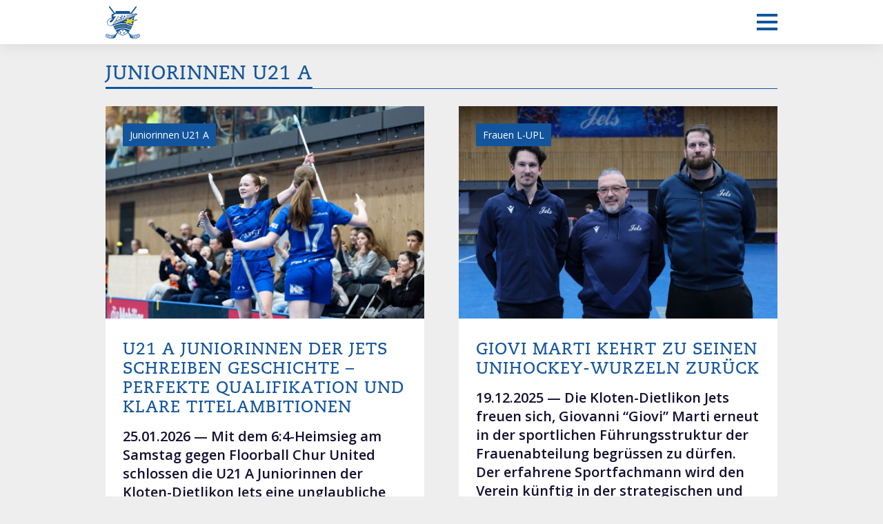

--- FILE ---
content_type: text/html; charset=UTF-8
request_url: https://uhcd.ch/kategorie/juniorinnen-u21-a/
body_size: 25312
content:
<!doctype html>
<html lang="de">
<head>
	<meta charset="UTF-8">
	<meta name="viewport" content="width=device-width, initial-scale=1">
	<link rel="profile" href="https://gmpg.org/xfn/11">
	<link href="https://fonts.googleapis.com/css2?family=Open+Sans:ital,wght@0,300;0,400;0,600;1,300;1,400&display=swap" rel="stylesheet">
	<meta name='robots' content='index, follow, max-image-preview:large, max-snippet:-1, max-video-preview:-1' />

	<!-- This site is optimized with the Yoast SEO plugin v26.7 - https://yoast.com/wordpress/plugins/seo/ -->
	<title>Juniorinnen U21 A - Kloten-Dietlikon Jets</title>
	<link rel="canonical" href="https://www.jets.ch/kategorie/juniorinnen-u21-a/" />
	<link rel="next" href="https://www.jets.ch/kategorie/juniorinnen-u21-a/page/2/" />
	<meta property="og:locale" content="de_DE" />
	<meta property="og:type" content="article" />
	<meta property="og:title" content="Juniorinnen U21 A - Kloten-Dietlikon Jets" />
	<meta property="og:url" content="https://www.jets.ch/kategorie/juniorinnen-u21-a/" />
	<meta property="og:site_name" content="Kloten-Dietlikon Jets" />
	<meta name="twitter:card" content="summary_large_image" />
	<meta name="twitter:site" content="@kdjets_official" />
	<script type="application/ld+json" class="yoast-schema-graph">{"@context":"https://schema.org","@graph":[{"@type":"CollectionPage","@id":"https://www.jets.ch/kategorie/juniorinnen-u21-a/","url":"https://www.jets.ch/kategorie/juniorinnen-u21-a/","name":"Juniorinnen U21 A - Kloten-Dietlikon Jets","isPartOf":{"@id":"https://www.jets.ch/#website"},"primaryImageOfPage":{"@id":"https://www.jets.ch/kategorie/juniorinnen-u21-a/#primaryimage"},"image":{"@id":"https://www.jets.ch/kategorie/juniorinnen-u21-a/#primaryimage"},"thumbnailUrl":"https://uhcd.ch/content/uploads/2026/01/jets-chur-20260124-00048-scaled.jpg","breadcrumb":{"@id":"https://www.jets.ch/kategorie/juniorinnen-u21-a/#breadcrumb"},"inLanguage":"de"},{"@type":"ImageObject","inLanguage":"de","@id":"https://www.jets.ch/kategorie/juniorinnen-u21-a/#primaryimage","url":"https://uhcd.ch/content/uploads/2026/01/jets-chur-20260124-00048-scaled.jpg","contentUrl":"https://uhcd.ch/content/uploads/2026/01/jets-chur-20260124-00048-scaled.jpg","width":2560,"height":1707,"caption":"Ella Carniello (Nr. 5, Kloten-Dietlikon Jets) und Giulia Gattiker (Nr. 17, Kloten-Dietlikon Jets), während Juniorinnen U21 A Gruppe 1 Runde 18 2025/26, Schweiz: 24.01.2026, Kloten, Sporthalle Stighag, Credit: Claudio Schwarz, unihockey-fotos.ch Instagram: @purzlbaum"},{"@type":"BreadcrumbList","@id":"https://www.jets.ch/kategorie/juniorinnen-u21-a/#breadcrumb","itemListElement":[{"@type":"ListItem","position":1,"name":"Startseite","item":"https://mail.kdjets.ch/"},{"@type":"ListItem","position":2,"name":"Juniorinnen U21 A"}]},{"@type":"WebSite","@id":"https://www.jets.ch/#website","url":"https://www.jets.ch/","name":"Kloten-Dietlikon Jets","description":"Unihockey im Zürcher Unterland","publisher":{"@id":"https://www.jets.ch/#organization"},"potentialAction":[{"@type":"SearchAction","target":{"@type":"EntryPoint","urlTemplate":"https://www.jets.ch/?s={search_term_string}"},"query-input":{"@type":"PropertyValueSpecification","valueRequired":true,"valueName":"search_term_string"}}],"inLanguage":"de"},{"@type":"Organization","@id":"https://www.jets.ch/#organization","name":"Kloten-Dietlikon Jets","url":"https://www.jets.ch/","logo":{"@type":"ImageObject","inLanguage":"de","@id":"https://www.jets.ch/#/schema/logo/image/","url":"","contentUrl":"","caption":"Kloten-Dietlikon Jets"},"image":{"@id":"https://www.jets.ch/#/schema/logo/image/"},"sameAs":["https://www.facebook.com/KDJets/","https://x.com/kdjets_official","https://www.instagram.com/kdjets_damen/","https://www.instagram.com/kdjets_herren/"]}]}</script>
	<!-- / Yoast SEO plugin. -->


<link href='https://fonts.gstatic.com' crossorigin rel='preconnect' />
<link rel="alternate" type="application/rss+xml" title="Kloten-Dietlikon Jets &raquo; Feed" href="https://uhcd.ch/feed/" />
<style id='wp-img-auto-sizes-contain-inline-css' type='text/css'>
img:is([sizes=auto i],[sizes^="auto," i]){contain-intrinsic-size:3000px 1500px}
/*# sourceURL=wp-img-auto-sizes-contain-inline-css */
</style>
<style id='classic-theme-styles-inline-css' type='text/css'>
/*! This file is auto-generated */
.wp-block-button__link{color:#fff;background-color:#32373c;border-radius:9999px;box-shadow:none;text-decoration:none;padding:calc(.667em + 2px) calc(1.333em + 2px);font-size:1.125em}.wp-block-file__button{background:#32373c;color:#fff;text-decoration:none}
/*# sourceURL=/wp-includes/css/classic-themes.min.css */
</style>
<link rel='stylesheet' id='gn-frontend-gnfollow-style-css' href='https://uhcd.ch/content/plugins/gn-publisher/assets/css/gn-frontend-gnfollow.min.css' type='text/css' media='all' />
<style id='woocommerce-inline-inline-css' type='text/css'>
.woocommerce form .form-row .required { visibility: visible; }
/*# sourceURL=woocommerce-inline-inline-css */
</style>
<link rel='stylesheet' id='wcpa-frontend-css' href='https://uhcd.ch/content/plugins/woo-custom-product-addons/assets/css/style_1.css' type='text/css' media='all' />
<link rel='stylesheet' id='theme-styles-css' href='https://uhcd.ch/content/themes/jets2020/dist/css/default.css' type='text/css' media='all' />
<script src="https://uhcd.ch/app/wp-includes/js/jquery/jquery.min.js" id="jquery-core-js"></script>
<script src="https://uhcd.ch/app/wp-includes/js/jquery/jquery-migrate.min.js" id="jquery-migrate-js"></script>
<script src="https://uhcd.ch/content/plugins/woocommerce/assets/js/jquery-blockui/jquery.blockUI.min.js" id="wc-jquery-blockui-js" defer data-wp-strategy="defer"></script>
<script id="wc-add-to-cart-js-extra">
var wc_add_to_cart_params = {"ajax_url":"/app/wp-admin/admin-ajax.php","wc_ajax_url":"/?wc-ajax=%%endpoint%%","i18n_view_cart":"Warenkorb anzeigen","cart_url":"https://uhcd.ch/shop/warenkorb/","is_cart":"","cart_redirect_after_add":"no"};
//# sourceURL=wc-add-to-cart-js-extra
</script>
<script src="https://uhcd.ch/content/plugins/woocommerce/assets/js/frontend/add-to-cart.min.js" id="wc-add-to-cart-js" defer data-wp-strategy="defer"></script>
<script src="https://uhcd.ch/content/plugins/woocommerce/assets/js/js-cookie/js.cookie.min.js" id="wc-js-cookie-js" defer data-wp-strategy="defer"></script>
<script id="woocommerce-js-extra">
var woocommerce_params = {"ajax_url":"/app/wp-admin/admin-ajax.php","wc_ajax_url":"/?wc-ajax=%%endpoint%%","i18n_password_show":"Passwort anzeigen","i18n_password_hide":"Passwort ausblenden"};
//# sourceURL=woocommerce-js-extra
</script>
<script src="https://uhcd.ch/content/plugins/woocommerce/assets/js/frontend/woocommerce.min.js" id="woocommerce-js" defer data-wp-strategy="defer"></script>

<link rel="shortcut icon" type="image/x-icon" href="https://uhcd.ch/content/themes/jets2020/dist/favicon/favicon.ico">
<link rel="apple-touch-icon" sizes="57x57" href="https://uhcd.ch/content/themes/jets2020/dist/favicon/apple-icon.png">
<link rel="apple-touch-icon" sizes="57x57" href="https://uhcd.ch/content/themes/jets2020/dist/favicon/apple-icon-57x57.png">
<link rel="apple-touch-icon" sizes="60x60" href="https://uhcd.ch/content/themes/jets2020/dist/favicon/apple-icon-60x60.png">
<link rel="apple-touch-icon" sizes="72x72" href="https://uhcd.ch/content/themes/jets2020/dist/favicon/apple-icon-72x72.png">
<link rel="apple-touch-icon" sizes="76x76" href="https://uhcd.ch/content/themes/jets2020/dist/favicon/apple-icon-76x76.png">
<link rel="apple-touch-icon" sizes="114x114" href="https://uhcd.ch/content/themes/jets2020/dist/favicon/apple-icon-114x114.png">
<link rel="apple-touch-icon" sizes="120x120" href="https://uhcd.ch/content/themes/jets2020/dist/favicon/apple-icon-120x120.png">
<link rel="apple-touch-icon" sizes="144x144" href="https://uhcd.ch/content/themes/jets2020/dist/favicon/apple-icon-144x144.png">
<link rel="apple-touch-icon" sizes="152x152" href="https://uhcd.ch/content/themes/jets2020/dist/favicon/apple-icon-152x152.png">
<link rel="apple-touch-icon" sizes="180x180" href="https://uhcd.ch/content/themes/jets2020/dist/favicon/apple-icon-180x180.png">
<link rel="icon" type="image/png" sizes="192x192" href="https://uhcd.ch/content/themes/jets2020/dist/favicon/android-icon-36x36.png">
<link rel="icon" type="image/png" sizes="192x192" href="https://uhcd.ch/content/themes/jets2020/dist/favicon/android-icon-48x48.png">
<link rel="icon" type="image/png" sizes="192x192" href="https://uhcd.ch/content/themes/jets2020/dist/favicon/android-icon-72x72.png">
<link rel="icon" type="image/png" sizes="192x192" href="https://uhcd.ch/content/themes/jets2020/dist/favicon/android-icon-96x96.png">
<link rel="icon" type="image/png" sizes="192x192" href="https://uhcd.ch/content/themes/jets2020/dist/favicon/android-icon-144x144.png">
<link rel="icon" type="image/png" sizes="192x192" href="https://uhcd.ch/content/themes/jets2020/dist/favicon/android-icon-192x192.png">
<link rel="icon" type="image/png" sizes="32x32" href="https://uhcd.ch/content/themes/jets2020/dist/favicon/favicon-32x32.png">
<link rel="icon" type="image/png" sizes="96x96" href="https://uhcd.ch/content/themes/jets2020/dist/favicon/favicon-96x96.png">
<link rel="icon" type="image/png" sizes="16x16" href="https://uhcd.ch/content/themes/jets2020/dist/favicon/favicon-16x16.png">
<meta name="msapplication-TileImage" content="https://uhcd.ch/content/themes/jets2020/dist/favicon/ms-icon-144x144.png">
	<noscript><style>.woocommerce-product-gallery{ opacity: 1 !important; }</style></noscript>
	<style>:root{  --wcpaSectionTitleSize:14px;   --wcpaLabelSize:14px;   --wcpaDescSize:13px;   --wcpaErrorSize:13px;   --wcpaLabelWeight:normal;   --wcpaDescWeight:normal;   --wcpaBorderWidth:1px;   --wcpaBorderRadius:6px;   --wcpaInputHeight:45px;   --wcpaCheckLabelSize:14px;   --wcpaCheckBorderWidth:1px;   --wcpaCheckWidth:20px;   --wcpaCheckHeight:20px;   --wcpaCheckBorderRadius:4px;   --wcpaCheckButtonRadius:5px;   --wcpaCheckButtonBorder:2px; }:root{  --wcpaButtonColor:#3340d3;   --wcpaLabelColor:#424242;   --wcpaDescColor:#797979;   --wcpaBorderColor:#c6d0e9;   --wcpaBorderColorFocus:#3561f3;   --wcpaInputBgColor:#FFFFFF;   --wcpaInputColor:#5d5d5d;   --wcpaCheckLabelColor:#4a4a4a;   --wcpaCheckBgColor:#3340d3;   --wcpaCheckBorderColor:#B9CBE3;   --wcpaCheckTickColor:#ffffff;   --wcpaRadioBgColor:#3340d3;   --wcpaRadioBorderColor:#B9CBE3;   --wcpaRadioTickColor:#ffffff;   --wcpaButtonTextColor:#ffffff;   --wcpaErrorColor:#F55050; }:root{}</style><link rel='stylesheet' id='wc-blocks-style-css' href='https://uhcd.ch/content/plugins/woocommerce/assets/client/blocks/wc-blocks.css' type='text/css' media='all' />
<style id='global-styles-inline-css' type='text/css'>
:root{--wp--preset--aspect-ratio--square: 1;--wp--preset--aspect-ratio--4-3: 4/3;--wp--preset--aspect-ratio--3-4: 3/4;--wp--preset--aspect-ratio--3-2: 3/2;--wp--preset--aspect-ratio--2-3: 2/3;--wp--preset--aspect-ratio--16-9: 16/9;--wp--preset--aspect-ratio--9-16: 9/16;--wp--preset--color--black: #000000;--wp--preset--color--cyan-bluish-gray: #abb8c3;--wp--preset--color--white: #ffffff;--wp--preset--color--pale-pink: #f78da7;--wp--preset--color--vivid-red: #cf2e2e;--wp--preset--color--luminous-vivid-orange: #ff6900;--wp--preset--color--luminous-vivid-amber: #fcb900;--wp--preset--color--light-green-cyan: #7bdcb5;--wp--preset--color--vivid-green-cyan: #00d084;--wp--preset--color--pale-cyan-blue: #8ed1fc;--wp--preset--color--vivid-cyan-blue: #0693e3;--wp--preset--color--vivid-purple: #9b51e0;--wp--preset--gradient--vivid-cyan-blue-to-vivid-purple: linear-gradient(135deg,rgb(6,147,227) 0%,rgb(155,81,224) 100%);--wp--preset--gradient--light-green-cyan-to-vivid-green-cyan: linear-gradient(135deg,rgb(122,220,180) 0%,rgb(0,208,130) 100%);--wp--preset--gradient--luminous-vivid-amber-to-luminous-vivid-orange: linear-gradient(135deg,rgb(252,185,0) 0%,rgb(255,105,0) 100%);--wp--preset--gradient--luminous-vivid-orange-to-vivid-red: linear-gradient(135deg,rgb(255,105,0) 0%,rgb(207,46,46) 100%);--wp--preset--gradient--very-light-gray-to-cyan-bluish-gray: linear-gradient(135deg,rgb(238,238,238) 0%,rgb(169,184,195) 100%);--wp--preset--gradient--cool-to-warm-spectrum: linear-gradient(135deg,rgb(74,234,220) 0%,rgb(151,120,209) 20%,rgb(207,42,186) 40%,rgb(238,44,130) 60%,rgb(251,105,98) 80%,rgb(254,248,76) 100%);--wp--preset--gradient--blush-light-purple: linear-gradient(135deg,rgb(255,206,236) 0%,rgb(152,150,240) 100%);--wp--preset--gradient--blush-bordeaux: linear-gradient(135deg,rgb(254,205,165) 0%,rgb(254,45,45) 50%,rgb(107,0,62) 100%);--wp--preset--gradient--luminous-dusk: linear-gradient(135deg,rgb(255,203,112) 0%,rgb(199,81,192) 50%,rgb(65,88,208) 100%);--wp--preset--gradient--pale-ocean: linear-gradient(135deg,rgb(255,245,203) 0%,rgb(182,227,212) 50%,rgb(51,167,181) 100%);--wp--preset--gradient--electric-grass: linear-gradient(135deg,rgb(202,248,128) 0%,rgb(113,206,126) 100%);--wp--preset--gradient--midnight: linear-gradient(135deg,rgb(2,3,129) 0%,rgb(40,116,252) 100%);--wp--preset--font-size--small: 13px;--wp--preset--font-size--medium: 20px;--wp--preset--font-size--large: 36px;--wp--preset--font-size--x-large: 42px;--wp--preset--spacing--20: 0.44rem;--wp--preset--spacing--30: 0.67rem;--wp--preset--spacing--40: 1rem;--wp--preset--spacing--50: 1.5rem;--wp--preset--spacing--60: 2.25rem;--wp--preset--spacing--70: 3.38rem;--wp--preset--spacing--80: 5.06rem;--wp--preset--shadow--natural: 6px 6px 9px rgba(0, 0, 0, 0.2);--wp--preset--shadow--deep: 12px 12px 50px rgba(0, 0, 0, 0.4);--wp--preset--shadow--sharp: 6px 6px 0px rgba(0, 0, 0, 0.2);--wp--preset--shadow--outlined: 6px 6px 0px -3px rgb(255, 255, 255), 6px 6px rgb(0, 0, 0);--wp--preset--shadow--crisp: 6px 6px 0px rgb(0, 0, 0);}:where(.is-layout-flex){gap: 0.5em;}:where(.is-layout-grid){gap: 0.5em;}body .is-layout-flex{display: flex;}.is-layout-flex{flex-wrap: wrap;align-items: center;}.is-layout-flex > :is(*, div){margin: 0;}body .is-layout-grid{display: grid;}.is-layout-grid > :is(*, div){margin: 0;}:where(.wp-block-columns.is-layout-flex){gap: 2em;}:where(.wp-block-columns.is-layout-grid){gap: 2em;}:where(.wp-block-post-template.is-layout-flex){gap: 1.25em;}:where(.wp-block-post-template.is-layout-grid){gap: 1.25em;}.has-black-color{color: var(--wp--preset--color--black) !important;}.has-cyan-bluish-gray-color{color: var(--wp--preset--color--cyan-bluish-gray) !important;}.has-white-color{color: var(--wp--preset--color--white) !important;}.has-pale-pink-color{color: var(--wp--preset--color--pale-pink) !important;}.has-vivid-red-color{color: var(--wp--preset--color--vivid-red) !important;}.has-luminous-vivid-orange-color{color: var(--wp--preset--color--luminous-vivid-orange) !important;}.has-luminous-vivid-amber-color{color: var(--wp--preset--color--luminous-vivid-amber) !important;}.has-light-green-cyan-color{color: var(--wp--preset--color--light-green-cyan) !important;}.has-vivid-green-cyan-color{color: var(--wp--preset--color--vivid-green-cyan) !important;}.has-pale-cyan-blue-color{color: var(--wp--preset--color--pale-cyan-blue) !important;}.has-vivid-cyan-blue-color{color: var(--wp--preset--color--vivid-cyan-blue) !important;}.has-vivid-purple-color{color: var(--wp--preset--color--vivid-purple) !important;}.has-black-background-color{background-color: var(--wp--preset--color--black) !important;}.has-cyan-bluish-gray-background-color{background-color: var(--wp--preset--color--cyan-bluish-gray) !important;}.has-white-background-color{background-color: var(--wp--preset--color--white) !important;}.has-pale-pink-background-color{background-color: var(--wp--preset--color--pale-pink) !important;}.has-vivid-red-background-color{background-color: var(--wp--preset--color--vivid-red) !important;}.has-luminous-vivid-orange-background-color{background-color: var(--wp--preset--color--luminous-vivid-orange) !important;}.has-luminous-vivid-amber-background-color{background-color: var(--wp--preset--color--luminous-vivid-amber) !important;}.has-light-green-cyan-background-color{background-color: var(--wp--preset--color--light-green-cyan) !important;}.has-vivid-green-cyan-background-color{background-color: var(--wp--preset--color--vivid-green-cyan) !important;}.has-pale-cyan-blue-background-color{background-color: var(--wp--preset--color--pale-cyan-blue) !important;}.has-vivid-cyan-blue-background-color{background-color: var(--wp--preset--color--vivid-cyan-blue) !important;}.has-vivid-purple-background-color{background-color: var(--wp--preset--color--vivid-purple) !important;}.has-black-border-color{border-color: var(--wp--preset--color--black) !important;}.has-cyan-bluish-gray-border-color{border-color: var(--wp--preset--color--cyan-bluish-gray) !important;}.has-white-border-color{border-color: var(--wp--preset--color--white) !important;}.has-pale-pink-border-color{border-color: var(--wp--preset--color--pale-pink) !important;}.has-vivid-red-border-color{border-color: var(--wp--preset--color--vivid-red) !important;}.has-luminous-vivid-orange-border-color{border-color: var(--wp--preset--color--luminous-vivid-orange) !important;}.has-luminous-vivid-amber-border-color{border-color: var(--wp--preset--color--luminous-vivid-amber) !important;}.has-light-green-cyan-border-color{border-color: var(--wp--preset--color--light-green-cyan) !important;}.has-vivid-green-cyan-border-color{border-color: var(--wp--preset--color--vivid-green-cyan) !important;}.has-pale-cyan-blue-border-color{border-color: var(--wp--preset--color--pale-cyan-blue) !important;}.has-vivid-cyan-blue-border-color{border-color: var(--wp--preset--color--vivid-cyan-blue) !important;}.has-vivid-purple-border-color{border-color: var(--wp--preset--color--vivid-purple) !important;}.has-vivid-cyan-blue-to-vivid-purple-gradient-background{background: var(--wp--preset--gradient--vivid-cyan-blue-to-vivid-purple) !important;}.has-light-green-cyan-to-vivid-green-cyan-gradient-background{background: var(--wp--preset--gradient--light-green-cyan-to-vivid-green-cyan) !important;}.has-luminous-vivid-amber-to-luminous-vivid-orange-gradient-background{background: var(--wp--preset--gradient--luminous-vivid-amber-to-luminous-vivid-orange) !important;}.has-luminous-vivid-orange-to-vivid-red-gradient-background{background: var(--wp--preset--gradient--luminous-vivid-orange-to-vivid-red) !important;}.has-very-light-gray-to-cyan-bluish-gray-gradient-background{background: var(--wp--preset--gradient--very-light-gray-to-cyan-bluish-gray) !important;}.has-cool-to-warm-spectrum-gradient-background{background: var(--wp--preset--gradient--cool-to-warm-spectrum) !important;}.has-blush-light-purple-gradient-background{background: var(--wp--preset--gradient--blush-light-purple) !important;}.has-blush-bordeaux-gradient-background{background: var(--wp--preset--gradient--blush-bordeaux) !important;}.has-luminous-dusk-gradient-background{background: var(--wp--preset--gradient--luminous-dusk) !important;}.has-pale-ocean-gradient-background{background: var(--wp--preset--gradient--pale-ocean) !important;}.has-electric-grass-gradient-background{background: var(--wp--preset--gradient--electric-grass) !important;}.has-midnight-gradient-background{background: var(--wp--preset--gradient--midnight) !important;}.has-small-font-size{font-size: var(--wp--preset--font-size--small) !important;}.has-medium-font-size{font-size: var(--wp--preset--font-size--medium) !important;}.has-large-font-size{font-size: var(--wp--preset--font-size--large) !important;}.has-x-large-font-size{font-size: var(--wp--preset--font-size--x-large) !important;}
/*# sourceURL=global-styles-inline-css */
</style>
</head>

<body class="archive category category-juniorinnen-u21-a category-4 wp-theme-jets2020 theme-jets2020 woocommerce-no-js">
<header class="header">
	<div class="header__inner">
		<div class="header__navigation">
			<div class="container">
				<div class="row">
					<div class="col-12">
						<div class="header__top">
							<div class="header__left">
								<a class="header__link" href="/">
									<span class="icon"><svg xmlns="http://www.w3.org/2000/svg" class="icon icon-logo" viewBox="0 0 499.6 466.9"><path class="icon-logo__st0" d="M431.8 195.1c-6.6 0.4-14.7 0.9-22.8 1.3 0.9-10.3 1.7-21.8 2.2-33.8l18.3-28.2 12.7-5.7c23.5-9.8 22.2-23-6-23l-56.3 0 69.6-91.4c3-3.9 2.2-9.5-1.7-12.5 -3.9-3-9.5-2.2-12.5 1.7l-72.4 95.1c-0.1-0.1-0.2-0.2-0.3-0.3 -11.7-11.7-11.7-26.8-11.7-26.9l0-3.9h-53.8 0 -22.7 -18.4 -53.6 0 -53.8l0 3.9c0 0.2 0 15.2-11.7 26.9 -0.1 0.1-0.2 0.2-0.3 0.3L64.4 3.5c-3-3.9-8.6-4.7-12.5-1.7 -3.9 3-4.7 8.6-1.7 12.5l71.4 93.8c-8.2 3.2-18 4.7-29.5 4.6l-3.7 0 -0.2 3.7c0 0.2-0.4 6.5-0.3 17.2 0 13.2 0.6 26.2 1.5 38.4l-33.4 5.8C-17 233 31.7 293.3 82.7 283.3l0 0c0 0 0.6-0.1 1.8-0.4 0.1 0 0.2 0 0.3-0.1 0.4-0.1 0.8-0.2 1.3-0.3 1.3-0.3 2.6-0.7 3.8-1.1 1.4-0.4 3-1 4.8-1.6 2.2-0.8 7-2.8 13.4-5.5 0.8 2.3 1.7 4.5 2.6 6.8 0 0 0 0 0 0 48.6-23 93.3-33.4 138.2-33.4 12.9 0 25.9 0.9 39.2 2.8 -1.9 3.7-3.4 6.8-4.2 8.4 -11.4-1.5-23-2.3-35-2.3 -51 0-97.2 14.6-135 32.6 8.1 19.4 17.2 37.8 24 49.6 25.7-12.6 63.5-26 110.4-26 48.4 0 87.1 14.3 112.8 27.3 6.7-11.6 16.1-30.2 24.4-50 -24-11.6-51.5-21.8-81.5-27.8 3.9-2 8.2-4.2 12.3-6.3 23.7 5.7 47.9 14.3 72.5 25.9 1.7-4.3 3.3-8.6 4.8-12.8l10.9 4.3 -7.3-14.7c2.4-7 4-12.4 6.9-25.2 0.8-3.6 1.7-8.7 2.5-14.7l28-10.4 42.2-15.7L431.8 195.1zM429.3 134.4C429.3 134.4 429.3 134.4 429.3 134.4L429.3 134.4 429.3 134.4zM53.7 274.4c-12.6-4.6-20.9-12-24.6-22.2 -1.6-4.3-2.2-8.7-2.2-13 0-10 3.4-18.9 5.9-23.3 7.8-13.4 16.7-21.3 23.8-27.6 0 0 1.5-1.3 1.9-1.7 0.6-0.1 37.8-6.9 45-8.2 -11 6.8-42.2 27.5-43.4 44 0 0.4 0 0.7 0 1.1 0 4.1 1.9 7.7 5.6 10.6 2.9 2.3 6.6 3.1 10.8 2.5 6.5-1.1 20-6.9 37.5-34.2l40.5-61.9c0 0-43.2 4-49.2 4.6 4.2-4.2 30.6-30.6 31.2-31.2 0.6 0 274.3 0 305.6 0 -26.8 2.5-123.9 11.5-123.9 11.5l-0.1 0c-8.5 1.5-14.2 4.7-16 9.2 -0.4 1-0.6 1.9-0.6 2.9 0 1.9 0.7 3.8 2 5.6l0 0 1.8 2c1.8 1.9 3.4 3.5 3.4 6.7l-0.1 1.2c-0.6 5.7-4.8 10.7-11.9 14.5 -12.3 6.5-29.6 7.6-37.2 4.3 1.4-2 8.9-13.1 9.9-14.6 4.1 1.8 11.7 2.2 16 0.1 2.8-1.4 4.3-3 4.6-4.7l0.1-0.6c0-1.6-0.9-3.3-2.8-5.2l-2.1-2c-2.5-2.3-4.1-3.9-4.1-6.2 0-0.7 0.1-1.4 0.4-2.2 0.7-2.1 3.2-4.1 7.2-5.8l-0.6-2.4 -11.2 1c0 0-28.4 43.4-28.9 44.1 -0.7 0.2-16.3 4.7-21.1 6.1 3.3-5 31.7-48.5 31.7-48.5l-38 3.5 -8.5 13c0 0 21.5-2.6 25.8-3.2 -1.9 2.8-5.6 8.6-6.1 9.3 -1 0.2-26.9 4.9-26.9 4.9l-11 16.8c0 0 23.2-5.5 28.1-6.6 -2.5 3.7-9.4 14.4-9.8 15.1 -0.8 0.2-48.6 14-54.4 15.7 3.4-5.2 41.2-62.9 41.2-62.9l-11.9 1.1 -39.8 60.8 -31.3 47.4C115.6 246.2 90.1 287.5 53.7 274.4zM115.8 262.5c0.5-0.6 1-1.1 1.4-1.6 -0.8 0.4-1.4 0.6-1.7 0.7 5.5-6 8.7-11.1 9.1-11.8 0 0 0 0-0.1 0 0.2-0.2 0.3-0.4 0.4-0.5 0 0 24.7-37.2 25.1-37.9 0.9-0.2 105.7-30.2 106.4-30.4 0.2 0.1 0.4 0.1 0.6 0.2 0.4-0.1 0.6-0.2 0.7-0.2 3.4 1.2 7.5 1.8 11.9 1.9 9.8 0 20.9-2.5 29.3-6.9 9.6-5.1 15.2-12.2 16.2-20.7 0-0.1 0.1-2 0.1-2 0-6.6-3.7-10.4-5.6-12.5 0 0-1-1.2-1.2-1.4 -0.2-0.2-0.2-0.4-0.3-0.5 0.4-0.7 2.6-2.3 7.4-3.4 1.1-0.3 2.3-0.6 3.7-0.9 0.1 0 95.6-8.9 95.6-8.9s16.6-1.5 25.9-2.4c-5.5 2.3-56 24-115.7 49.5l-4.3-2.8 -8.7-5.6 -1.6 10.2 -0.8 4.7C222.1 217 122 259.9 115.8 262.5zM431.8 201.9c-0.6 0.2-1.2 0.4-1.8 0.7 -0.3 0.1-0.6 0.2-0.9 0.3 0 0 0 0-0.1 0 -1.8 0.7-3.7 1.4-5.6 2.1 -1 0.4-2 0.7-2.9 1.1 -2 0.8-4.1 1.5-6.1 2.3 -0.5 0.2-1 0.4-1.4 0.5 -9.9 3.7-19.5 7.3-27 10 -1.8 0.7-3.6 1.3-5.1 1.9 -2 0.7-3.7 1.4-5.1 1.9 -0.7 0.3-1.4 0.5-1.9 0.7 -0.3 0.1-0.6 0.2-0.9 0.3 -0.8 0.3-1.2 0.5-1.2 0.5s16.4 31.3 18.8 36.2c-11.9-4.7-57.1-20.8-57.1-20.8 0 0 0 0 0 0 0 0 0 0-0.1 0 -0.2 0.1-0.9 0.4-1.8 0.9 -0.2 0.1-0.3 0.2-0.5 0.3 0 0 0 0 0 0 -0.3 0.1-0.6 0.3-0.9 0.5 -0.1 0.1-0.3 0.1-0.4 0.2 -5.1 2.6-14.7 7.4-23.7 12 -1 0.5-2 1-2.9 1.5 0 0 0 0-0.1 0 -2.9 1.5-5.7 3-8.2 4.3 0 0 0 0 0 0 -0.5 0.3-1.1 0.6-1.6 0.9 0 0 0 0 0 0 -0.5 0.3-1 0.5-1.5 0.8 0 0 0 0-0.1 0 0 0 0 0-0.1 0 0 0 0 0-0.1 0 -0.5 0.3-1 0.5-1.4 0.8 0 0-0.1 0-0.1 0.1 0.1-0.1 0.1-0.3 0.2-0.5l0 0c0-0.1 0.1-0.1 0.1-0.2 0 0 0 0 0 0 0-0.1 0.1-0.2 0.1-0.2 0 0 0 0 0-0.1 0.1-0.1 0.1-0.2 0.2-0.4 0 0 0 0 0-0.1 0 0 0 0 0-0.1 0 0 0-0.1 0-0.1 1.6-3.3 4.6-9.2 7.5-15 0.1-0.1 0.1-0.2 0.2-0.3 0.1-0.3 0.3-0.6 0.4-0.8 0.1-0.2 0.2-0.3 0.2-0.5 0.1-0.3 0.3-0.6 0.4-0.9 0-0.1 0.1-0.2 0.1-0.3 0.2-0.3 0.3-0.7 0.5-1 0-0.1 0.1-0.1 0.1-0.2 0.1-0.3 0.3-0.6 0.4-0.9 0.6-1.2 1.2-2.3 1.7-3.4 0.1-0.2 0.1-0.3 0.2-0.4 0.1-0.2 0.2-0.4 0.3-0.7 0 0 0 0 0 0 1.5-3.1 2.6-5.1 2.6-5.1s-0.8-0.1-2.3-0.3c-0.1 0-0.2 0-0.3 0 -1.3-0.2-3.1-0.4-5.2-0.6 -0.6-0.1-1.1-0.1-1.7-0.2 -8.6-1.1-21.3-2.6-29.9-3.7 20.1-5.4 45-12.2 45-12.2s2.8-17.1 4.9-30.3h0c0.5-2.9 0.9-5.6 1.3-7.9 3.3 2.1 7.7 4.9 12.2 7.8 1 0.6 2 1.3 3 1.9 2.8 1.8 5.5 3.5 8 5.1 0.5 0.3 1.1 0.7 1.6 1 0.4 0.2 0.7 0.5 1.1 0.7 0.2 0.2 0.5 0.3 0.7 0.4 4.7 3 8 5.1 8 5.1l4.3-3.1c0 0 25.2-17.9 48.5-34.5 -10.5 16.2-29 44.7-29 44.7s0 0 0 0c0 0 0.5 0 1.4-0.1 0.2 0 0.3 0 0.5 0 0.2 0 0.5 0 0.7 0 0.8 0 1.9-0.1 3.1-0.2 0.5 0 0.9-0.1 1.4-0.1 0.3 0 0.7 0 1-0.1 0.4 0 0.7 0 1.1-0.1 0.6 0 1.2-0.1 1.9-0.1 0.2 0 0.3 0 0.5 0 2.2-0.1 4.5-0.3 7-0.4 0.2 0 0.5 0 0.7 0 2.4-0.1 4.9-0.3 7.5-0.4 0.5 0 1-0.1 1.5-0.1 1.5-0.1 3-0.2 4.5-0.3 1.8-0.1 3.6-0.2 5.4-0.3 1.8-0.1 3.7-0.2 5.5-0.3 0.2 0 0.5 0 0.7 0 0.1 0 0.2 0 0.3 0 0.6 0 1.2-0.1 1.8-0.1 0.7 0 1.3-0.1 2-0.1 1.9-0.1 3.8-0.2 5.5-0.3 0.7 0 1.5-0.1 2.2-0.1 0.2 0 0.3 0 0.5 0C432.1 201.9 431.9 201.9 431.8 201.9z"/><rect x="464" y="409.6" transform="matrix(0.9529 -0.3032 0.3032 0.9529 -109.2552 161.6747)" class="icon-logo__st0" width="4" height="46.2"/><path class="icon-logo__st1" d="M136.1 300.8l0.9 2.2 -1.3 0.6 2 4.7 2.3-5.2c0.2-0.5 0.4-0.8 0.5-1.1 0.1-0.3 0.3-0.5 0.5-0.6l0 0 -1.6 0.7 -0.9-2.2 6-2.5 0.9 2.2 -1.2 0.5 -3.4 7.2 8.1 3.2 1.2-0.5 0.9 2.2 -6.5 2.7 -0.9-2.2 1.7-0.7 0 0c-0.3-0.1-0.6-0.1-0.8-0.2 -0.2-0.1-0.4-0.1-0.6-0.2l-5.9-2.3 2 4.9 1.3-0.6 0.9 2.2 -5.8 2.4 -0.9-2.2 1.3-0.6 -4.4-10.5 -1.3 0.6 -0.9-2.2L136.1 300.8z"/><path class="icon-logo__st1" d="M152.8 294.3l0.8 2.2 -1.4 0.5 3.9 10.7 3.7-1.3 -0.8-2.8 2.6-0.9 1.5 5 -10.8 3.9 -0.8-2.2 1.4-0.5 -3.9-10.7 -1.4 0.5 -0.8-2.2L152.8 294.3z"/><path class="icon-logo__st1" d="M177.8 294.8c0.4 1.2 0.5 2.4 0.5 3.5s-0.3 2.1-0.7 3 -1.1 1.6-1.9 2.3 -1.9 1.2-3.1 1.5c-1.2 0.4-2.4 0.5-3.4 0.4 -1.1-0.1-2-0.4-2.9-0.9s-1.6-1.2-2.2-2.1c-0.6-0.9-1.1-1.9-1.5-3.2 -0.3-1.1-0.5-2.2-0.4-3.3 0.1-1.1 0.3-2.1 0.8-3 0.4-0.9 1.1-1.7 1.9-2.4 0.8-0.7 1.8-1.2 3-1.6 1.2-0.4 2.3-0.5 3.4-0.4 1 0.1 2 0.4 2.9 0.8 0.9 0.5 1.6 1.2 2.3 2.1S177.4 293.6 177.8 294.8zM171.8 302.6c1.3-0.4 2.2-1.2 2.6-2.3s0.4-2.6-0.1-4.4c-0.5-1.7-1.3-2.9-2.3-3.7s-2.2-1-3.5-0.6c-1.3 0.4-2.1 1.2-2.6 2.3 -0.4 1.2-0.4 2.6 0.1 4.4 0.5 1.8 1.3 3 2.3 3.7C169.3 302.8 170.5 302.9 171.8 302.6z"/><path class="icon-logo__st1" d="M191.7 283.2l1.2 4.4 -2.7 0.6 -0.6-2.1 -2.8 0.7 2.7 11.1 1.4-0.3 0.5 2.3 -6.1 1.5 -0.5-2.3 1.4-0.3 -2.7-11.1 -2.8 0.7 0.4 2.2 -2.7 0.6 -0.9-4.5L191.7 283.2z"/><path class="icon-logo__st1" d="M205.6 280.6l1 4.6 -2.7 0.5 -0.6-2.3 -3.9 0.7 0.8 4.2 4-0.7 0.4 2.4 -4 0.7 0.8 4.6 3.9-0.7 -0.3-2.7 2.7-0.5 0.7 5 -11.4 2.1 -0.4-2.3 1.4-0.3 -2.1-11.2 -1.7 0.3 -0.4-2.3L205.6 280.6z"/><path class="icon-logo__st1" d="M213.1 279.5l7.6 7.5c0.5 0.5 0.9 0.9 1.1 1.2 0.3 0.3 0.5 0.6 0.6 0.9l0 0 -1-8.3L220 281l-0.3-2.3 5.8-0.7 0.3 2.3 -1.6 0.2 1.7 13.7 -2.5 0.3 -8.6-8.4c-0.5-0.5-0.8-0.8-0.9-1s-0.2-0.3-0.2-0.3l0 0 1 8.4 1.6-0.2 0.3 2.3 -5.6 0.7 -0.3-2.3 1.5-0.2 -1.4-11.3 -2 0.3 -0.3-2.3L213.1 279.5z"/><path class="icon-logo__st1" d="M243.6 276.9c1.3 0 2.5 0.1 3.5 0.4 1.1 0.3 2 0.7 2.7 1.4 0.8 0.6 1.4 1.4 1.8 2.4 0.4 1 0.7 2.1 0.7 3.4 0 1.3-0.1 2.4-0.5 3.5s-0.9 1.9-1.6 2.7c-0.7 0.7-1.6 1.3-2.6 1.8s-2.1 0.7-3.4 0.7l-7.8 0.2 -0.1-2.3 1.7 0 -0.3-11.4 -1.7 0 -0.1-2.3L243.6 276.9zM243.5 290.7c0.8 0 1.5-0.2 2.2-0.4 0.7-0.3 1.2-0.7 1.7-1.2s0.8-1.1 1.1-1.9 0.4-1.6 0.3-2.6c-0.1-1.8-0.6-3.2-1.6-4.1 -1-0.9-2.3-1.3-4-1.2l-2 0.1 0.3 11.4L243.5 290.7z"/><path class="icon-logo__st1" d="M261.3 277l-0.1 2.3 -1.4 0 -0.3 11.4 1.4 0 -0.1 2.3 -6.3-0.2 0.1-2.3 1.4 0 0.3-11.4 -1.4 0 0.1-2.3L261.3 277z"/><path class="icon-logo__st1" d="M275.7 277.9l-0.2 4.7 -2.8-0.2 0-2.4 -3.9-0.3 -0.3 4.2 4 0.3 -0.2 2.5 -4-0.3 -0.3 4.7 4 0.3 0.4-2.7 2.8 0.2 -0.5 5 -11.5-0.8 0.2-2.3 1.4 0.1 0.8-11.4 -1.7-0.1 0.2-2.3L275.7 277.9z"/><path class="icon-logo__st1" d="M293.2 280.1l-0.4 4.5 -2.7-0.4 0.1-2.2 -2.9-0.4 -1.5 11.3 1.4 0.2 -0.3 2.3 -6.2-0.8 0.3-2.3 1.4 0.2 1.5-11.3 -2.9-0.4 -0.4 2.2 -2.7-0.4 0.7-4.5L293.2 280.1z"/><path class="icon-logo__st1" d="M302.2 281.7l-0.4 2.3 -1.4-0.3 -2.1 11.2 3.9 0.7 0.7-2.8 2.7 0.5 -1.2 5.1 -11.3-2.1 0.4-2.3 1.4 0.3 2.1-11.2 -1.4-0.3 0.4-2.3L302.2 281.7z"/><path class="icon-logo__st1" d="M316 284.7l-0.5 2.3 -1.4-0.3 -2.6 11.1 1.4 0.3 -0.5 2.3 -6.1-1.4 0.5-2.3 1.4 0.3 2.6-11.1 -1.4-0.3 0.5-2.3L316 284.7z"/><path class="icon-logo__st1" d="M324.9 287l-0.6 2.3 -1.4-0.4 -1.4 4.9 5-2.6c0.5-0.2 0.8-0.4 1.1-0.5s0.5-0.2 0.8-0.2l0 0 -1.6-0.5 0.6-2.3 6.3 1.8 -0.6 2.3 -1.2-0.3 -7.1 3.5 4.3 7.5 1.2 0.3 -0.6 2.3 -6.8-1.9 0.6-2.3 1.8 0.5 0 0c-0.2-0.2-0.4-0.4-0.5-0.6 -0.1-0.2-0.3-0.3-0.3-0.5l-3.2-5.5 -1.4 5.1 1.4 0.4 -0.6 2.3 -6-1.7 0.6-2.3 1.4 0.4 3.1-11 -1.4-0.4 0.6-2.3L324.9 287z"/><path class="icon-logo__st1" d="M348 302.8c-0.4 1.2-1 2.3-1.6 3.1s-1.4 1.5-2.3 2c-0.9 0.5-1.8 0.7-2.9 0.7 -1.1 0-2.2-0.1-3.4-0.6s-2.2-1-3-1.6c-0.8-0.7-1.4-1.5-1.8-2.4 -0.4-0.9-0.6-1.9-0.6-3 0-1.1 0.2-2.2 0.6-3.5 0.4-1.1 0.9-2.1 1.6-2.9 0.7-0.8 1.5-1.5 2.4-2s1.9-0.8 2.9-0.9 2.2 0.1 3.3 0.5c1.2 0.4 2.2 0.9 3 1.6 0.8 0.7 1.4 1.5 1.8 2.4 0.4 0.9 0.6 1.9 0.6 3C348.7 300.4 348.5 301.6 348 302.8zM338.7 305.6c1.3 0.5 2.5 0.3 3.5-0.3 1-0.7 1.8-1.9 2.5-3.6 0.6-1.7 0.7-3.1 0.3-4.3s-1.2-2.1-2.5-2.5c-1.3-0.4-2.4-0.3-3.5 0.4 -1 0.7-1.9 1.9-2.5 3.6 -0.6 1.8-0.7 3.2-0.3 4.4C336.5 304.4 337.4 305.2 338.7 305.6z"/><path class="icon-logo__st1" d="M357.2 297.9l2.9 10.3c0.2 0.7 0.3 1.2 0.4 1.6 0.1 0.4 0.1 0.7 0.1 1.1l0 0 3.2-7.7 -1.4-0.6 0.9-2.2 5.4 2.2 -0.9 2.2 -1.5-0.6 -5.3 12.7 -2.3-1 -3.3-11.6c-0.2-0.6-0.3-1.1-0.3-1.3 0-0.2 0-0.3 0-0.4l0 0 -3.3 7.9 1.4 0.6 -0.9 2.2 -5.2-2.2 0.9-2.2 1.4 0.6 4.4-10.5 -1.9-0.8 0.9-2.2L357.2 297.9z"/><defs><path d="M489.5 404.5c-10.3-7-21.8 0.4-29.8 4 -5 2.2-15.4 7.1-41.2 8 -30 1-57.5-6.5-57.5-6.5 -2.6 0-4.7-3-4.7-3 0 0-25-30.7-25-30.7 6.9-6.8 16.1-17.6 23.1-26.1 0.4-0.4 0.8-1 1.2-1.5 -1.6-0.8-3.2-1.6-4.9-2.5 -40.5-19.9-79.4-25-102.4-25 -22.9 0-61.9 5-102.4 25 -0.9 0.4-1.8 0.9-2.6 1.3 0.7 1.1 1.4 2 2 2.7 7 8.5 16.2 19.3 23.1 26.1 0 0-25 30.7-25 30.7 0 0-2 3-4.7 3 0 0-27.5 7.5-57.5 6.5 -25.7-0.9-36.2-5.8-41.2-8 -8.1-3.6-19.5-11-29.8-4C2.8 409.5 0 417 0 423.3c0 13.8 3.9 21.6 18.5 29.7 8.2 4.5 31.3 10.8 32.1 11 25.7 5.4 51.2 1.8 51.4 1.7 11.5-1.8 24.3-5.4 24.4-5.4 10.5-3.3 15.7-8.3 16-8.5 5.1-5.2 6.3-10.9 6.6-13.2 0 0 0.1-1.1 0.1-1.1l0.2-2.4c0.4-3 1.1-5.4 1.1-5.4 2.7-7.6 3.4-9.5 3.5-10.1 0 0 0 0.1 0 0.1 1-2.3 2.7-6.4 3.4-7.8 0-0.1 19.1-27.8 19.1-27.8 20.7 18.4 46.2 32.8 73.3 42 27.1-9.2 52.6-23.7 73.3-42 0 0 19.1 27.7 19.1 27.8 0.7 1.4 2.5 5.5 3.4 7.8 0 0 0-0.1 0-0.1 0.1 0.6 0.8 2.4 3.5 10.1 0 0.1 0.7 2.4 1.1 5.4l0.2 2.4c0 0 0.1 1.1 0.1 1.1 0.3 2.2 1.5 8 6.6 13.2 0.3 0.2 5.5 5.2 16 8.5 0.2 0.1 12.9 3.6 24.4 5.4 0.2 0 25.7 3.7 51.4-1.7 0.8-0.1 24-6.5 32.1-11 14.6-8.1 18.5-15.9 18.5-29.7C499.6 417 496.9 409.5 489.5 404.5zM94.5 459.6c-1 0-2.1 0.1-3.2 0.1 1.1-0.1 2.2-0.2 3.4-0.3L94.5 459.6zM405.1 459.6l-0.1-0.1c1.1 0.1 2.3 0.2 3.4 0.3C407.2 459.7 406.1 459.7 405.1 459.6z"/></defs><clipPath><use xlink:href="#SVGID_1_"/></clipPath><path class="icon-logo__st0" d="M276.6 384.8c1.3 5.7-1.8 11.2-7 12.5 -5.2 1.2-10.5-2.3-11.9-8 -1.3-5.7 1.8-11.2 7-12.5C269.9 375.6 275.2 379.2 276.6 384.8z"/><path class="icon-logo__st0" d="M210.9 377.5c-3.3 4.8-2.9 11.3 0.9 14.5 3.8 3.2 9.6 2 13-2.8 3.3-4.8 2.9-11.3-0.9-14.5C220 371.5 214.2 372.8 210.9 377.5z"/><path class="icon-logo__st0" d="M286.7 365.6c2.3 4.6 7 8.5 10.3 8.6 3.4 0.1 4.2-3.5 1.9-8.2 -2.3-4.6-7-8.5-10.3-8.6C285.2 357.3 284.3 360.9 286.7 365.6z"/><path class="icon-logo__st0" d="M207.2 360c-4.8 3.1-9 8.3-9.3 11.7 -0.3 3.4 3.3 3.6 8.1 0.5 4.8-3.1 9-8.3 9.3-11.7C215.7 357.2 212 356.9 207.2 360z"/><path class="icon-logo__st0" d="M252.8 344.7c-5.4-1.6-11.6 0.2-13.8 4.1 -2.2 3.9 0.4 8.4 5.9 10 5.4 1.6 11.6-0.2 13.8-4.1C260.9 350.8 258.2 346.3 252.8 344.7z"/><path class="icon-logo__st2" d="M263.7 338.8c-4.4-1-9-1.5-13.7-1.5 -0.2 0-0.4 0-0.6 0 -0.2 0-0.4 0-0.5 0 -16.9 0-30.7 5.8-41.3 13 -17.6 11.8-26.3 27.5-26.3 27.5 19.8 17.7 42.6 31.1 68.6 40.1 25.8-8.9 48.8-22.3 68.6-39.8C318.4 378 299 346.2 263.7 338.8z"/><path class="icon-logo__st0" d="M276.6 384.8c1.3 5.7-1.8 11.2-7 12.5 -5.2 1.2-10.5-2.3-11.9-8 -1.3-5.7 1.8-11.2 7-12.5C269.9 375.6 275.2 379.2 276.6 384.8z"/><path class="icon-logo__st0" d="M210.9 377.5c-3.3 4.8-2.9 11.3 0.9 14.5 3.8 3.2 9.6 2 13-2.8 3.3-4.8 2.9-11.3-0.9-14.5C220 371.5 214.2 372.8 210.9 377.5z"/><path class="icon-logo__st0" d="M286.7 365.6c2.3 4.6 7 8.5 10.3 8.6 3.4 0.1 4.2-3.5 1.9-8.2 -2.3-4.6-7-8.5-10.3-8.6C285.2 357.3 284.3 360.9 286.7 365.6z"/><path class="icon-logo__st0" d="M207.2 360c-4.8 3.1-9 8.3-9.3 11.7 -0.3 3.4 3.3 3.6 8.1 0.5 4.8-3.1 9-8.3 9.3-11.7C215.7 357.2 212 356.9 207.2 360z"/><path class="icon-logo__st0" d="M252.8 344.7c-5.4-1.6-11.6 0.2-13.8 4.1 -2.2 3.9 0.4 8.4 5.9 10 5.4 1.6 11.6-0.2 13.8-4.1C260.9 350.8 258.2 346.3 252.8 344.7z"/><g class="icon-logo__st3"><path class="icon-logo__st1" d="M239.9 77.2c0 0-0.1 0.1-0.4 0.2C239.7 77.3 239.9 77.2 239.9 77.2z"/></g><path class="icon-logo__st2" d="M305.9 137.1L305.9 137.1C305.9 137.1 305.8 137.2 305.9 137.1L305.9 137.1z"/><path class="icon-logo__st4" d="M308.6 136.1l0 0.1C308.6 136.3 308.6 136.2 308.6 136.1L308.6 136.1z"/><path class="icon-logo__st2" d="M308.6 136.1L308.6 136.1c0 0 0 0.1 0 0.1L308.6 136.1z"/><path class="icon-logo__st0" d="M307.5 136.7l0 0.1C307.5 136.8 307.5 136.7 307.5 136.7L307.5 136.7z"/><path class="icon-logo__st2" d="M307.5 136.7L307.5 136.7c0 0 0 0.1 0 0.1L307.5 136.7z"/><path class="icon-logo__st2" d="M296.8 167.5c7.1-3.8 11.2-8.8 11.9-14.5l0.1-1.2c0-3.2-1.6-4.8-3.4-6.7l-1.8-2 0 0c-1.3-1.8-2-3.7-2-5.6 0-1 0.2-2 0.6-2.9 1.8-4.4 7.4-7.7 16-9.2l0.1 0c0 0 97.1-9 123.9-11.5 -31.4 0-305 0-305.6 0 -0.7 0.7-27.1 27.1-31.2 31.2 6-0.6 49.2-4.6 49.2-4.6l-40.5 61.9c-17.5 27.2-31 33.1-37.5 34.2 -4.2 0.7-7.9-0.2-10.8-2.5 -3.7-3-5.6-6.5-5.6-10.6 0-0.4 0-0.7 0-1.1 1.3-16.5 32.5-37.2 43.4-44 -7.2 1.3-44.4 8-45 8.2 -0.4 0.4-1.9 1.7-1.9 1.7 -7.2 6.3-16.1 14.3-23.8 27.6 -2.5 4.4-5.9 13.3-5.9 23.3 0 4.2 0.6 8.7 2.2 13 3.7 10.2 12 17.6 24.6 22.2 36.4 13.2 62-28.2 62.2-28.6l31.3-47.4 39.8-60.8 11.9-1.1c0 0-37.8 57.8-41.2 62.9 5.8-1.7 53.6-15.5 54.4-15.7 0.4-0.6 7.4-11.3 9.8-15.1 -4.9 1.1-28.1 6.6-28.1 6.6l11-16.8c0 0 25.9-4.7 26.9-4.9 0.4-0.7 4.2-6.4 6.1-9.3 -4.3 0.5-25.8 3.2-25.8 3.2l8.5-13 38-3.5c0 0-28.5 43.5-31.7 48.5 4.8-1.4 20.4-5.9 21.1-6.1 0.5-0.8 28.9-44.1 28.9-44.1l11.2-1 0.6 2.4c-3.9 1.6-6.5 3.7-7.2 5.8 -0.2 0.8-0.4 1.5-0.4 2.2 0 2.3 1.6 3.9 4.1 6.2l2.1 2c1.9 1.9 2.8 3.6 2.8 5.2l-0.1 0.6c-0.3 1.8-1.8 3.3-4.6 4.7 -4.3 2.2-11.9 1.7-16-0.1 -1 1.4-8.5 12.6-9.9 14.6C267.2 175.1 284.5 174.1 296.8 167.5z"/><path class="icon-logo__st1" d="M333.4 239.7c0 0 45.2 16.1 57.1 20.8 -2.4-4.8-18.8-36.2-18.8-36.2s34.2-12.7 60.5-22.5c-20.6 1.2-56.6 3.3-56.6 3.3s18.5-28.6 29-44.7C381.2 177 356 194.9 356 194.9l-4.3 3.1c0 0-23.3-14.9-34.5-22.1 -2.1 12.7-6.2 38.1-6.2 38.1s-24.9 6.8-45 12.2c8.6 1.1 21.2 2.6 29.9 3.7 0.6 0.1 1.2 0.1 1.7 0.2 2.1 0.3 3.9 0.5 5.2 0.6 0.1 0 0.2 0 0.3 0 1.5 0.2 2.3 0.3 2.3 0.3s-13.2 26-15.6 31C302.2 255.2 333.4 239.7 333.4 239.7z"/><path class="icon-logo__st1" d="M228.4 287.2l-0.1-2.2 6.1-0.5 0.1 2.2L228.4 287.2z"/><path class="icon-logo__st5" d="M309.8 179.5l0.8-4.7 1.6-10.2 8.7 5.6 4.3 2.8c59.7-25.6 110.2-47.2 115.7-49.5 -9.3 0.9-25.9 2.4-25.9 2.4s-95.5 8.9-95.6 8.9c-1.4 0.3-2.6 0.5-3.7 0.9 -4.8 1.1-7 2.7-7.4 3.4 0 0.1 0.1 0.2 0.3 0.5 0.2 0.2 1.2 1.4 1.2 1.4 2 2 5.6 5.9 5.6 12.5 0 0-0.1 1.9-0.1 2 -1 8.5-6.6 15.7-16.2 20.7 -8.4 4.4-19.5 6.9-29.3 6.9 -4.5-0.1-8.6-0.7-11.9-1.9 0 0-0.3 0.1-0.7 0.2 -0.2-0.1-0.4-0.1-0.6-0.2 -0.7 0.2-105.5 30.1-106.4 30.4 -0.5 0.7-25.1 37.9-25.1 37.9 -0.1 0.2-0.2 0.3-0.4 0.5 0 0 0.1 0 0.1 0 -0.4 0.7-3.6 5.8-9.1 11.8 0.3-0.1 0.9-0.4 1.7-0.7 -0.5 0.5-0.9 1.1-1.4 1.6C122 259.9 222.1 217 309.8 179.5z"/><path class="icon-logo__st0" d="M489.5 404.5c-10.3-7-21.8 0.4-29.8 4 -5 2.2-15.4 7.1-41.2 8 -30 1-57.5-6.5-57.5-6.5 -2.6 0-4.7-3-4.7-3 0 0-25-30.7-25-30.7 6.9-6.8 16.1-17.6 23.1-26.1 0.4-0.4 0.8-1 1.2-1.5 -1.6-0.8-3.2-1.6-4.9-2.5 -40.5-19.9-79.4-25-102.4-25 -22.9 0-61.9 5-102.4 25 -0.9 0.4-1.8 0.9-2.6 1.3 0.7 1.1 1.4 2 2 2.7 7 8.5 16.2 19.3 23.1 26.1 0 0-25 30.7-25 30.7 0 0-2 3-4.7 3 0 0-27.5 7.5-57.5 6.5 -25.7-0.9-36.2-5.8-41.2-8 -8.1-3.6-19.5-11-29.8-4C2.8 409.5 0 417 0 423.3c0 13.8 3.9 21.6 18.5 29.7 8.2 4.5 31.3 10.8 32.1 11 25.7 5.4 51.2 1.8 51.4 1.7 11.5-1.8 24.3-5.4 24.4-5.4 10.5-3.3 15.7-8.3 16-8.5 5.1-5.2 6.3-10.9 6.6-13.2 0 0 0.1-1.1 0.1-1.1l0.2-2.4c0.4-3 1.1-5.4 1.1-5.4 2.7-7.6 3.4-9.5 3.5-10.1 0 0 0 0.1 0 0.1 1-2.3 2.7-6.4 3.4-7.8 0-0.1 19.1-27.8 19.1-27.8 20.7 18.4 46.2 32.8 73.3 42 27.1-9.2 52.6-23.7 73.3-42 0 0 19.1 27.7 19.1 27.8 0.7 1.4 2.5 5.5 3.4 7.8 0 0 0-0.1 0-0.1 0.1 0.6 0.8 2.4 3.5 10.1 0 0.1 0.7 2.4 1.1 5.4l0.2 2.4c0 0 0.1 1.1 0.1 1.1 0.3 2.2 1.5 8 6.6 13.2 0.3 0.2 5.5 5.2 16 8.5 0.2 0.1 12.9 3.6 24.4 5.4 0.2 0 25.7 3.7 51.4-1.7 0.8-0.1 24-6.5 32.1-11 14.6-8.1 18.5-15.9 18.5-29.7C499.6 417 496.9 409.5 489.5 404.5zM15.7 421.3c0 0 0-0.1 0.1-0.1 3.8-7.7 10.6-5.3 17.9-1.8l1.6 0.8c0.1 0 0.1 0.1 0.2 0.1l-3 9.4C26.9 427.3 21.3 424.6 15.7 421.3zM31.6 432.4l-2.9 9c-5.6-3-11.2-7.7-13.2-12.8 -0.6-1.5-0.8-2.9-0.7-4.3C20.4 427.5 26 430.2 31.6 432.4zM58 420.2l-0.7 4.7C49.7 423 44 420.8 40 419l1.3-4.1C45.8 416.8 51.2 418.8 58 420.2zM19.5 407.1c5.9-0.8 10.7 2.4 18.2 6l-1.3 4.1 -1.4-0.7c-5.7-2.7-16.4-7.8-21.8 3.1 -1.9-1.2-3.9-2.5-5.8-3.8C9.9 411.4 14.2 407.8 19.5 407.1zM4.9 425.9c-0.1-2.4 0.3-4.8 1.1-7.1 2 1.4 4 2.7 6 3.9 -0.5 2.3-0.3 4.6 0.7 7 2.3 5.9 8.8 11.3 15.1 14.6l-1.9 5.9C10.1 443.6 5.4 433.6 4.9 425.9zM52.3 458c-7.5-1.6-15.1-3.7-22.7-6.4l1.8-5.7c0.1 0 0.2 0.1 0.2 0.1 4.3 1.7 12 4 21.5 5.9L52.3 458zM53.7 449c-9.2-1.9-16.7-4.1-20.9-5.7 -0.1-0.1-0.3-0.1-0.4-0.2l2.9-9.3c6.7 2.5 13.4 4.3 19.8 5.6L53.7 449zM36.2 431l2.9-9.1c4.1 1.8 10 4.1 17.8 6l-1.3 8.6C49.3 435.2 42.8 433.4 36.2 431zM80.5 461.3c-7.8-0.2-16-1-24.2-2.5l0.9-6.1c7.2 1.3 15.2 2.3 23.5 2.7L80.5 461.3zM80.7 452.5c-8.1-0.4-16-1.4-23.1-2.7l1.4-9.6c7.7 1.4 15.1 2.1 21.9 2.3L80.7 452.5zM81.1 439.5c-6.7-0.2-14-0.9-21.6-2.3l1.3-8.5c5.9 1.2 12.7 2.2 20.5 2.5L81.1 439.5zM81.4 428.2c-7.6-0.3-14.3-1.2-20.1-2.4l0.7-4.9c1.8 0.3 3.7 0.6 5.8 0.8 4.8 0.5 9.4 0.8 13.8 1L81.4 428.2zM85.5 422.8c6.9 0.1 13.3-0.1 19-0.5l0.1 5.2c-5.8 0.6-12.1 0.9-18.4 0.9 -0.3 0-0.6 0-0.9 0L85.5 422.8zM85.3 431.3c0.3 0 0.6 0 1 0 0.3 0 0.6 0 0.9 0 6.1 0 12.1-0.4 17.6-0.9l0.2 8.2c-4.2 0.4-8.7 0.8-13.4 0.9 -2.1 0.1-4.2 0.1-6.5 0.1L85.3 431.3zM93 461.1c-2.8 0.2-5.7 0.3-8.5 0.3l0.2-5.7c1.1 0 2.2 0 3.2 0 3.6 0 7.2-0.2 10.7-0.5L93 461.1zM101.7 451.9c-5.6 0.7-11.3 0.9-17 0.8l0.3-10c2.3 0 4.6 0 6.7-0.1 4.7-0.1 9.2-0.5 13.3-0.9l0.2 6.4L101.7 451.9zM108.5 421.9c13.8-1.3 22.9-3.7 25.7-4.6l-6.4 6.8c-3.8 0.8-10.8 2-19.2 3L108.5 421.9zM109.1 444l-0.1-2.8c1.1-0.1 2.1-0.3 3.1-0.4L109.1 444zM115.5 437.2c-2 0.3-4.2 0.7-6.5 1l-0.2-8.1c6.2-0.7 11.6-1.6 15.6-2.3L115.5 437.2zM125.4 454.5l7.1-9 3.3 2.6C133.3 450.4 129.9 452.7 125.4 454.5zM138.5 445.1l-3.6-2.8 8.2-10.5C143.2 433.8 142.8 439.5 138.5 445.1zM249.8 417.8c-25.9-9-48.8-22.4-68.6-40.1 0 0 8.6-15.6 26.3-27.5 10.6-7.2 24.4-13 41.3-13 0.2 0 0.4 0 0.5 0 0.2 0 0.4 0 0.6 0 4.8 0 9.3 0.6 13.7 1.5 35.3 7.4 54.7 39.2 54.7 39.2C298.6 395.5 275.6 408.9 249.8 417.8zM395.1 422.2c5.7 0.4 12 0.7 19 0.5l0.1 5.6c-0.3 0-0.6 0-0.9 0 -6.3 0-12.6-0.3-18.4-0.9L395.1 422.2zM394.9 430.5c5.8 0.5 12.1 0.9 18.5 0.9 0.3 0 0.6 0 1 0l0.2 8.3c-2.2 0-4.4 0-6.5-0.1 -4.8-0.1-9.3-0.5-13.4-0.9L394.9 430.5zM356.2 431.5C356.2 431.5 356.2 431.5 356.2 431.5l8.5 10.8 -3.6 2.8C356.3 439.1 356.1 433 356.2 431.5zM363.8 448.1l3.4-2.6 7.1 9C369.8 452.7 366.4 450.5 363.8 448.1zM390.5 444l-3-3.2c1 0.1 2 0.3 3.1 0.4L390.5 444zM390.7 438.2c-2.3-0.3-4.5-0.6-6.5-1l-8.9-9.4c4 0.7 9.4 1.6 15.6 2.3L390.7 438.2zM391 427.1c-8.4-1-15.4-2.2-19.2-3l-6.4-6.8c2.8 0.8 12 3.2 25.7 4.6L391 427.1zM394.4 448.1l0.2-6.4c4.2 0.4 8.6 0.8 13.3 0.9 2.2 0.1 4.4 0.1 6.7 0.1l0.3 10c-5.7 0.1-11.4-0.1-17-0.7L394.4 448.1zM406.6 461.1l-5.5-5.9c3.5 0.3 7.1 0.5 10.7 0.5 1.1 0 2.2 0 3.2 0l0.2 5.7C412.2 461.3 409.4 461.2 406.6 461.1zM480.1 407.1c5.3 0.7 9.7 4.3 12.2 8.8 -1.9 1.3-3.8 2.6-5.8 3.8 -5.4-10.9-16.1-5.9-21.8-3.1l-1.6 0.8c-3.5 1.7-10.4 5-20.7 7.5l-0.7-4.7C463.3 415.7 470.1 405.9 480.1 407.1zM418.1 422.7c4.4-0.2 9-0.5 13.8-1 2-0.2 4-0.5 5.8-0.8l0.7 4.9c-5.8 1.2-12.5 2.1-20.1 2.4L418.1 422.7zM418.3 431.2c7.8-0.3 14.6-1.3 20.5-2.5l1.3 8.5c-7.6 1.4-14.9 2-21.6 2.3L418.3 431.2zM418.6 442.5c6.8-0.2 14.2-0.9 21.9-2.3l1.4 9.6c-7.1 1.3-15 2.3-23.1 2.7L418.6 442.5zM419.1 461.3l-0.2-5.8c8.2-0.4 16.3-1.4 23.5-2.7l0.9 6.1C435.1 460.3 427 461.1 419.1 461.3zM442.8 427.9c10.7-2.6 17.9-6 21.6-7.8l1.6-0.8c7.3-3.5 14.1-5.9 17.9 1.8 0 0 0 0.1 0.1 0.1 -13.3 7.8-27 12.5-39.9 15.2L442.8 427.9zM444.5 439.5c13-2.7 26.8-7.4 40.3-15.1 0.1 1.4-0.1 2.8-0.7 4.3 -2.5 6.4-10.7 12.1-17.3 14.7 -4.2 1.7-11.7 3.9-20.9 5.7L444.5 439.5zM471.2 451.2c-8 2.9-16 5.2-23.9 6.8l-0.9-6c9.5-1.9 17.2-4.2 21.5-5.9 7.2-2.9 16.2-9.2 19-16.4 0.9-2.4 1.1-4.7 0.7-7 2-1.2 4-2.6 6-3.9 0.9 2.3 1.3 4.8 1.1 7.1C494.2 434 489 444.6 471.2 451.2z"/></svg>
</span>								</a>
							</div>
							<div class="header__hamburger">
								<button class="hamburger" type="button" aria-label="Mobiles Menü anzeigen">
									<div class="hamburger__box">
										<span class="hamburger__inner"></span>
									</div>
								</button>
							</div>
							<div class="header__right header__right--desktop">
								<ul id="main-menu" class="menu menu--level-0 menu--main"><li id='menu-item-10' class='menu__item menu__item--level-0 menu__item--has-no-children'><a href='https://uhcd.ch/teams/frauen-l-upl/' class='menu__link menu__link--level-0 menu__item--has-no-children'><span class='menu__link-text'>Frauen L-UPL</span></a></li>
<li id='menu-item-6782' class='menu__item menu__item--level-0 menu__item--has-no-children'><a href='https://uhcd.ch/teams/maenner-nlb/' class='menu__link menu__link--level-0 menu__item--has-no-children'><span class='menu__link-text'>Männer NLB</span></a></li>
<li id='menu-item-25088' class='menu__item menu__item--level-0 menu__item--has-no-children'><a href='https://uhcd.ch/teams/' class='menu__link menu__link--level-0 menu__item--has-no-children'><span class='menu__link-text'>Teams</span></a></li>
<li id='menu-item-39277' class='menu__item menu__item--level-0 menu__item--has-children dropdown'><a href='https://uhcd.ch/verein/rlz-kloten/' class='menu__link menu__link--level-0 menu__item--has-children'><span class='menu__link-text'>RLZ Kloten</span></a></li>
<li id='menu-item-25095' class='menu__item menu__item--level-0 menu__item--has-children dropdown'><a href='https://uhcd.ch/sponsoring/sponsoren/' class='menu__link menu__link--level-0 menu__item--has-children'><span class='menu__link-text'>Sponsoring</span></a></li>
<li id='menu-item-27006' class='menu__item menu__item--level-0 menu__item--has-no-children'><a href='https://uhcd.ch/shop/' class='menu__link menu__link--level-0 menu__item--has-no-children'><span class='menu__link-text'>Shop</span></a></li>
<li id='menu-item-24775' class='menu__item menu__item--level-0 menu__item--has-children dropdown'><a href='https://uhcd.ch/fanzone/ticketpreise/' class='menu__link menu__link--level-0 menu__item--has-children'><span class='menu__link-text'>Fanzone</span></a></li>
<li id='menu-item-25123' class='menu__item menu__item--level-0 menu__item--has-children dropdown'><a href='https://uhcd.ch/verein/vorstand/' class='menu__link menu__link--level-0 menu__item--has-children'><span class='menu__link-text'>Verein</span></a></li>
<li id='menu-item-74' class='menu__item menu__item--level-0 menu__item--has-children dropdown'><a href='https://uhcd.ch/kontakt/' class='menu__link menu__link--level-0 menu__item--has-children'><span class='menu__link-text'>Kontakt</span></a></li>
</ul>							</div>
						</div>
					</div>
				</div>
			</div>
		</div>
		<div class="header__bottom">
			<div class="container">
				<div class="row">
					<div class="col-12">
						<ul id="main-menu" class="menu menu--level-0 menu--main"><li id='menu-item-10' class='menu__item menu__item--level-0 menu__item--has-no-children'><a href='https://uhcd.ch/teams/frauen-l-upl/' class='menu__link menu__link--level-0 dropdown-toggle'><span class='menu__link-text'>Frauen L-UPL</span></a></li>
<li id='menu-item-6782' class='menu__item menu__item--level-0 menu__item--has-no-children'><a href='https://uhcd.ch/teams/maenner-nlb/' class='menu__link menu__link--level-0 dropdown-toggle'><span class='menu__link-text'>Männer NLB</span></a></li>
<li id='menu-item-25088' class='menu__item menu__item--level-0 menu__item--has-no-children'><a href='https://uhcd.ch/teams/' class='menu__link menu__link--level-0 dropdown-toggle'><span class='menu__link-text'>Teams</span></a></li>
<li id='menu-item-39277' class='menu__item menu__item--level-0 menu__item--has-children'><a href='https://uhcd.ch/verein/rlz-kloten/' class='menu__link menu__link--level-0 dropdown-toggle' id='nav-39277' role='button' data-toggle='dropdown' aria-haspopup='true' aria-expanded='false'><span class='menu__link-text'>RLZ Kloten</span><span class="menu__arrow"><span class="icon"><svg xmlns="http://www.w3.org/2000/svg" class="icon icon-angle-left" fill="currentColor" viewBox="0 0 192 512"><path d="M25.1 247.5l117.8-116c4.7-4.7 12.3-4.7 17 0l7.1 7.1c4.7 4.7 4.7 12.3 0 17L64.7 256l102.2 100.4c4.7 4.7 4.7 12.3 0 17l-7.1 7.1c-4.7 4.7-12.3 4.7-17 0L25 264.5c-4.6-4.7-4.6-12.3.1-17z"/></svg>
</span></span></a>
	<ul class="menu menu--level-1 menu--dropdown menu--dropdown-level-1 dropdown-menu">
    <li id='menu-item-39277' class='menu__item menu__item--level-1 menu__item--has-no-children'><a href='https://uhcd.ch/verein/rlz-kloten/' class='menu__link menu__link--level-1'><span class='menu__link-text'>RLZ Kloten</span></a></li>
    <li id='menu-item-42148' class='menu__item menu__item--level-1 menu__item--has-no-children'><a href='https://uhcd.ch/verein/rlz-kloten/u12-u13-grossfeldtraining/' class='menu__link menu__link--level-1'><span class='menu__link-text'>U12/U13-Grossfeldtraining</span></a></li>
<!--.dropdown-->
</ul>
</li>
<li id='menu-item-25095' class='menu__item menu__item--level-0 menu__item--has-children'><a href='https://uhcd.ch/sponsoring/sponsoren/' class='menu__link menu__link--level-0 dropdown-toggle' id='nav-25095' role='button' data-toggle='dropdown' aria-haspopup='true' aria-expanded='false'><span class='menu__link-text'>Sponsoring</span><span class="menu__arrow"><span class="icon"><svg xmlns="http://www.w3.org/2000/svg" class="icon icon-angle-left" fill="currentColor" viewBox="0 0 192 512"><path d="M25.1 247.5l117.8-116c4.7-4.7 12.3-4.7 17 0l7.1 7.1c4.7 4.7 4.7 12.3 0 17L64.7 256l102.2 100.4c4.7 4.7 4.7 12.3 0 17l-7.1 7.1c-4.7 4.7-12.3 4.7-17 0L25 264.5c-4.6-4.7-4.6-12.3.1-17z"/></svg>
</span></span></a>
	<ul class="menu menu--level-1 menu--dropdown menu--dropdown-level-1 dropdown-menu">
    <li id='menu-item-25095' class='menu__item menu__item--level-1 menu__item--has-no-children'><a href='https://uhcd.ch/sponsoring/sponsoren/' class='menu__link menu__link--level-1'><span class='menu__link-text'>Sponsoren</span></a></li>
    <li id='menu-item-174' class='menu__item menu__item--level-1 menu__item--has-no-children'><a href='https://uhcd.ch/sponsoring/sponsor-werden/' class='menu__link menu__link--level-1'><span class='menu__link-text'>Sponsor werden</span></a></li>
    <li id='menu-item-44477' class='menu__item menu__item--level-1 menu__item--has-no-children'><a href='https://uhcd.ch/sponsoring/wings/' class='menu__link menu__link--level-1'><span class='menu__link-text'>WINGS – Jets-Donatorenclub</span></a></li>
    <li id='menu-item-32563' class='menu__item menu__item--level-1 menu__item--has-no-children'><a href='https://uhcd.ch/sponsoring/goennervereinigung/' class='menu__link menu__link--level-1'><span class='menu__link-text'>Gönnervereinigung</span></a></li>
<!--.dropdown-->
</ul>
</li>
<li id='menu-item-27006' class='menu__item menu__item--level-0 menu__item--has-no-children'><a href='https://uhcd.ch/shop/' class='menu__link menu__link--level-0 dropdown-toggle'><span class='menu__link-text'>Shop</span></a></li>
<li id='menu-item-24775' class='menu__item menu__item--level-0 menu__item--has-children'><a href='https://uhcd.ch/fanzone/ticketpreise/' class='menu__link menu__link--level-0 dropdown-toggle' id='nav-24775' role='button' data-toggle='dropdown' aria-haspopup='true' aria-expanded='false'><span class='menu__link-text'>Fanzone</span><span class="menu__arrow"><span class="icon"><svg xmlns="http://www.w3.org/2000/svg" class="icon icon-angle-left" fill="currentColor" viewBox="0 0 192 512"><path d="M25.1 247.5l117.8-116c4.7-4.7 12.3-4.7 17 0l7.1 7.1c4.7 4.7 4.7 12.3 0 17L64.7 256l102.2 100.4c4.7 4.7 4.7 12.3 0 17l-7.1 7.1c-4.7 4.7-12.3 4.7-17 0L25 264.5c-4.6-4.7-4.6-12.3.1-17z"/></svg>
</span></span></a>
	<ul class="menu menu--level-1 menu--dropdown menu--dropdown-level-1 dropdown-menu">
    <li id='menu-item-24775' class='menu__item menu__item--level-1 menu__item--has-no-children'><a href='https://uhcd.ch/fanzone/ticketpreise/' class='menu__link menu__link--level-1'><span class='menu__link-text'>Ticketpreise</span></a></li>
    <li id='menu-item-30292' class='menu__item menu__item--level-1 menu__item--has-no-children'><a href='https://uhcd.ch/produkt/saisonabo/' class='menu__link menu__link--level-1'><span class='menu__link-text'>Saisonkarte 25-26</span></a></li>
    <li id='menu-item-40189' class='menu__item menu__item--level-1 menu__item--has-no-children'><a href='https://uhcd.ch/?page_id=40189' class='menu__link menu__link--level-1'><span class='menu__link-text'>Champions Cup 2026</span></a></li>
    <li id='menu-item-25102' class='menu__item menu__item--level-1 menu__item--has-no-children'><a href='https://uhcd.ch/fanzone/hallen/' class='menu__link menu__link--level-1'><span class='menu__link-text'>Hallen</span></a></li>
    <li id='menu-item-14058' class='menu__item menu__item--level-1 menu__item--has-no-children'><a href='https://uhcd.ch/fanzone/vereinsspielplan/' class='menu__link menu__link--level-1'><span class='menu__link-text'>Vereinsspielplan</span></a></li>
    <li id='menu-item-25686' class='menu__item menu__item--level-1 menu__item--has-no-children'><a href='https://uhcd.ch/media/social-wall/' class='menu__link menu__link--level-1'><span class='menu__link-text'>Social Wall</span></a></li>
    <li id='menu-item-25683' class='menu__item menu__item--level-1 menu__item--has-no-children'><a href='/jetstv' class='menu__link menu__link--level-1'><span class='menu__link-text'>JETS TV</span></a></li>
<!--.dropdown-->
</ul>
</li>
<li id='menu-item-25123' class='menu__item menu__item--level-0 menu__item--has-children'><a href='https://uhcd.ch/verein/vorstand/' class='menu__link menu__link--level-0 dropdown-toggle' id='nav-25123' role='button' data-toggle='dropdown' aria-haspopup='true' aria-expanded='false'><span class='menu__link-text'>Verein</span><span class="menu__arrow"><span class="icon"><svg xmlns="http://www.w3.org/2000/svg" class="icon icon-angle-left" fill="currentColor" viewBox="0 0 192 512"><path d="M25.1 247.5l117.8-116c4.7-4.7 12.3-4.7 17 0l7.1 7.1c4.7 4.7 4.7 12.3 0 17L64.7 256l102.2 100.4c4.7 4.7 4.7 12.3 0 17l-7.1 7.1c-4.7 4.7-12.3 4.7-17 0L25 264.5c-4.6-4.7-4.6-12.3.1-17z"/></svg>
</span></span></a>
	<ul class="menu menu--level-1 menu--dropdown menu--dropdown-level-1 dropdown-menu">
    <li id='menu-item-25123' class='menu__item menu__item--level-1 menu__item--has-no-children'><a href='https://uhcd.ch/verein/vorstand/' class='menu__link menu__link--level-1'><span class='menu__link-text'>Vorstand</span></a></li>
    <li id='menu-item-25125' class='menu__item menu__item--level-1 menu__item--has-no-children'><a href='https://uhcd.ch/verein/funktionaere/' class='menu__link menu__link--level-1'><span class='menu__link-text'>Funktionäre</span></a></li>
    <li id='menu-item-32489' class='menu__item menu__item--level-1 menu__item--has-no-children'><a href='https://uhcd.ch/verein/geschaeftsstelle/' class='menu__link menu__link--level-1'><span class='menu__link-text'>Geschäftsstelle</span></a></li>
    <li id='menu-item-41959' class='menu__item menu__item--level-1 menu__item--has-no-children'><a href='https://uhcd.ch/verein/sportkommission/' class='menu__link menu__link--level-1'><span class='menu__link-text'>Sportkommission</span></a></li>
    <li id='menu-item-40450' class='menu__item menu__item--level-1 menu__item--has-no-children'><a href='https://uhcd.ch/verein/vereinsarzt/' class='menu__link menu__link--level-1'><span class='menu__link-text'>Vereinsarzt</span></a></li>
    <li id='menu-item-29852' class='menu__item menu__item--level-1 menu__item--has-no-children'><a href='/kalender' class='menu__link menu__link--level-1'><span class='menu__link-text'>Kalender</span></a></li>
    <li id='menu-item-26335' class='menu__item menu__item--level-1 menu__item--has-no-children'><a href='/jobs' class='menu__link menu__link--level-1'><span class='menu__link-text'>Jobs</span></a></li>
    <li id='menu-item-34' class='menu__item menu__item--level-1 menu__item--has-no-children'><a href='https://uhcd.ch/kategorie/verein/' class='menu__link menu__link--level-1'><span class='menu__link-text'>News</span></a></li>
    <li id='menu-item-164' class='menu__item menu__item--level-1 menu__item--has-no-children'><a href='https://uhcd.ch/verein/statuten/' class='menu__link menu__link--level-1'><span class='menu__link-text'>Statuten</span></a></li>
    <li id='menu-item-66' class='menu__item menu__item--level-1 menu__item--has-no-children'><a href='https://uhcd.ch/verein/leitbild/' class='menu__link menu__link--level-1'><span class='menu__link-text'>Leitbild</span></a></li>
    <li id='menu-item-40077' class='menu__item menu__item--level-1 menu__item--has-no-children'><a href='https://uhcd.ch/verein/datenschutzerklaerung/' class='menu__link menu__link--level-1'><span class='menu__link-text'>Datenschutzerklärung</span></a></li>
    <li id='menu-item-153' class='menu__item menu__item--level-1 menu__item--has-no-children'><a href='https://uhcd.ch/verein/geschichte/' class='menu__link menu__link--level-1'><span class='menu__link-text'>Geschichte</span></a></li>
    <li id='menu-item-13753' class='menu__item menu__item--level-1 menu__item--has-no-children'><a href='https://uhcd.ch/verein/downloads/' class='menu__link menu__link--level-1'><span class='menu__link-text'>Downloads</span></a></li>
    <li id='menu-item-13833' class='menu__item menu__item--level-1 menu__item--has-no-children'><a href='https://uhcd.ch/verein/versa/' class='menu__link menu__link--level-1'><span class='menu__link-text'>VERSA</span></a></li>
<!--.dropdown-->
</ul>
</li>
<li id='menu-item-74' class='menu__item menu__item--level-0 menu__item--has-children'><a href='https://uhcd.ch/kontakt/' class='menu__link menu__link--level-0 dropdown-toggle' id='nav-74' role='button' data-toggle='dropdown' aria-haspopup='true' aria-expanded='false'><span class='menu__link-text'>Kontakt</span><span class="menu__arrow"><span class="icon"><svg xmlns="http://www.w3.org/2000/svg" class="icon icon-angle-left" fill="currentColor" viewBox="0 0 192 512"><path d="M25.1 247.5l117.8-116c4.7-4.7 12.3-4.7 17 0l7.1 7.1c4.7 4.7 4.7 12.3 0 17L64.7 256l102.2 100.4c4.7 4.7 4.7 12.3 0 17l-7.1 7.1c-4.7 4.7-12.3 4.7-17 0L25 264.5c-4.6-4.7-4.6-12.3.1-17z"/></svg>
</span></span></a>
	<ul class="menu menu--level-1 menu--dropdown menu--dropdown-level-1 dropdown-menu">
    <li id='menu-item-74' class='menu__item menu__item--level-1 menu__item--has-no-children'><a href='https://uhcd.ch/kontakt/' class='menu__link menu__link--level-1'><span class='menu__link-text'>Kontakt</span></a></li>
    <li id='menu-item-13104' class='menu__item menu__item--level-1 menu__item--has-no-children'><a href='https://uhcd.ch/kontakt/kontaktpersonen/' class='menu__link menu__link--level-1'><span class='menu__link-text'>Kontaktpersonen</span></a></li>
    <li id='menu-item-174' class='menu__item menu__item--level-1 menu__item--has-no-children'><a href='https://uhcd.ch/sponsoring/sponsor-werden/' class='menu__link menu__link--level-1'><span class='menu__link-text'>Sponsoring</span></a></li>
    <li id='menu-item-676' class='menu__item menu__item--level-1 menu__item--has-no-children'><a href='https://uhcd.ch/kontakt/medien/' class='menu__link menu__link--level-1'><span class='menu__link-text'>Medien</span></a></li>
    <li id='menu-item-25214' class='menu__item menu__item--level-1 menu__item--has-no-children'><a href='https://uhcd.ch/kontakt/medienverteiler/' class='menu__link menu__link--level-1'><span class='menu__link-text'>Medienverteiler</span></a></li>
<!--.dropdown-->
</ul>
</li>
</ul>					</div>
				</div>
			</div>
		</div>
	</div>
</header>
	<section class="news grey">
		<div class="container">
			<div class="row row--head">
				<div class="col-12">
					<div class="section__main-title-container">
						<h1 class="section__main-title">
							<span class="section__main-title-text">
								Juniorinnen U21 A							</span>
						</h1>
					</div>
				</div>
			</div>
			<div class="row">
																		<div class="col-md-6 col-xxl-4 col--1">
						<article id="post-46367" class="article post-46367 post type-post status-publish format-standard has-post-thumbnail hentry category-juniorinnen-u21-a">
			<a class="article__link" href="https://uhcd.ch/juniorinnen-u21-a/u21-a-juniorinnen-der-jets-schreiben-geschichte-perfekte-qualifikation-und-klare-titelambitionen/">
			<figure class="article__image-container">
									<img width="1024" height="683" src="https://uhcd.ch/content/uploads/2026/01/jets-chur-20260124-00048-1024x683.jpg" class="attachment-startpage size-startpage wp-post-image" alt="" decoding="async" fetchpriority="high" srcset="https://uhcd.ch/content/uploads/2026/01/jets-chur-20260124-00048-1024x683.jpg 1024w, https://uhcd.ch/content/uploads/2026/01/jets-chur-20260124-00048-768x512.jpg 768w, https://uhcd.ch/content/uploads/2026/01/jets-chur-20260124-00048-1536x1024.jpg 1536w, https://uhcd.ch/content/uploads/2026/01/jets-chur-20260124-00048-2048x1366.jpg 2048w, https://uhcd.ch/content/uploads/2026/01/jets-chur-20260124-00048-1200x800.jpg 1200w" sizes="(max-width: 1024px) 100vw, 1024px" />																	<span class="article__category">
					Juniorinnen U21 A				</span>
							</figure>
		</a>
	
	<div class="article__content">
					<h2 class="article__title">
				<a class="article__link" href="https://uhcd.ch/juniorinnen-u21-a/u21-a-juniorinnen-der-jets-schreiben-geschichte-perfekte-qualifikation-und-klare-titelambitionen/">
					U21 A Juniorinnen der Jets schreiben Geschichte – perfekte Qualifikation und klare Titelambitionen				</a>
			</h2>
							<div class="article__text">
				<span class="article__date updated">
						<time datetime="25.01.2026 14:35">
								25.01.2026 &mdash;
						</time>
				</span>
				<p class="lead">Mit dem 6:4-Heimsieg am Samstag gegen Floorball Chur United schlossen die U21 A Juniorinnen der Kloten-Dietlikon Jets eine unglaubliche Qualifikationsphase ab. 18 Spiele, 18 Siege, 54 Punkte – Punktemaximum. Dazu ein beeindruckendes Torverhältnis von 139:46 (+93). Zahlen, die für sich sprechen und eine Dominanz belegen, wie sie im Schweizer Unihockey nur selten zu sehen ist.</p>
			</div>
							<div class="article__read-more">
					<a class="btn btn--blue btn--blue-outline" href="https://uhcd.ch/juniorinnen-u21-a/u21-a-juniorinnen-der-jets-schreiben-geschichte-perfekte-qualifikation-und-klare-titelambitionen/">
						&raquo; weiterlesen					</a>
				</div>
						</div>
</article>
					</div>
																			<div class="col-md-6 col-xxl-4 col--2">
						<article id="post-46207" class="article post-46207 post type-post status-publish format-standard has-post-thumbnail hentry category-frauen-l-upl category-juniorinnen-u21-a">
			<a class="article__link" href="https://uhcd.ch/frauen-l-upl/giovi-marti-kehrt-zur-frauenabteilung-der-kloten-dietlikon-jets-zurueck/">
			<figure class="article__image-container">
									<img width="1024" height="683" src="https://uhcd.ch/content/uploads/2025/12/vorstellung-sportliche-fuehrung-20251218-00002-1024x683.jpg" class="attachment-startpage size-startpage wp-post-image" alt="" decoding="async" />																	<span class="article__category">
					Frauen L-UPL				</span>
							</figure>
		</a>
	
	<div class="article__content">
					<h2 class="article__title">
				<a class="article__link" href="https://uhcd.ch/frauen-l-upl/giovi-marti-kehrt-zur-frauenabteilung-der-kloten-dietlikon-jets-zurueck/">
					Giovi Marti kehrt zu seinen Unihockey-Wurzeln zurück				</a>
			</h2>
							<div class="article__text">
				<span class="article__date updated">
						<time datetime="19.12.2025 10:01">
								19.12.2025 &mdash;
						</time>
				</span>
				<p class="lead">Die Kloten-Dietlikon Jets freuen sich, Giovanni “Giovi” Marti erneut in der sportlichen Führungsstruktur der Frauenabteilung begrüssen zu dürfen. Der erfahrene Sportfachmann wird den Verein künftig in der strategischen und operativen Leitung der Frauenabteilung unterstützen – gemeinsam mit Robin Baracchi (Sportchef L-UPL Women) und Stephan Eiholzer (Sportchef Nachwuchs Frauen).</p>
			</div>
							<div class="article__read-more">
					<a class="btn btn--blue btn--blue-outline" href="https://uhcd.ch/frauen-l-upl/giovi-marti-kehrt-zur-frauenabteilung-der-kloten-dietlikon-jets-zurueck/">
						&raquo; weiterlesen					</a>
				</div>
						</div>
</article>
					</div>
																			<div class="col-md-6 col-xxl-4 col--3">
						<article id="post-46068" class="article post-46068 post type-post status-publish format-standard has-post-thumbnail hentry category-juniorinnen-u21-a">
			<a class="article__link" href="https://uhcd.ch/juniorinnen-u21-a/tabellenfuehrung-und-dominante-hinrunde-fazit-der-bisherigen-saison-der-juniorinnen-u21/">
			<figure class="article__image-container">
									<img width="1024" height="683" src="https://uhcd.ch/content/uploads/2025/12/wizards-jets-20251129-00033-1024x683.jpg" class="attachment-startpage size-startpage wp-post-image" alt="" decoding="async" srcset="https://uhcd.ch/content/uploads/2025/12/wizards-jets-20251129-00033-1024x683.jpg 1024w, https://uhcd.ch/content/uploads/2025/12/wizards-jets-20251129-00033-768x512.jpg 768w, https://uhcd.ch/content/uploads/2025/12/wizards-jets-20251129-00033-1536x1024.jpg 1536w, https://uhcd.ch/content/uploads/2025/12/wizards-jets-20251129-00033-2048x1365.jpg 2048w, https://uhcd.ch/content/uploads/2025/12/wizards-jets-20251129-00033-1200x800.jpg 1200w" sizes="(max-width: 1024px) 100vw, 1024px" />																	<span class="article__category">
					Juniorinnen U21 A				</span>
							</figure>
		</a>
	
	<div class="article__content">
					<h2 class="article__title">
				<a class="article__link" href="https://uhcd.ch/juniorinnen-u21-a/tabellenfuehrung-und-dominante-hinrunde-fazit-der-bisherigen-saison-der-juniorinnen-u21/">
					Tabellenführung und dominante Hinrunde &#8211; Fazit der bisherigen Saison der Juniorinnen U21				</a>
			</h2>
							<div class="article__text">
				<span class="article__date updated">
						<time datetime="01.12.2025 11:22">
								01.12.2025 &mdash;
						</time>
				</span>
				<p class="lead">Mit dem 5:4-Sieg beim aktuellen Meister aus Burgdorf geht es für die U21 A-Juniorinnen in die zweiwöchige WM-Pause. Die Bilanz lässt sich sehen und bringt viel Positives mit sich.</p>
			</div>
							<div class="article__read-more">
					<a class="btn btn--blue btn--blue-outline" href="https://uhcd.ch/juniorinnen-u21-a/tabellenfuehrung-und-dominante-hinrunde-fazit-der-bisherigen-saison-der-juniorinnen-u21/">
						&raquo; weiterlesen					</a>
				</div>
						</div>
</article>
					</div>
																			<div class="col-md-6 col-xxl-4 col--4">
						<article id="post-43841" class="article post-43841 post type-post status-publish format-standard has-post-thumbnail hentry category-junioren-u21-b category-juniorinnen-u17-a category-juniorinnen-u21-a category-verein">
			<a class="article__link" href="https://uhcd.ch/verein/u21-jungs-und-u17-a-eine-runde-weiter-u21a-startet-mit-sieg/">
			<figure class="article__image-container">
									<img width="1024" height="683" src="https://uhcd.ch/content/uploads/2025/03/54389152722_0ebb7c06eb_k-1024x683.jpg" class="attachment-startpage size-startpage wp-post-image" alt="" decoding="async" srcset="https://uhcd.ch/content/uploads/2025/03/54389152722_0ebb7c06eb_k-1024x683.jpg 1024w, https://uhcd.ch/content/uploads/2025/03/54389152722_0ebb7c06eb_k-300x200.jpg 300w, https://uhcd.ch/content/uploads/2025/03/54389152722_0ebb7c06eb_k-768x512.jpg 768w, https://uhcd.ch/content/uploads/2025/03/54389152722_0ebb7c06eb_k-1536x1024.jpg 1536w, https://uhcd.ch/content/uploads/2025/03/54389152722_0ebb7c06eb_k-1200x800.jpg 1200w, https://uhcd.ch/content/uploads/2025/03/54389152722_0ebb7c06eb_k.jpg 1920w" sizes="(max-width: 1024px) 100vw, 1024px" />																	<span class="article__category">
					Junioren U21 B				</span>
							</figure>
		</a>
	
	<div class="article__content">
					<h2 class="article__title">
				<a class="article__link" href="https://uhcd.ch/verein/u21-jungs-und-u17-a-eine-runde-weiter-u21a-startet-mit-sieg/">
					U21-Jungs und U17 A eine Runde weiter, U21-Frauen starten mit Sieg				</a>
			</h2>
							<div class="article__text">
				<span class="article__date updated">
						<time datetime="17.03.2025 10:15">
								17.03.2025 &mdash;
						</time>
				</span>
				<p class="lead">Vier Nachwuchsteams der Jets standen am Wochenende in ihren jeweiligen Playoff Paarungen im Einsatz. Die beiden U21 und die U17 können ein positives Resultat daraus mitnehmen.</p>
			</div>
							<div class="article__read-more">
					<a class="btn btn--blue btn--blue-outline" href="https://uhcd.ch/verein/u21-jungs-und-u17-a-eine-runde-weiter-u21a-startet-mit-sieg/">
						&raquo; weiterlesen					</a>
				</div>
						</div>
</article>
					</div>
																			<div class="col-md-6 col-xxl-4 col--5">
						<article id="post-43556" class="article post-43556 post type-post status-publish format-standard has-post-thumbnail hentry category-juniorinnen-u21-a">
			<a class="article__link" href="https://uhcd.ch/juniorinnen-u21-a/u21-a-feiert-vorzeitigen-qualisieg/">
			<figure class="article__image-container">
									<img width="1024" height="683" src="https://uhcd.ch/content/uploads/2025/01/qualisiegerinnen-20250119-00001-1024x683.jpg" class="attachment-startpage size-startpage wp-post-image" alt="" decoding="async" srcset="https://uhcd.ch/content/uploads/2025/01/qualisiegerinnen-20250119-00001-1024x683.jpg 1024w, https://uhcd.ch/content/uploads/2025/01/qualisiegerinnen-20250119-00001-300x200.jpg 300w, https://uhcd.ch/content/uploads/2025/01/qualisiegerinnen-20250119-00001-768x512.jpg 768w, https://uhcd.ch/content/uploads/2025/01/qualisiegerinnen-20250119-00001-1536x1024.jpg 1536w, https://uhcd.ch/content/uploads/2025/01/qualisiegerinnen-20250119-00001-1200x800.jpg 1200w, https://uhcd.ch/content/uploads/2025/01/qualisiegerinnen-20250119-00001.jpg 1920w" sizes="(max-width: 1024px) 100vw, 1024px" />																	<span class="article__category">
					Juniorinnen U21 A				</span>
							</figure>
		</a>
	
	<div class="article__content">
					<h2 class="article__title">
				<a class="article__link" href="https://uhcd.ch/juniorinnen-u21-a/u21-a-feiert-vorzeitigen-qualisieg/">
					U21 A feiert vorzeitigen Qualisieg				</a>
			</h2>
							<div class="article__text">
				<span class="article__date updated">
						<time datetime="20.01.2025 10:55">
								20.01.2025 &mdash;
						</time>
				</span>
				<p class="lead">Mit zwei Siegen gegen die Red Ants und WaSa holen sich die Juniorinnen U21 A zwei Runden vor Ende der Qualifikation den sicheren Qualisieg.</p>
			</div>
							<div class="article__read-more">
					<a class="btn btn--blue btn--blue-outline" href="https://uhcd.ch/juniorinnen-u21-a/u21-a-feiert-vorzeitigen-qualisieg/">
						&raquo; weiterlesen					</a>
				</div>
						</div>
</article>
					</div>
																			<div class="col-md-6 col-xxl-4 col--6">
						<article id="post-43174" class="article post-43174 post type-post status-publish format-standard has-post-thumbnail hentry category-frauen-l-upl category-juniorinnen-u21-a">
			<a class="article__link" href="https://uhcd.ch/frauen-l-upl/jets-frauen-auf-reisen-mit-den-nationalteams/">
			<figure class="article__image-container">
									<img width="1024" height="683" src="https://uhcd.ch/content/uploads/2024/11/54127378209_ee1e31d8df_k-1024x683.jpg" class="attachment-startpage size-startpage wp-post-image" alt="" decoding="async" srcset="https://uhcd.ch/content/uploads/2024/11/54127378209_ee1e31d8df_k-1024x683.jpg 1024w, https://uhcd.ch/content/uploads/2024/11/54127378209_ee1e31d8df_k-300x200.jpg 300w, https://uhcd.ch/content/uploads/2024/11/54127378209_ee1e31d8df_k-768x512.jpg 768w, https://uhcd.ch/content/uploads/2024/11/54127378209_ee1e31d8df_k-1536x1024.jpg 1536w, https://uhcd.ch/content/uploads/2024/11/54127378209_ee1e31d8df_k-1200x800.jpg 1200w, https://uhcd.ch/content/uploads/2024/11/54127378209_ee1e31d8df_k.jpg 2047w" sizes="(max-width: 1024px) 100vw, 1024px" />																	<span class="article__category">
					Frauen L-UPL				</span>
							</figure>
		</a>
	
	<div class="article__content">
					<h2 class="article__title">
				<a class="article__link" href="https://uhcd.ch/frauen-l-upl/jets-frauen-auf-reisen-mit-den-nationalteams/">
					Jets-Frauen auf Reisen mit den Nationalteams				</a>
			</h2>
							<div class="article__text">
				<span class="article__date updated">
						<time datetime="11.11.2024 12:18">
								11.11.2024 &mdash;
						</time>
				</span>
				<p class="lead">Diverse Spielerinnen der Jets standen vom 9. bis 11. November mit den Frauen-Nationalmannschaften im Einsatz. So haben sie gespielt.</p>
			</div>
							<div class="article__read-more">
					<a class="btn btn--blue btn--blue-outline" href="https://uhcd.ch/frauen-l-upl/jets-frauen-auf-reisen-mit-den-nationalteams/">
						&raquo; weiterlesen					</a>
				</div>
						</div>
</article>
					</div>
													
<div class="col-12">
	<div class="row paging">
		<div class="col-md-6">
			<div class="paging__left">
							</div>
		</div>
		<div class="col-md-6 col--2">
			<div class="paging__right">
				<a href="https://uhcd.ch/kategorie/juniorinnen-u21-a/page/2/" class="btn btn--blue btn--paging-next">Ältere Artikel »</a>			</div>
		</div>
	</div>
</div>
			</div>
		</div>
	</section>
<footer class="grey grey--middle">
	<div class="container">
		<div class="row">
			<div class="col-md-9">
				<ul id="footer-menu" class="footer-menu footer-menu--level-0"><li id='footer-menu-item-25176' class='footer-menu__item footer-menu__item--level-0 footer-menu__item--has-children'><h3 class="footer-menu__title-h3"><span class='footer-menu__link-text'>Kontakt</span></h3>
	<ul class="footer-menu footer-menu--level-1 footer-menu--dropdown footer-menu--dropdown-level-1">
    <li id='footer-menu-item-74' class='footer-menu__item footer-menu__item--level-1 footer-menu__item--has-no-children'><a href='https://uhcd.ch/kontakt/' class='footer-menu__link footer-menu__link--level-1 footer-menu__item--has-no-children'><span class='footer-menu__link-text'>Kontakt</span></a></li>
    <li id='footer-menu-item-25136' class='footer-menu__item footer-menu__item--level-1 footer-menu__item--has-no-children'><a href='https://uhcd.ch/kontakt/sponsoring/' class='footer-menu__link footer-menu__link--level-1 footer-menu__item--has-no-children'><span class='footer-menu__link-text'>Sponsoring</span></a></li>
    <li id='footer-menu-item-676' class='footer-menu__item footer-menu__item--level-1 footer-menu__item--has-no-children'><a href='https://uhcd.ch/kontakt/medien/' class='footer-menu__link footer-menu__link--level-1 footer-menu__item--has-no-children'><span class='footer-menu__link-text'>Medien</span></a></li>
    <li id='footer-menu-item-25123' class='footer-menu__item footer-menu__item--level-1 footer-menu__item--has-no-children'><a href='https://uhcd.ch/verein/vorstand/' class='footer-menu__link footer-menu__link--level-1 footer-menu__item--has-no-children'><span class='footer-menu__link-text'>Vorstand</span></a></li>
    <li id='footer-menu-item-13104' class='footer-menu__item footer-menu__item--level-1 footer-menu__item--has-no-children'><a href='https://uhcd.ch/kontakt/kontaktpersonen/' class='footer-menu__link footer-menu__link--level-1 footer-menu__item--has-no-children'><span class='footer-menu__link-text'>Kontaktpersonen</span></a></li>
</ul>
</li>
<li id='footer-menu-item-25177' class='footer-menu__item footer-menu__item--level-0 footer-menu__item--has-children'><h3 class="footer-menu__title-h3"><span class='footer-menu__link-text'>Service</span></h3>
	<ul class="footer-menu footer-menu--level-1 footer-menu--dropdown footer-menu--dropdown-level-1">
    <li id='footer-menu-item-25102' class='footer-menu__item footer-menu__item--level-1 footer-menu__item--has-no-children'><a href='https://uhcd.ch/fanzone/hallen/' class='footer-menu__link footer-menu__link--level-1 footer-menu__item--has-no-children'><span class='footer-menu__link-text'>Hallen</span></a></li>
    <li id='footer-menu-item-14058' class='footer-menu__item footer-menu__item--level-1 footer-menu__item--has-no-children'><a href='https://uhcd.ch/fanzone/vereinsspielplan/' class='footer-menu__link footer-menu__link--level-1 footer-menu__item--has-no-children'><span class='footer-menu__link-text'>Vereinsspielplan</span></a></li>
    <li id='footer-menu-item-2' class='footer-menu__item footer-menu__item--level-1 footer-menu__item--has-no-children'><a href='https://uhcd.ch/verein/impressum/' class='footer-menu__link footer-menu__link--level-1 footer-menu__item--has-no-children'><span class='footer-menu__link-text'>Impressum</span></a></li>
</ul>
</li>
<li id='footer-menu-item-25178' class='footer-menu__item footer-menu__item--level-0 footer-menu__item--has-children'><h3 class="footer-menu__title-h3"><span class='footer-menu__link-text'>Instagram</span></h3>
	<ul class="footer-menu footer-menu--level-1 footer-menu--dropdown footer-menu--dropdown-level-1">
    <li id='footer-menu-item-25185' class='footer-menu__item footer-menu__item--level-1 footer-menu__item--has-no-children'><a href='https://www.instagram.com/kdjets_damen/' class='footer-menu__link footer-menu__link--level-1 footer-menu__item--has-no-children'><span class='footer-menu__link-text'>@kdjets_damen</span></a></li>
    <li id='footer-menu-item-25186' class='footer-menu__item footer-menu__item--level-1 footer-menu__item--has-no-children'><a href='https://www.instagram.com/kdjets_herren/' class='footer-menu__link footer-menu__link--level-1 footer-menu__item--has-no-children'><span class='footer-menu__link-text'>@kdjets_herren</span></a></li>
    <li id='footer-menu-item-26290' class='footer-menu__item footer-menu__item--level-1 footer-menu__item--has-no-children'><a href='https://www.instagram.com/kdjets_club/' class='footer-menu__link footer-menu__link--level-1 footer-menu__item--has-no-children'><span class='footer-menu__link-text'>@kdjets_club</span></a></li>
    <li id='footer-menu-item-25187' class='footer-menu__item footer-menu__item--level-1 footer-menu__item--has-no-children'><a href='https://www.instagram.com/kdjets_u21_damen/' class='footer-menu__link footer-menu__link--level-1 footer-menu__item--has-no-children'><span class='footer-menu__link-text'>@kdjets_u21_damen</span></a></li>
    <li id='footer-menu-item-25188' class='footer-menu__item footer-menu__item--level-1 footer-menu__item--has-no-children'><a href='https://www.instagram.com/kdjets_u21_herren/' class='footer-menu__link footer-menu__link--level-1 footer-menu__item--has-no-children'><span class='footer-menu__link-text'>@kdjets_u21_herren</span></a></li>
    <li id='footer-menu-item-25190' class='footer-menu__item footer-menu__item--level-1 footer-menu__item--has-no-children'><a href='https://www.instagram.com/kdjets_u18/' class='footer-menu__link footer-menu__link--level-1 footer-menu__item--has-no-children'><span class='footer-menu__link-text'>@kdjets_u18</span></a></li>
    <li id='footer-menu-item-25191' class='footer-menu__item footer-menu__item--level-1 footer-menu__item--has-no-children'><a href='https://www.instagram.com/kdjets_u16/' class='footer-menu__link footer-menu__link--level-1 footer-menu__item--has-no-children'><span class='footer-menu__link-text'>@kdjets_u16</span></a></li>
    <li id='footer-menu-item-25192' class='footer-menu__item footer-menu__item--level-1 footer-menu__item--has-no-children'><a href='https://www.instagram.com/kdjets_c_u17b/' class='footer-menu__link footer-menu__link--level-1 footer-menu__item--has-no-children'><span class='footer-menu__link-text'>@kdjets_c_u17b</span></a></li>
</ul>
</li>
</ul>			</div>
			<div class="col-md-3 col--footer">
				<h3 class="footer-menu__title-h3">
					Anschrift
				</h3>
				<address>
					Kloten-Dietlikon Jets <br>
					heja Sporthalle Stighag <br>
					Sportweg 1 <br>
					8302 Kloten
				</address>
				<a class="footer__link" href="mailto:info@jets.ch">
					info@jets.ch
				</a>
			</div>
		</div>
	</div>
</footer>
<script type="speculationrules">
{"prefetch":[{"source":"document","where":{"and":[{"href_matches":"/*"},{"not":{"href_matches":["/app/wp-*.php","/app/wp-admin/*","/content/uploads/*","/content/*","/content/plugins/*","/content/themes/jets2020/*","/*\\?(.+)"]}},{"not":{"selector_matches":"a[rel~=\"nofollow\"]"}},{"not":{"selector_matches":".no-prefetch, .no-prefetch a"}}]},"eagerness":"conservative"}]}
</script>
	<script>
		(function () {
			var c = document.body.className;
			c = c.replace(/woocommerce-no-js/, 'woocommerce-js');
			document.body.className = c;
		})();
	</script>
	<script id="rocket-browser-checker-js-after">
"use strict";var _createClass=function(){function defineProperties(target,props){for(var i=0;i<props.length;i++){var descriptor=props[i];descriptor.enumerable=descriptor.enumerable||!1,descriptor.configurable=!0,"value"in descriptor&&(descriptor.writable=!0),Object.defineProperty(target,descriptor.key,descriptor)}}return function(Constructor,protoProps,staticProps){return protoProps&&defineProperties(Constructor.prototype,protoProps),staticProps&&defineProperties(Constructor,staticProps),Constructor}}();function _classCallCheck(instance,Constructor){if(!(instance instanceof Constructor))throw new TypeError("Cannot call a class as a function")}var RocketBrowserCompatibilityChecker=function(){function RocketBrowserCompatibilityChecker(options){_classCallCheck(this,RocketBrowserCompatibilityChecker),this.passiveSupported=!1,this._checkPassiveOption(this),this.options=!!this.passiveSupported&&options}return _createClass(RocketBrowserCompatibilityChecker,[{key:"_checkPassiveOption",value:function(self){try{var options={get passive(){return!(self.passiveSupported=!0)}};window.addEventListener("test",null,options),window.removeEventListener("test",null,options)}catch(err){self.passiveSupported=!1}}},{key:"initRequestIdleCallback",value:function(){!1 in window&&(window.requestIdleCallback=function(cb){var start=Date.now();return setTimeout(function(){cb({didTimeout:!1,timeRemaining:function(){return Math.max(0,50-(Date.now()-start))}})},1)}),!1 in window&&(window.cancelIdleCallback=function(id){return clearTimeout(id)})}},{key:"isDataSaverModeOn",value:function(){return"connection"in navigator&&!0===navigator.connection.saveData}},{key:"supportsLinkPrefetch",value:function(){var elem=document.createElement("link");return elem.relList&&elem.relList.supports&&elem.relList.supports("prefetch")&&window.IntersectionObserver&&"isIntersecting"in IntersectionObserverEntry.prototype}},{key:"isSlowConnection",value:function(){return"connection"in navigator&&"effectiveType"in navigator.connection&&("2g"===navigator.connection.effectiveType||"slow-2g"===navigator.connection.effectiveType)}}]),RocketBrowserCompatibilityChecker}();
//# sourceURL=rocket-browser-checker-js-after
</script>
<script id="rocket-preload-links-js-extra">
var RocketPreloadLinksConfig = {"excludeUris":"/|/galerie/|/fanzone/matchprogramm-frauen/|/fanzone/matchprogramm-maenner/|/(?:.+/)?feed(?:/(?:.+/?)?)?$|/(?:.+/)?embed/|/shop/warenkorb/kasse/??(.*)|/shop/warenkorb/?|/shop/mein-konto/??(.*)|/(index.php/)?(.*)wp-json(/.*|$)|/refer/|/go/|/recommend/|/recommends/","usesTrailingSlash":"1","imageExt":"jpg|jpeg|gif|png|tiff|bmp|webp|avif|pdf|doc|docx|xls|xlsx|php","fileExt":"jpg|jpeg|gif|png|tiff|bmp|webp|avif|pdf|doc|docx|xls|xlsx|php|html|htm","siteUrl":"https://uhcd.ch","onHoverDelay":"100","rateThrottle":"3"};
//# sourceURL=rocket-preload-links-js-extra
</script>
<script id="rocket-preload-links-js-after">
(function() {
"use strict";var r="function"==typeof Symbol&&"symbol"==typeof Symbol.iterator?function(e){return typeof e}:function(e){return e&&"function"==typeof Symbol&&e.constructor===Symbol&&e!==Symbol.prototype?"symbol":typeof e},e=function(){function i(e,t){for(var n=0;n<t.length;n++){var i=t[n];i.enumerable=i.enumerable||!1,i.configurable=!0,"value"in i&&(i.writable=!0),Object.defineProperty(e,i.key,i)}}return function(e,t,n){return t&&i(e.prototype,t),n&&i(e,n),e}}();function i(e,t){if(!(e instanceof t))throw new TypeError("Cannot call a class as a function")}var t=function(){function n(e,t){i(this,n),this.browser=e,this.config=t,this.options=this.browser.options,this.prefetched=new Set,this.eventTime=null,this.threshold=1111,this.numOnHover=0}return e(n,[{key:"init",value:function(){!this.browser.supportsLinkPrefetch()||this.browser.isDataSaverModeOn()||this.browser.isSlowConnection()||(this.regex={excludeUris:RegExp(this.config.excludeUris,"i"),images:RegExp(".("+this.config.imageExt+")$","i"),fileExt:RegExp(".("+this.config.fileExt+")$","i")},this._initListeners(this))}},{key:"_initListeners",value:function(e){-1<this.config.onHoverDelay&&document.addEventListener("mouseover",e.listener.bind(e),e.listenerOptions),document.addEventListener("mousedown",e.listener.bind(e),e.listenerOptions),document.addEventListener("touchstart",e.listener.bind(e),e.listenerOptions)}},{key:"listener",value:function(e){var t=e.target.closest("a"),n=this._prepareUrl(t);if(null!==n)switch(e.type){case"mousedown":case"touchstart":this._addPrefetchLink(n);break;case"mouseover":this._earlyPrefetch(t,n,"mouseout")}}},{key:"_earlyPrefetch",value:function(t,e,n){var i=this,r=setTimeout(function(){if(r=null,0===i.numOnHover)setTimeout(function(){return i.numOnHover=0},1e3);else if(i.numOnHover>i.config.rateThrottle)return;i.numOnHover++,i._addPrefetchLink(e)},this.config.onHoverDelay);t.addEventListener(n,function e(){t.removeEventListener(n,e,{passive:!0}),null!==r&&(clearTimeout(r),r=null)},{passive:!0})}},{key:"_addPrefetchLink",value:function(i){return this.prefetched.add(i.href),new Promise(function(e,t){var n=document.createElement("link");n.rel="prefetch",n.href=i.href,n.onload=e,n.onerror=t,document.head.appendChild(n)}).catch(function(){})}},{key:"_prepareUrl",value:function(e){if(null===e||"object"!==(void 0===e?"undefined":r(e))||!1 in e||-1===["http:","https:"].indexOf(e.protocol))return null;var t=e.href.substring(0,this.config.siteUrl.length),n=this._getPathname(e.href,t),i={original:e.href,protocol:e.protocol,origin:t,pathname:n,href:t+n};return this._isLinkOk(i)?i:null}},{key:"_getPathname",value:function(e,t){var n=t?e.substring(this.config.siteUrl.length):e;return n.startsWith("/")||(n="/"+n),this._shouldAddTrailingSlash(n)?n+"/":n}},{key:"_shouldAddTrailingSlash",value:function(e){return this.config.usesTrailingSlash&&!e.endsWith("/")&&!this.regex.fileExt.test(e)}},{key:"_isLinkOk",value:function(e){return null!==e&&"object"===(void 0===e?"undefined":r(e))&&(!this.prefetched.has(e.href)&&e.origin===this.config.siteUrl&&-1===e.href.indexOf("?")&&-1===e.href.indexOf("#")&&!this.regex.excludeUris.test(e.href)&&!this.regex.images.test(e.href))}}],[{key:"run",value:function(){"undefined"!=typeof RocketPreloadLinksConfig&&new n(new RocketBrowserCompatibilityChecker({capture:!0,passive:!0}),RocketPreloadLinksConfig).init()}}]),n}();t.run();
}());

//# sourceURL=rocket-preload-links-js-after
</script>
<script src="https://uhcd.ch/content/plugins/woocommerce/assets/js/sourcebuster/sourcebuster.min.js" id="sourcebuster-js-js"></script>
<script id="wc-order-attribution-js-extra">
var wc_order_attribution = {"params":{"lifetime":1.0000000000000000818030539140313095458623138256371021270751953125e-5,"session":30,"base64":false,"ajaxurl":"https://uhcd.ch/app/wp-admin/admin-ajax.php","prefix":"wc_order_attribution_","allowTracking":true},"fields":{"source_type":"current.typ","referrer":"current_add.rf","utm_campaign":"current.cmp","utm_source":"current.src","utm_medium":"current.mdm","utm_content":"current.cnt","utm_id":"current.id","utm_term":"current.trm","utm_source_platform":"current.plt","utm_creative_format":"current.fmt","utm_marketing_tactic":"current.tct","session_entry":"current_add.ep","session_start_time":"current_add.fd","session_pages":"session.pgs","session_count":"udata.vst","user_agent":"udata.uag"}};
//# sourceURL=wc-order-attribution-js-extra
</script>
<script src="https://uhcd.ch/content/plugins/woocommerce/assets/js/frontend/order-attribution.min.js" id="wc-order-attribution-js"></script>
<script src="https://uhcd.ch/app/wp-includes/js/dist/hooks.min.js" id="wp-hooks-js"></script>
<script src="https://uhcd.ch/content/themes/jets2020/dist/js/script.min.js" id="theme-scripts-js"></script>
<script id="wcpa-front-js-extra">
var wcpa_front = {"api_nonce":null,"root":"https://uhcd.ch/wp-json/wcpa/front/","assets_url":"https://uhcd.ch/content/plugins/woo-custom-product-addons/assets/","date_format":"j. F Y","time_format":"G:i","validation_messages":{"formError":"Fix the errors shown above","requiredError":"Field is required","maxlengthError":"Maximum %s characters allowed","minValueError":"Minimum value required: %s","maxValueError":"Maximum value allowed: %s","validEmailError":"Provide a valid email address","validUrlError":"Provide a valid URL"},"ajax_add_to_cart":"","i18n_view_cart":"Warenkorb anzeigen","cart_url":"https://uhcd.ch/shop/warenkorb/","is_cart":"","init_triggers":["wcpt_product_modal_ready","qv_loader_stop","quick_view_pro:load","elementor/popup/show","xt_wooqv-product-loaded","woodmart-quick-view-displayed","porto_init_countdown","woopack.quickview.ajaxload","quick-view-displayed","update_lazyload","riode_load","yith_infs_added_elem","jet-popup/show-event/after-show","etheme_quick_view_content_loaded","wc_backbone_modal_loaded"]};
//# sourceURL=wcpa-front-js-extra
</script>
<script src="https://uhcd.ch/content/plugins/woo-custom-product-addons/assets/js/front-end.js" id="wcpa-front-js"></script>
<!-- Google tag (gtag.js) -->
<script async src="https://www.googletagmanager.com/gtag/js?id=G-GGKVHP24XS"></script>
<script>
  window.dataLayer = window.dataLayer || [];
  function gtag(){dataLayer.push(arguments);}
  gtag('js', new Date());

  gtag('config', 'G-GGKVHP24XS');
</script>
</body>
</html>


--- FILE ---
content_type: text/css; charset=UTF-8
request_url: https://uhcd.ch/content/themes/jets2020/dist/css/default.css
body_size: 32704
content:
@charset "UTF-8";@import url(//fast.fonts.net/t/1.css?apiType=css&projectid=03ee266b-f42f-422e-823b-bf7e13bbef47);blockquote,body,caption,div,fieldset,figure,form,h1,h2,h3,h4,h5,h6,html,label,legend,p,pre{font-size:100%;font-weight:400;margin:0;padding:0;vertical-align:baseline;border:0;outline:0;background:0 0}table{border-spacing:0;border-collapse:collapse}td,th{text-align:left;vertical-align:top}img{border:0;max-width:100%;height:auto;display:block}@font-face{font-family:"MobiliarRealist Regular";src:url(../fonts/MobiliarRealistWeb-Regular.eot);src:url(../fonts/MobiliarRealistWeb-Regular.eot?#iefix) format("embedded-opentype"),url(../fonts/MobiliarRealistWeb-Regular.woff2) format("woff2"),url(../fonts/MobiliarRealistWeb-Regular.woff) format("woff"),url(../fonts/MobiliarRealistWeb-Regular.ttf) format("truetype"),url(../fonts/MobiliarRealistWeb-Regular.svg#MobiliarRealistWeb) format("svg")}/*!
 * Bootstrap Grid v4.5.0 (https://getbootstrap.com/)
 * Copyright 2011-2020 The Bootstrap Authors
 * Copyright 2011-2020 Twitter, Inc.
 * Licensed under MIT (https://github.com/twbs/bootstrap/blob/master/LICENSE)
 */html{box-sizing:border-box;-ms-overflow-style:scrollbar}*,::after,::before{box-sizing:inherit}.container{width:100%;padding-right:25px;padding-left:25px;margin-right:auto;margin-left:auto}@media (min-width:576px){.container{max-width:768px}}@media (min-width:768px){.container{max-width:992px}}@media (min-width:992px){.container{max-width:1000px}}@media (min-width:1024px){.container{max-width:1024px}}@media (min-width:1400px){.container{max-width:1500px}}.container-fluid,.container-lg,.container-md,.container-sm,.container-xl,.container-xxl{width:100%;padding-right:25px;padding-left:25px;margin-right:auto;margin-left:auto}@media (min-width:576px){.container,.container-sm{max-width:768px}}@media (min-width:768px){.container,.container-md,.container-sm{max-width:992px}}@media (min-width:992px){.container,.container-lg,.container-md,.container-sm{max-width:1000px}}@media (min-width:1024px){.container,.container-lg,.container-md,.container-sm,.container-xl{max-width:1024px}}@media (min-width:1400px){.container,.container-lg,.container-md,.container-sm,.container-xl,.container-xxl{max-width:1500px}}.row{display:-webkit-box;display:-webkit-flex;display:-ms-flexbox;display:flex;-webkit-flex-wrap:wrap;-ms-flex-wrap:wrap;flex-wrap:wrap;margin-right:-25px;margin-left:-25px}.no-gutters{margin-right:0;margin-left:0}.no-gutters>.col,.no-gutters>[class*=col-]{padding-right:0;padding-left:0}.col,.col-1,.col-10,.col-11,.col-12,.col-2,.col-3,.col-4,.col-5,.col-6,.col-7,.col-8,.col-9,.col-auto,.col-lg,.col-lg-1,.col-lg-10,.col-lg-11,.col-lg-12,.col-lg-2,.col-lg-3,.col-lg-4,.col-lg-5,.col-lg-6,.col-lg-7,.col-lg-8,.col-lg-9,.col-lg-auto,.col-md,.col-md-1,.col-md-10,.col-md-11,.col-md-12,.col-md-2,.col-md-3,.col-md-4,.col-md-5,.col-md-6,.col-md-7,.col-md-8,.col-md-9,.col-md-auto,.col-sm,.col-sm-1,.col-sm-10,.col-sm-11,.col-sm-12,.col-sm-2,.col-sm-3,.col-sm-4,.col-sm-5,.col-sm-6,.col-sm-7,.col-sm-8,.col-sm-9,.col-sm-auto,.col-xl,.col-xl-1,.col-xl-10,.col-xl-11,.col-xl-12,.col-xl-2,.col-xl-3,.col-xl-4,.col-xl-5,.col-xl-6,.col-xl-7,.col-xl-8,.col-xl-9,.col-xl-auto,.col-xxl,.col-xxl-1,.col-xxl-10,.col-xxl-11,.col-xxl-12,.col-xxl-2,.col-xxl-3,.col-xxl-4,.col-xxl-5,.col-xxl-6,.col-xxl-7,.col-xxl-8,.col-xxl-9,.col-xxl-auto{position:relative;width:100%;padding-right:25px;padding-left:25px}.col{-webkit-flex-basis:0;-ms-flex-preferred-size:0;flex-basis:0;-webkit-box-flex:1;-webkit-flex-grow:1;-ms-flex-positive:1;flex-grow:1;min-width:0;max-width:100%}.row-cols-1>*{-webkit-box-flex:0;-webkit-flex:0 0 100%;-ms-flex:0 0 100%;flex:0 0 100%;max-width:100%}.row-cols-2>*{-webkit-box-flex:0;-webkit-flex:0 0 50%;-ms-flex:0 0 50%;flex:0 0 50%;max-width:50%}.row-cols-3>*{-webkit-box-flex:0;-webkit-flex:0 0 33.3333333333%;-ms-flex:0 0 33.3333333333%;flex:0 0 33.3333333333%;max-width:33.3333333333%}.row-cols-4>*{-webkit-box-flex:0;-webkit-flex:0 0 25%;-ms-flex:0 0 25%;flex:0 0 25%;max-width:25%}.row-cols-5>*{-webkit-box-flex:0;-webkit-flex:0 0 20%;-ms-flex:0 0 20%;flex:0 0 20%;max-width:20%}.row-cols-6>*{-webkit-box-flex:0;-webkit-flex:0 0 16.6666666667%;-ms-flex:0 0 16.6666666667%;flex:0 0 16.6666666667%;max-width:16.6666666667%}.col-auto{-webkit-box-flex:0;-webkit-flex:0 0 auto;-ms-flex:0 0 auto;flex:0 0 auto;width:auto;max-width:100%}.col-1{-webkit-box-flex:0;-webkit-flex:0 0 8.3333333333%;-ms-flex:0 0 8.3333333333%;flex:0 0 8.3333333333%;max-width:8.3333333333%}.col-2{-webkit-box-flex:0;-webkit-flex:0 0 16.6666666667%;-ms-flex:0 0 16.6666666667%;flex:0 0 16.6666666667%;max-width:16.6666666667%}.col-3{-webkit-box-flex:0;-webkit-flex:0 0 25%;-ms-flex:0 0 25%;flex:0 0 25%;max-width:25%}.col-4{-webkit-box-flex:0;-webkit-flex:0 0 33.3333333333%;-ms-flex:0 0 33.3333333333%;flex:0 0 33.3333333333%;max-width:33.3333333333%}.col-5{-webkit-box-flex:0;-webkit-flex:0 0 41.6666666667%;-ms-flex:0 0 41.6666666667%;flex:0 0 41.6666666667%;max-width:41.6666666667%}.col-6{-webkit-box-flex:0;-webkit-flex:0 0 50%;-ms-flex:0 0 50%;flex:0 0 50%;max-width:50%}.col-7{-webkit-box-flex:0;-webkit-flex:0 0 58.3333333333%;-ms-flex:0 0 58.3333333333%;flex:0 0 58.3333333333%;max-width:58.3333333333%}.col-8{-webkit-box-flex:0;-webkit-flex:0 0 66.6666666667%;-ms-flex:0 0 66.6666666667%;flex:0 0 66.6666666667%;max-width:66.6666666667%}.col-9{-webkit-box-flex:0;-webkit-flex:0 0 75%;-ms-flex:0 0 75%;flex:0 0 75%;max-width:75%}.col-10{-webkit-box-flex:0;-webkit-flex:0 0 83.3333333333%;-ms-flex:0 0 83.3333333333%;flex:0 0 83.3333333333%;max-width:83.3333333333%}.col-11{-webkit-box-flex:0;-webkit-flex:0 0 91.6666666667%;-ms-flex:0 0 91.6666666667%;flex:0 0 91.6666666667%;max-width:91.6666666667%}.col-12{-webkit-box-flex:0;-webkit-flex:0 0 100%;-ms-flex:0 0 100%;flex:0 0 100%;max-width:100%}.order-first{-webkit-box-ordinal-group:0;-webkit-order:-1;-ms-flex-order:-1;order:-1}.order-last{-webkit-box-ordinal-group:14;-webkit-order:13;-ms-flex-order:13;order:13}.order-0{-webkit-box-ordinal-group:1;-webkit-order:0;-ms-flex-order:0;order:0}.order-1{-webkit-box-ordinal-group:2;-webkit-order:1;-ms-flex-order:1;order:1}.order-2{-webkit-box-ordinal-group:3;-webkit-order:2;-ms-flex-order:2;order:2}.order-3{-webkit-box-ordinal-group:4;-webkit-order:3;-ms-flex-order:3;order:3}.order-4{-webkit-box-ordinal-group:5;-webkit-order:4;-ms-flex-order:4;order:4}.order-5{-webkit-box-ordinal-group:6;-webkit-order:5;-ms-flex-order:5;order:5}.order-6{-webkit-box-ordinal-group:7;-webkit-order:6;-ms-flex-order:6;order:6}.order-7{-webkit-box-ordinal-group:8;-webkit-order:7;-ms-flex-order:7;order:7}.order-8{-webkit-box-ordinal-group:9;-webkit-order:8;-ms-flex-order:8;order:8}.order-9{-webkit-box-ordinal-group:10;-webkit-order:9;-ms-flex-order:9;order:9}.order-10{-webkit-box-ordinal-group:11;-webkit-order:10;-ms-flex-order:10;order:10}.order-11{-webkit-box-ordinal-group:12;-webkit-order:11;-ms-flex-order:11;order:11}.order-12{-webkit-box-ordinal-group:13;-webkit-order:12;-ms-flex-order:12;order:12}.offset-1{margin-left:8.3333333333%}.offset-2{margin-left:16.6666666667%}.offset-3{margin-left:25%}.offset-4{margin-left:33.3333333333%}.offset-5{margin-left:41.6666666667%}.offset-6{margin-left:50%}.offset-7{margin-left:58.3333333333%}.offset-8{margin-left:66.6666666667%}.offset-9{margin-left:75%}.offset-10{margin-left:83.3333333333%}.offset-11{margin-left:91.6666666667%}@media (min-width:576px){.col-sm{-webkit-flex-basis:0;-ms-flex-preferred-size:0;flex-basis:0;-webkit-box-flex:1;-webkit-flex-grow:1;-ms-flex-positive:1;flex-grow:1;min-width:0;max-width:100%}.row-cols-sm-1>*{-webkit-box-flex:0;-webkit-flex:0 0 100%;-ms-flex:0 0 100%;flex:0 0 100%;max-width:100%}.row-cols-sm-2>*{-webkit-box-flex:0;-webkit-flex:0 0 50%;-ms-flex:0 0 50%;flex:0 0 50%;max-width:50%}.row-cols-sm-3>*{-webkit-box-flex:0;-webkit-flex:0 0 33.3333333333%;-ms-flex:0 0 33.3333333333%;flex:0 0 33.3333333333%;max-width:33.3333333333%}.row-cols-sm-4>*{-webkit-box-flex:0;-webkit-flex:0 0 25%;-ms-flex:0 0 25%;flex:0 0 25%;max-width:25%}.row-cols-sm-5>*{-webkit-box-flex:0;-webkit-flex:0 0 20%;-ms-flex:0 0 20%;flex:0 0 20%;max-width:20%}.row-cols-sm-6>*{-webkit-box-flex:0;-webkit-flex:0 0 16.6666666667%;-ms-flex:0 0 16.6666666667%;flex:0 0 16.6666666667%;max-width:16.6666666667%}.col-sm-auto{-webkit-box-flex:0;-webkit-flex:0 0 auto;-ms-flex:0 0 auto;flex:0 0 auto;width:auto;max-width:100%}.col-sm-1{-webkit-box-flex:0;-webkit-flex:0 0 8.3333333333%;-ms-flex:0 0 8.3333333333%;flex:0 0 8.3333333333%;max-width:8.3333333333%}.col-sm-2{-webkit-box-flex:0;-webkit-flex:0 0 16.6666666667%;-ms-flex:0 0 16.6666666667%;flex:0 0 16.6666666667%;max-width:16.6666666667%}.col-sm-3{-webkit-box-flex:0;-webkit-flex:0 0 25%;-ms-flex:0 0 25%;flex:0 0 25%;max-width:25%}.col-sm-4{-webkit-box-flex:0;-webkit-flex:0 0 33.3333333333%;-ms-flex:0 0 33.3333333333%;flex:0 0 33.3333333333%;max-width:33.3333333333%}.col-sm-5{-webkit-box-flex:0;-webkit-flex:0 0 41.6666666667%;-ms-flex:0 0 41.6666666667%;flex:0 0 41.6666666667%;max-width:41.6666666667%}.col-sm-6{-webkit-box-flex:0;-webkit-flex:0 0 50%;-ms-flex:0 0 50%;flex:0 0 50%;max-width:50%}.col-sm-7{-webkit-box-flex:0;-webkit-flex:0 0 58.3333333333%;-ms-flex:0 0 58.3333333333%;flex:0 0 58.3333333333%;max-width:58.3333333333%}.col-sm-8{-webkit-box-flex:0;-webkit-flex:0 0 66.6666666667%;-ms-flex:0 0 66.6666666667%;flex:0 0 66.6666666667%;max-width:66.6666666667%}.col-sm-9{-webkit-box-flex:0;-webkit-flex:0 0 75%;-ms-flex:0 0 75%;flex:0 0 75%;max-width:75%}.col-sm-10{-webkit-box-flex:0;-webkit-flex:0 0 83.3333333333%;-ms-flex:0 0 83.3333333333%;flex:0 0 83.3333333333%;max-width:83.3333333333%}.col-sm-11{-webkit-box-flex:0;-webkit-flex:0 0 91.6666666667%;-ms-flex:0 0 91.6666666667%;flex:0 0 91.6666666667%;max-width:91.6666666667%}.col-sm-12{-webkit-box-flex:0;-webkit-flex:0 0 100%;-ms-flex:0 0 100%;flex:0 0 100%;max-width:100%}.order-sm-first{-webkit-box-ordinal-group:0;-webkit-order:-1;-ms-flex-order:-1;order:-1}.order-sm-last{-webkit-box-ordinal-group:14;-webkit-order:13;-ms-flex-order:13;order:13}.order-sm-0{-webkit-box-ordinal-group:1;-webkit-order:0;-ms-flex-order:0;order:0}.order-sm-1{-webkit-box-ordinal-group:2;-webkit-order:1;-ms-flex-order:1;order:1}.order-sm-2{-webkit-box-ordinal-group:3;-webkit-order:2;-ms-flex-order:2;order:2}.order-sm-3{-webkit-box-ordinal-group:4;-webkit-order:3;-ms-flex-order:3;order:3}.order-sm-4{-webkit-box-ordinal-group:5;-webkit-order:4;-ms-flex-order:4;order:4}.order-sm-5{-webkit-box-ordinal-group:6;-webkit-order:5;-ms-flex-order:5;order:5}.order-sm-6{-webkit-box-ordinal-group:7;-webkit-order:6;-ms-flex-order:6;order:6}.order-sm-7{-webkit-box-ordinal-group:8;-webkit-order:7;-ms-flex-order:7;order:7}.order-sm-8{-webkit-box-ordinal-group:9;-webkit-order:8;-ms-flex-order:8;order:8}.order-sm-9{-webkit-box-ordinal-group:10;-webkit-order:9;-ms-flex-order:9;order:9}.order-sm-10{-webkit-box-ordinal-group:11;-webkit-order:10;-ms-flex-order:10;order:10}.order-sm-11{-webkit-box-ordinal-group:12;-webkit-order:11;-ms-flex-order:11;order:11}.order-sm-12{-webkit-box-ordinal-group:13;-webkit-order:12;-ms-flex-order:12;order:12}.offset-sm-0{margin-left:0}.offset-sm-1{margin-left:8.3333333333%}.offset-sm-2{margin-left:16.6666666667%}.offset-sm-3{margin-left:25%}.offset-sm-4{margin-left:33.3333333333%}.offset-sm-5{margin-left:41.6666666667%}.offset-sm-6{margin-left:50%}.offset-sm-7{margin-left:58.3333333333%}.offset-sm-8{margin-left:66.6666666667%}.offset-sm-9{margin-left:75%}.offset-sm-10{margin-left:83.3333333333%}.offset-sm-11{margin-left:91.6666666667%}}@media (min-width:768px){.col-md{-webkit-flex-basis:0;-ms-flex-preferred-size:0;flex-basis:0;-webkit-box-flex:1;-webkit-flex-grow:1;-ms-flex-positive:1;flex-grow:1;min-width:0;max-width:100%}.row-cols-md-1>*{-webkit-box-flex:0;-webkit-flex:0 0 100%;-ms-flex:0 0 100%;flex:0 0 100%;max-width:100%}.row-cols-md-2>*{-webkit-box-flex:0;-webkit-flex:0 0 50%;-ms-flex:0 0 50%;flex:0 0 50%;max-width:50%}.row-cols-md-3>*{-webkit-box-flex:0;-webkit-flex:0 0 33.3333333333%;-ms-flex:0 0 33.3333333333%;flex:0 0 33.3333333333%;max-width:33.3333333333%}.row-cols-md-4>*{-webkit-box-flex:0;-webkit-flex:0 0 25%;-ms-flex:0 0 25%;flex:0 0 25%;max-width:25%}.row-cols-md-5>*{-webkit-box-flex:0;-webkit-flex:0 0 20%;-ms-flex:0 0 20%;flex:0 0 20%;max-width:20%}.row-cols-md-6>*{-webkit-box-flex:0;-webkit-flex:0 0 16.6666666667%;-ms-flex:0 0 16.6666666667%;flex:0 0 16.6666666667%;max-width:16.6666666667%}.col-md-auto{-webkit-box-flex:0;-webkit-flex:0 0 auto;-ms-flex:0 0 auto;flex:0 0 auto;width:auto;max-width:100%}.col-md-1{-webkit-box-flex:0;-webkit-flex:0 0 8.3333333333%;-ms-flex:0 0 8.3333333333%;flex:0 0 8.3333333333%;max-width:8.3333333333%}.col-md-2{-webkit-box-flex:0;-webkit-flex:0 0 16.6666666667%;-ms-flex:0 0 16.6666666667%;flex:0 0 16.6666666667%;max-width:16.6666666667%}.col-md-3{-webkit-box-flex:0;-webkit-flex:0 0 25%;-ms-flex:0 0 25%;flex:0 0 25%;max-width:25%}.col-md-4{-webkit-box-flex:0;-webkit-flex:0 0 33.3333333333%;-ms-flex:0 0 33.3333333333%;flex:0 0 33.3333333333%;max-width:33.3333333333%}.col-md-5{-webkit-box-flex:0;-webkit-flex:0 0 41.6666666667%;-ms-flex:0 0 41.6666666667%;flex:0 0 41.6666666667%;max-width:41.6666666667%}.col-md-6{-webkit-box-flex:0;-webkit-flex:0 0 50%;-ms-flex:0 0 50%;flex:0 0 50%;max-width:50%}.col-md-7{-webkit-box-flex:0;-webkit-flex:0 0 58.3333333333%;-ms-flex:0 0 58.3333333333%;flex:0 0 58.3333333333%;max-width:58.3333333333%}.col-md-8{-webkit-box-flex:0;-webkit-flex:0 0 66.6666666667%;-ms-flex:0 0 66.6666666667%;flex:0 0 66.6666666667%;max-width:66.6666666667%}.col-md-9{-webkit-box-flex:0;-webkit-flex:0 0 75%;-ms-flex:0 0 75%;flex:0 0 75%;max-width:75%}.col-md-10{-webkit-box-flex:0;-webkit-flex:0 0 83.3333333333%;-ms-flex:0 0 83.3333333333%;flex:0 0 83.3333333333%;max-width:83.3333333333%}.col-md-11{-webkit-box-flex:0;-webkit-flex:0 0 91.6666666667%;-ms-flex:0 0 91.6666666667%;flex:0 0 91.6666666667%;max-width:91.6666666667%}.col-md-12{-webkit-box-flex:0;-webkit-flex:0 0 100%;-ms-flex:0 0 100%;flex:0 0 100%;max-width:100%}.order-md-first{-webkit-box-ordinal-group:0;-webkit-order:-1;-ms-flex-order:-1;order:-1}.order-md-last{-webkit-box-ordinal-group:14;-webkit-order:13;-ms-flex-order:13;order:13}.order-md-0{-webkit-box-ordinal-group:1;-webkit-order:0;-ms-flex-order:0;order:0}.order-md-1{-webkit-box-ordinal-group:2;-webkit-order:1;-ms-flex-order:1;order:1}.order-md-2{-webkit-box-ordinal-group:3;-webkit-order:2;-ms-flex-order:2;order:2}.order-md-3{-webkit-box-ordinal-group:4;-webkit-order:3;-ms-flex-order:3;order:3}.order-md-4{-webkit-box-ordinal-group:5;-webkit-order:4;-ms-flex-order:4;order:4}.order-md-5{-webkit-box-ordinal-group:6;-webkit-order:5;-ms-flex-order:5;order:5}.order-md-6{-webkit-box-ordinal-group:7;-webkit-order:6;-ms-flex-order:6;order:6}.order-md-7{-webkit-box-ordinal-group:8;-webkit-order:7;-ms-flex-order:7;order:7}.order-md-8{-webkit-box-ordinal-group:9;-webkit-order:8;-ms-flex-order:8;order:8}.order-md-9{-webkit-box-ordinal-group:10;-webkit-order:9;-ms-flex-order:9;order:9}.order-md-10{-webkit-box-ordinal-group:11;-webkit-order:10;-ms-flex-order:10;order:10}.order-md-11{-webkit-box-ordinal-group:12;-webkit-order:11;-ms-flex-order:11;order:11}.order-md-12{-webkit-box-ordinal-group:13;-webkit-order:12;-ms-flex-order:12;order:12}.offset-md-0{margin-left:0}.offset-md-1{margin-left:8.3333333333%}.offset-md-2{margin-left:16.6666666667%}.offset-md-3{margin-left:25%}.offset-md-4{margin-left:33.3333333333%}.offset-md-5{margin-left:41.6666666667%}.offset-md-6{margin-left:50%}.offset-md-7{margin-left:58.3333333333%}.offset-md-8{margin-left:66.6666666667%}.offset-md-9{margin-left:75%}.offset-md-10{margin-left:83.3333333333%}.offset-md-11{margin-left:91.6666666667%}}@media (min-width:992px){.col-lg{-webkit-flex-basis:0;-ms-flex-preferred-size:0;flex-basis:0;-webkit-box-flex:1;-webkit-flex-grow:1;-ms-flex-positive:1;flex-grow:1;min-width:0;max-width:100%}.row-cols-lg-1>*{-webkit-box-flex:0;-webkit-flex:0 0 100%;-ms-flex:0 0 100%;flex:0 0 100%;max-width:100%}.row-cols-lg-2>*{-webkit-box-flex:0;-webkit-flex:0 0 50%;-ms-flex:0 0 50%;flex:0 0 50%;max-width:50%}.row-cols-lg-3>*{-webkit-box-flex:0;-webkit-flex:0 0 33.3333333333%;-ms-flex:0 0 33.3333333333%;flex:0 0 33.3333333333%;max-width:33.3333333333%}.row-cols-lg-4>*{-webkit-box-flex:0;-webkit-flex:0 0 25%;-ms-flex:0 0 25%;flex:0 0 25%;max-width:25%}.row-cols-lg-5>*{-webkit-box-flex:0;-webkit-flex:0 0 20%;-ms-flex:0 0 20%;flex:0 0 20%;max-width:20%}.row-cols-lg-6>*{-webkit-box-flex:0;-webkit-flex:0 0 16.6666666667%;-ms-flex:0 0 16.6666666667%;flex:0 0 16.6666666667%;max-width:16.6666666667%}.col-lg-auto{-webkit-box-flex:0;-webkit-flex:0 0 auto;-ms-flex:0 0 auto;flex:0 0 auto;width:auto;max-width:100%}.col-lg-1{-webkit-box-flex:0;-webkit-flex:0 0 8.3333333333%;-ms-flex:0 0 8.3333333333%;flex:0 0 8.3333333333%;max-width:8.3333333333%}.col-lg-2{-webkit-box-flex:0;-webkit-flex:0 0 16.6666666667%;-ms-flex:0 0 16.6666666667%;flex:0 0 16.6666666667%;max-width:16.6666666667%}.col-lg-3{-webkit-box-flex:0;-webkit-flex:0 0 25%;-ms-flex:0 0 25%;flex:0 0 25%;max-width:25%}.col-lg-4{-webkit-box-flex:0;-webkit-flex:0 0 33.3333333333%;-ms-flex:0 0 33.3333333333%;flex:0 0 33.3333333333%;max-width:33.3333333333%}.col-lg-5{-webkit-box-flex:0;-webkit-flex:0 0 41.6666666667%;-ms-flex:0 0 41.6666666667%;flex:0 0 41.6666666667%;max-width:41.6666666667%}.col-lg-6{-webkit-box-flex:0;-webkit-flex:0 0 50%;-ms-flex:0 0 50%;flex:0 0 50%;max-width:50%}.col-lg-7{-webkit-box-flex:0;-webkit-flex:0 0 58.3333333333%;-ms-flex:0 0 58.3333333333%;flex:0 0 58.3333333333%;max-width:58.3333333333%}.col-lg-8{-webkit-box-flex:0;-webkit-flex:0 0 66.6666666667%;-ms-flex:0 0 66.6666666667%;flex:0 0 66.6666666667%;max-width:66.6666666667%}.col-lg-9{-webkit-box-flex:0;-webkit-flex:0 0 75%;-ms-flex:0 0 75%;flex:0 0 75%;max-width:75%}.col-lg-10{-webkit-box-flex:0;-webkit-flex:0 0 83.3333333333%;-ms-flex:0 0 83.3333333333%;flex:0 0 83.3333333333%;max-width:83.3333333333%}.col-lg-11{-webkit-box-flex:0;-webkit-flex:0 0 91.6666666667%;-ms-flex:0 0 91.6666666667%;flex:0 0 91.6666666667%;max-width:91.6666666667%}.col-lg-12{-webkit-box-flex:0;-webkit-flex:0 0 100%;-ms-flex:0 0 100%;flex:0 0 100%;max-width:100%}.order-lg-first{-webkit-box-ordinal-group:0;-webkit-order:-1;-ms-flex-order:-1;order:-1}.order-lg-last{-webkit-box-ordinal-group:14;-webkit-order:13;-ms-flex-order:13;order:13}.order-lg-0{-webkit-box-ordinal-group:1;-webkit-order:0;-ms-flex-order:0;order:0}.order-lg-1{-webkit-box-ordinal-group:2;-webkit-order:1;-ms-flex-order:1;order:1}.order-lg-2{-webkit-box-ordinal-group:3;-webkit-order:2;-ms-flex-order:2;order:2}.order-lg-3{-webkit-box-ordinal-group:4;-webkit-order:3;-ms-flex-order:3;order:3}.order-lg-4{-webkit-box-ordinal-group:5;-webkit-order:4;-ms-flex-order:4;order:4}.order-lg-5{-webkit-box-ordinal-group:6;-webkit-order:5;-ms-flex-order:5;order:5}.order-lg-6{-webkit-box-ordinal-group:7;-webkit-order:6;-ms-flex-order:6;order:6}.order-lg-7{-webkit-box-ordinal-group:8;-webkit-order:7;-ms-flex-order:7;order:7}.order-lg-8{-webkit-box-ordinal-group:9;-webkit-order:8;-ms-flex-order:8;order:8}.order-lg-9{-webkit-box-ordinal-group:10;-webkit-order:9;-ms-flex-order:9;order:9}.order-lg-10{-webkit-box-ordinal-group:11;-webkit-order:10;-ms-flex-order:10;order:10}.order-lg-11{-webkit-box-ordinal-group:12;-webkit-order:11;-ms-flex-order:11;order:11}.order-lg-12{-webkit-box-ordinal-group:13;-webkit-order:12;-ms-flex-order:12;order:12}.offset-lg-0{margin-left:0}.offset-lg-1{margin-left:8.3333333333%}.offset-lg-2{margin-left:16.6666666667%}.offset-lg-3{margin-left:25%}.offset-lg-4{margin-left:33.3333333333%}.offset-lg-5{margin-left:41.6666666667%}.offset-lg-6{margin-left:50%}.offset-lg-7{margin-left:58.3333333333%}.offset-lg-8{margin-left:66.6666666667%}.offset-lg-9{margin-left:75%}.offset-lg-10{margin-left:83.3333333333%}.offset-lg-11{margin-left:91.6666666667%}}@media (min-width:1024px){.col-xl{-webkit-flex-basis:0;-ms-flex-preferred-size:0;flex-basis:0;-webkit-box-flex:1;-webkit-flex-grow:1;-ms-flex-positive:1;flex-grow:1;min-width:0;max-width:100%}.row-cols-xl-1>*{-webkit-box-flex:0;-webkit-flex:0 0 100%;-ms-flex:0 0 100%;flex:0 0 100%;max-width:100%}.row-cols-xl-2>*{-webkit-box-flex:0;-webkit-flex:0 0 50%;-ms-flex:0 0 50%;flex:0 0 50%;max-width:50%}.row-cols-xl-3>*{-webkit-box-flex:0;-webkit-flex:0 0 33.3333333333%;-ms-flex:0 0 33.3333333333%;flex:0 0 33.3333333333%;max-width:33.3333333333%}.row-cols-xl-4>*{-webkit-box-flex:0;-webkit-flex:0 0 25%;-ms-flex:0 0 25%;flex:0 0 25%;max-width:25%}.row-cols-xl-5>*{-webkit-box-flex:0;-webkit-flex:0 0 20%;-ms-flex:0 0 20%;flex:0 0 20%;max-width:20%}.row-cols-xl-6>*{-webkit-box-flex:0;-webkit-flex:0 0 16.6666666667%;-ms-flex:0 0 16.6666666667%;flex:0 0 16.6666666667%;max-width:16.6666666667%}.col-xl-auto{-webkit-box-flex:0;-webkit-flex:0 0 auto;-ms-flex:0 0 auto;flex:0 0 auto;width:auto;max-width:100%}.col-xl-1{-webkit-box-flex:0;-webkit-flex:0 0 8.3333333333%;-ms-flex:0 0 8.3333333333%;flex:0 0 8.3333333333%;max-width:8.3333333333%}.col-xl-2{-webkit-box-flex:0;-webkit-flex:0 0 16.6666666667%;-ms-flex:0 0 16.6666666667%;flex:0 0 16.6666666667%;max-width:16.6666666667%}.col-xl-3{-webkit-box-flex:0;-webkit-flex:0 0 25%;-ms-flex:0 0 25%;flex:0 0 25%;max-width:25%}.col-xl-4{-webkit-box-flex:0;-webkit-flex:0 0 33.3333333333%;-ms-flex:0 0 33.3333333333%;flex:0 0 33.3333333333%;max-width:33.3333333333%}.col-xl-5{-webkit-box-flex:0;-webkit-flex:0 0 41.6666666667%;-ms-flex:0 0 41.6666666667%;flex:0 0 41.6666666667%;max-width:41.6666666667%}.col-xl-6{-webkit-box-flex:0;-webkit-flex:0 0 50%;-ms-flex:0 0 50%;flex:0 0 50%;max-width:50%}.col-xl-7{-webkit-box-flex:0;-webkit-flex:0 0 58.3333333333%;-ms-flex:0 0 58.3333333333%;flex:0 0 58.3333333333%;max-width:58.3333333333%}.col-xl-8{-webkit-box-flex:0;-webkit-flex:0 0 66.6666666667%;-ms-flex:0 0 66.6666666667%;flex:0 0 66.6666666667%;max-width:66.6666666667%}.col-xl-9{-webkit-box-flex:0;-webkit-flex:0 0 75%;-ms-flex:0 0 75%;flex:0 0 75%;max-width:75%}.col-xl-10{-webkit-box-flex:0;-webkit-flex:0 0 83.3333333333%;-ms-flex:0 0 83.3333333333%;flex:0 0 83.3333333333%;max-width:83.3333333333%}.col-xl-11{-webkit-box-flex:0;-webkit-flex:0 0 91.6666666667%;-ms-flex:0 0 91.6666666667%;flex:0 0 91.6666666667%;max-width:91.6666666667%}.col-xl-12{-webkit-box-flex:0;-webkit-flex:0 0 100%;-ms-flex:0 0 100%;flex:0 0 100%;max-width:100%}.order-xl-first{-webkit-box-ordinal-group:0;-webkit-order:-1;-ms-flex-order:-1;order:-1}.order-xl-last{-webkit-box-ordinal-group:14;-webkit-order:13;-ms-flex-order:13;order:13}.order-xl-0{-webkit-box-ordinal-group:1;-webkit-order:0;-ms-flex-order:0;order:0}.order-xl-1{-webkit-box-ordinal-group:2;-webkit-order:1;-ms-flex-order:1;order:1}.order-xl-2{-webkit-box-ordinal-group:3;-webkit-order:2;-ms-flex-order:2;order:2}.order-xl-3{-webkit-box-ordinal-group:4;-webkit-order:3;-ms-flex-order:3;order:3}.order-xl-4{-webkit-box-ordinal-group:5;-webkit-order:4;-ms-flex-order:4;order:4}.order-xl-5{-webkit-box-ordinal-group:6;-webkit-order:5;-ms-flex-order:5;order:5}.order-xl-6{-webkit-box-ordinal-group:7;-webkit-order:6;-ms-flex-order:6;order:6}.order-xl-7{-webkit-box-ordinal-group:8;-webkit-order:7;-ms-flex-order:7;order:7}.order-xl-8{-webkit-box-ordinal-group:9;-webkit-order:8;-ms-flex-order:8;order:8}.order-xl-9{-webkit-box-ordinal-group:10;-webkit-order:9;-ms-flex-order:9;order:9}.order-xl-10{-webkit-box-ordinal-group:11;-webkit-order:10;-ms-flex-order:10;order:10}.order-xl-11{-webkit-box-ordinal-group:12;-webkit-order:11;-ms-flex-order:11;order:11}.order-xl-12{-webkit-box-ordinal-group:13;-webkit-order:12;-ms-flex-order:12;order:12}.offset-xl-0{margin-left:0}.offset-xl-1{margin-left:8.3333333333%}.offset-xl-2{margin-left:16.6666666667%}.offset-xl-3{margin-left:25%}.offset-xl-4{margin-left:33.3333333333%}.offset-xl-5{margin-left:41.6666666667%}.offset-xl-6{margin-left:50%}.offset-xl-7{margin-left:58.3333333333%}.offset-xl-8{margin-left:66.6666666667%}.offset-xl-9{margin-left:75%}.offset-xl-10{margin-left:83.3333333333%}.offset-xl-11{margin-left:91.6666666667%}}@media (min-width:1400px){.col-xxl{-webkit-flex-basis:0;-ms-flex-preferred-size:0;flex-basis:0;-webkit-box-flex:1;-webkit-flex-grow:1;-ms-flex-positive:1;flex-grow:1;min-width:0;max-width:100%}.row-cols-xxl-1>*{-webkit-box-flex:0;-webkit-flex:0 0 100%;-ms-flex:0 0 100%;flex:0 0 100%;max-width:100%}.row-cols-xxl-2>*{-webkit-box-flex:0;-webkit-flex:0 0 50%;-ms-flex:0 0 50%;flex:0 0 50%;max-width:50%}.row-cols-xxl-3>*{-webkit-box-flex:0;-webkit-flex:0 0 33.3333333333%;-ms-flex:0 0 33.3333333333%;flex:0 0 33.3333333333%;max-width:33.3333333333%}.row-cols-xxl-4>*{-webkit-box-flex:0;-webkit-flex:0 0 25%;-ms-flex:0 0 25%;flex:0 0 25%;max-width:25%}.row-cols-xxl-5>*{-webkit-box-flex:0;-webkit-flex:0 0 20%;-ms-flex:0 0 20%;flex:0 0 20%;max-width:20%}.row-cols-xxl-6>*{-webkit-box-flex:0;-webkit-flex:0 0 16.6666666667%;-ms-flex:0 0 16.6666666667%;flex:0 0 16.6666666667%;max-width:16.6666666667%}.col-xxl-auto{-webkit-box-flex:0;-webkit-flex:0 0 auto;-ms-flex:0 0 auto;flex:0 0 auto;width:auto;max-width:100%}.col-xxl-1{-webkit-box-flex:0;-webkit-flex:0 0 8.3333333333%;-ms-flex:0 0 8.3333333333%;flex:0 0 8.3333333333%;max-width:8.3333333333%}.col-xxl-2{-webkit-box-flex:0;-webkit-flex:0 0 16.6666666667%;-ms-flex:0 0 16.6666666667%;flex:0 0 16.6666666667%;max-width:16.6666666667%}.col-xxl-3{-webkit-box-flex:0;-webkit-flex:0 0 25%;-ms-flex:0 0 25%;flex:0 0 25%;max-width:25%}.col-xxl-4{-webkit-box-flex:0;-webkit-flex:0 0 33.3333333333%;-ms-flex:0 0 33.3333333333%;flex:0 0 33.3333333333%;max-width:33.3333333333%}.col-xxl-5{-webkit-box-flex:0;-webkit-flex:0 0 41.6666666667%;-ms-flex:0 0 41.6666666667%;flex:0 0 41.6666666667%;max-width:41.6666666667%}.col-xxl-6{-webkit-box-flex:0;-webkit-flex:0 0 50%;-ms-flex:0 0 50%;flex:0 0 50%;max-width:50%}.col-xxl-7{-webkit-box-flex:0;-webkit-flex:0 0 58.3333333333%;-ms-flex:0 0 58.3333333333%;flex:0 0 58.3333333333%;max-width:58.3333333333%}.col-xxl-8{-webkit-box-flex:0;-webkit-flex:0 0 66.6666666667%;-ms-flex:0 0 66.6666666667%;flex:0 0 66.6666666667%;max-width:66.6666666667%}.col-xxl-9{-webkit-box-flex:0;-webkit-flex:0 0 75%;-ms-flex:0 0 75%;flex:0 0 75%;max-width:75%}.col-xxl-10{-webkit-box-flex:0;-webkit-flex:0 0 83.3333333333%;-ms-flex:0 0 83.3333333333%;flex:0 0 83.3333333333%;max-width:83.3333333333%}.col-xxl-11{-webkit-box-flex:0;-webkit-flex:0 0 91.6666666667%;-ms-flex:0 0 91.6666666667%;flex:0 0 91.6666666667%;max-width:91.6666666667%}.col-xxl-12{-webkit-box-flex:0;-webkit-flex:0 0 100%;-ms-flex:0 0 100%;flex:0 0 100%;max-width:100%}.order-xxl-first{-webkit-box-ordinal-group:0;-webkit-order:-1;-ms-flex-order:-1;order:-1}.order-xxl-last{-webkit-box-ordinal-group:14;-webkit-order:13;-ms-flex-order:13;order:13}.order-xxl-0{-webkit-box-ordinal-group:1;-webkit-order:0;-ms-flex-order:0;order:0}.order-xxl-1{-webkit-box-ordinal-group:2;-webkit-order:1;-ms-flex-order:1;order:1}.order-xxl-2{-webkit-box-ordinal-group:3;-webkit-order:2;-ms-flex-order:2;order:2}.order-xxl-3{-webkit-box-ordinal-group:4;-webkit-order:3;-ms-flex-order:3;order:3}.order-xxl-4{-webkit-box-ordinal-group:5;-webkit-order:4;-ms-flex-order:4;order:4}.order-xxl-5{-webkit-box-ordinal-group:6;-webkit-order:5;-ms-flex-order:5;order:5}.order-xxl-6{-webkit-box-ordinal-group:7;-webkit-order:6;-ms-flex-order:6;order:6}.order-xxl-7{-webkit-box-ordinal-group:8;-webkit-order:7;-ms-flex-order:7;order:7}.order-xxl-8{-webkit-box-ordinal-group:9;-webkit-order:8;-ms-flex-order:8;order:8}.order-xxl-9{-webkit-box-ordinal-group:10;-webkit-order:9;-ms-flex-order:9;order:9}.order-xxl-10{-webkit-box-ordinal-group:11;-webkit-order:10;-ms-flex-order:10;order:10}.order-xxl-11{-webkit-box-ordinal-group:12;-webkit-order:11;-ms-flex-order:11;order:11}.order-xxl-12{-webkit-box-ordinal-group:13;-webkit-order:12;-ms-flex-order:12;order:12}.offset-xxl-0{margin-left:0}.offset-xxl-1{margin-left:8.3333333333%}.offset-xxl-2{margin-left:16.6666666667%}.offset-xxl-3{margin-left:25%}.offset-xxl-4{margin-left:33.3333333333%}.offset-xxl-5{margin-left:41.6666666667%}.offset-xxl-6{margin-left:50%}.offset-xxl-7{margin-left:58.3333333333%}.offset-xxl-8{margin-left:66.6666666667%}.offset-xxl-9{margin-left:75%}.offset-xxl-10{margin-left:83.3333333333%}.offset-xxl-11{margin-left:91.6666666667%}}.d-none{display:none!important}.d-inline{display:inline!important}.d-inline-block{display:inline-block!important}.d-block{display:block!important}.d-table{display:table!important}.d-table-row{display:table-row!important}.d-table-cell{display:table-cell!important}.d-flex{display:-webkit-box!important;display:-webkit-flex!important;display:-ms-flexbox!important;display:flex!important}.d-inline-flex{display:-webkit-inline-box!important;display:-webkit-inline-flex!important;display:-ms-inline-flexbox!important;display:inline-flex!important}@media (min-width:576px){.d-sm-none{display:none!important}.d-sm-inline{display:inline!important}.d-sm-inline-block{display:inline-block!important}.d-sm-block{display:block!important}.d-sm-table{display:table!important}.d-sm-table-row{display:table-row!important}.d-sm-table-cell{display:table-cell!important}.d-sm-flex{display:-webkit-box!important;display:-webkit-flex!important;display:-ms-flexbox!important;display:flex!important}.d-sm-inline-flex{display:-webkit-inline-box!important;display:-webkit-inline-flex!important;display:-ms-inline-flexbox!important;display:inline-flex!important}}@media (min-width:768px){.d-md-none{display:none!important}.d-md-inline{display:inline!important}.d-md-inline-block{display:inline-block!important}.d-md-block{display:block!important}.d-md-table{display:table!important}.d-md-table-row{display:table-row!important}.d-md-table-cell{display:table-cell!important}.d-md-flex{display:-webkit-box!important;display:-webkit-flex!important;display:-ms-flexbox!important;display:flex!important}.d-md-inline-flex{display:-webkit-inline-box!important;display:-webkit-inline-flex!important;display:-ms-inline-flexbox!important;display:inline-flex!important}}@media (min-width:992px){.d-lg-none{display:none!important}.d-lg-inline{display:inline!important}.d-lg-inline-block{display:inline-block!important}.d-lg-block{display:block!important}.d-lg-table{display:table!important}.d-lg-table-row{display:table-row!important}.d-lg-table-cell{display:table-cell!important}.d-lg-flex{display:-webkit-box!important;display:-webkit-flex!important;display:-ms-flexbox!important;display:flex!important}.d-lg-inline-flex{display:-webkit-inline-box!important;display:-webkit-inline-flex!important;display:-ms-inline-flexbox!important;display:inline-flex!important}}@media (min-width:1024px){.d-xl-none{display:none!important}.d-xl-inline{display:inline!important}.d-xl-inline-block{display:inline-block!important}.d-xl-block{display:block!important}.d-xl-table{display:table!important}.d-xl-table-row{display:table-row!important}.d-xl-table-cell{display:table-cell!important}.d-xl-flex{display:-webkit-box!important;display:-webkit-flex!important;display:-ms-flexbox!important;display:flex!important}.d-xl-inline-flex{display:-webkit-inline-box!important;display:-webkit-inline-flex!important;display:-ms-inline-flexbox!important;display:inline-flex!important}}@media (min-width:1400px){.d-xxl-none{display:none!important}.d-xxl-inline{display:inline!important}.d-xxl-inline-block{display:inline-block!important}.d-xxl-block{display:block!important}.d-xxl-table{display:table!important}.d-xxl-table-row{display:table-row!important}.d-xxl-table-cell{display:table-cell!important}.d-xxl-flex{display:-webkit-box!important;display:-webkit-flex!important;display:-ms-flexbox!important;display:flex!important}.d-xxl-inline-flex{display:-webkit-inline-box!important;display:-webkit-inline-flex!important;display:-ms-inline-flexbox!important;display:inline-flex!important}}@media print{.d-print-none{display:none!important}.d-print-inline{display:inline!important}.d-print-inline-block{display:inline-block!important}.d-print-block{display:block!important}.d-print-table{display:table!important}.d-print-table-row{display:table-row!important}.d-print-table-cell{display:table-cell!important}.d-print-flex{display:-webkit-box!important;display:-webkit-flex!important;display:-ms-flexbox!important;display:flex!important}.d-print-inline-flex{display:-webkit-inline-box!important;display:-webkit-inline-flex!important;display:-ms-inline-flexbox!important;display:inline-flex!important}}.flex-row{-webkit-box-orient:horizontal!important;-webkit-box-direction:normal!important;-webkit-flex-direction:row!important;-ms-flex-direction:row!important;flex-direction:row!important}.flex-column{-webkit-box-orient:vertical!important;-webkit-box-direction:normal!important;-webkit-flex-direction:column!important;-ms-flex-direction:column!important;flex-direction:column!important}.flex-row-reverse{-webkit-box-orient:horizontal!important;-webkit-box-direction:reverse!important;-webkit-flex-direction:row-reverse!important;-ms-flex-direction:row-reverse!important;flex-direction:row-reverse!important}.flex-column-reverse{-webkit-box-orient:vertical!important;-webkit-box-direction:reverse!important;-webkit-flex-direction:column-reverse!important;-ms-flex-direction:column-reverse!important;flex-direction:column-reverse!important}.flex-wrap{-webkit-flex-wrap:wrap!important;-ms-flex-wrap:wrap!important;flex-wrap:wrap!important}.flex-nowrap{-webkit-flex-wrap:nowrap!important;-ms-flex-wrap:nowrap!important;flex-wrap:nowrap!important}.flex-wrap-reverse{-webkit-flex-wrap:wrap-reverse!important;-ms-flex-wrap:wrap-reverse!important;flex-wrap:wrap-reverse!important}.flex-fill{-webkit-box-flex:1!important;-webkit-flex:1 1 auto!important;-ms-flex:1 1 auto!important;flex:1 1 auto!important}.flex-grow-0{-webkit-box-flex:0!important;-webkit-flex-grow:0!important;-ms-flex-positive:0!important;flex-grow:0!important}.flex-grow-1{-webkit-box-flex:1!important;-webkit-flex-grow:1!important;-ms-flex-positive:1!important;flex-grow:1!important}.flex-shrink-0{-webkit-flex-shrink:0!important;-ms-flex-negative:0!important;flex-shrink:0!important}.flex-shrink-1{-webkit-flex-shrink:1!important;-ms-flex-negative:1!important;flex-shrink:1!important}.justify-content-start{-webkit-box-pack:start!important;-webkit-justify-content:flex-start!important;-ms-flex-pack:start!important;justify-content:flex-start!important}.justify-content-end{-webkit-box-pack:end!important;-webkit-justify-content:flex-end!important;-ms-flex-pack:end!important;justify-content:flex-end!important}.justify-content-center{-webkit-box-pack:center!important;-webkit-justify-content:center!important;-ms-flex-pack:center!important;justify-content:center!important}.justify-content-between{-webkit-box-pack:justify!important;-webkit-justify-content:space-between!important;-ms-flex-pack:justify!important;justify-content:space-between!important}.justify-content-around{-webkit-justify-content:space-around!important;-ms-flex-pack:distribute!important;justify-content:space-around!important}.align-items-start{-webkit-box-align:start!important;-webkit-align-items:flex-start!important;-ms-flex-align:start!important;align-items:flex-start!important}.align-items-end{-webkit-box-align:end!important;-webkit-align-items:flex-end!important;-ms-flex-align:end!important;align-items:flex-end!important}.align-items-center{-webkit-box-align:center!important;-webkit-align-items:center!important;-ms-flex-align:center!important;align-items:center!important}.align-items-baseline{-webkit-box-align:baseline!important;-webkit-align-items:baseline!important;-ms-flex-align:baseline!important;align-items:baseline!important}.align-items-stretch{-webkit-box-align:stretch!important;-webkit-align-items:stretch!important;-ms-flex-align:stretch!important;align-items:stretch!important}.align-content-start{-webkit-align-content:flex-start!important;-ms-flex-line-pack:start!important;align-content:flex-start!important}.align-content-end{-webkit-align-content:flex-end!important;-ms-flex-line-pack:end!important;align-content:flex-end!important}.align-content-center{-webkit-align-content:center!important;-ms-flex-line-pack:center!important;align-content:center!important}.align-content-between{-webkit-align-content:space-between!important;-ms-flex-line-pack:justify!important;align-content:space-between!important}.align-content-around{-webkit-align-content:space-around!important;-ms-flex-line-pack:distribute!important;align-content:space-around!important}.align-content-stretch{-webkit-align-content:stretch!important;-ms-flex-line-pack:stretch!important;align-content:stretch!important}.align-self-auto{-webkit-align-self:auto!important;-ms-flex-item-align:auto!important;-ms-grid-row-align:auto!important;align-self:auto!important}.align-self-start{-webkit-align-self:flex-start!important;-ms-flex-item-align:start!important;align-self:flex-start!important}.align-self-end{-webkit-align-self:flex-end!important;-ms-flex-item-align:end!important;align-self:flex-end!important}.align-self-center{-webkit-align-self:center!important;-ms-flex-item-align:center!important;-ms-grid-row-align:center!important;align-self:center!important}.align-self-baseline{-webkit-align-self:baseline!important;-ms-flex-item-align:baseline!important;align-self:baseline!important}.align-self-stretch{-webkit-align-self:stretch!important;-ms-flex-item-align:stretch!important;-ms-grid-row-align:stretch!important;align-self:stretch!important}@media (min-width:576px){.flex-sm-row{-webkit-box-orient:horizontal!important;-webkit-box-direction:normal!important;-webkit-flex-direction:row!important;-ms-flex-direction:row!important;flex-direction:row!important}.flex-sm-column{-webkit-box-orient:vertical!important;-webkit-box-direction:normal!important;-webkit-flex-direction:column!important;-ms-flex-direction:column!important;flex-direction:column!important}.flex-sm-row-reverse{-webkit-box-orient:horizontal!important;-webkit-box-direction:reverse!important;-webkit-flex-direction:row-reverse!important;-ms-flex-direction:row-reverse!important;flex-direction:row-reverse!important}.flex-sm-column-reverse{-webkit-box-orient:vertical!important;-webkit-box-direction:reverse!important;-webkit-flex-direction:column-reverse!important;-ms-flex-direction:column-reverse!important;flex-direction:column-reverse!important}.flex-sm-wrap{-webkit-flex-wrap:wrap!important;-ms-flex-wrap:wrap!important;flex-wrap:wrap!important}.flex-sm-nowrap{-webkit-flex-wrap:nowrap!important;-ms-flex-wrap:nowrap!important;flex-wrap:nowrap!important}.flex-sm-wrap-reverse{-webkit-flex-wrap:wrap-reverse!important;-ms-flex-wrap:wrap-reverse!important;flex-wrap:wrap-reverse!important}.flex-sm-fill{-webkit-box-flex:1!important;-webkit-flex:1 1 auto!important;-ms-flex:1 1 auto!important;flex:1 1 auto!important}.flex-sm-grow-0{-webkit-box-flex:0!important;-webkit-flex-grow:0!important;-ms-flex-positive:0!important;flex-grow:0!important}.flex-sm-grow-1{-webkit-box-flex:1!important;-webkit-flex-grow:1!important;-ms-flex-positive:1!important;flex-grow:1!important}.flex-sm-shrink-0{-webkit-flex-shrink:0!important;-ms-flex-negative:0!important;flex-shrink:0!important}.flex-sm-shrink-1{-webkit-flex-shrink:1!important;-ms-flex-negative:1!important;flex-shrink:1!important}.justify-content-sm-start{-webkit-box-pack:start!important;-webkit-justify-content:flex-start!important;-ms-flex-pack:start!important;justify-content:flex-start!important}.justify-content-sm-end{-webkit-box-pack:end!important;-webkit-justify-content:flex-end!important;-ms-flex-pack:end!important;justify-content:flex-end!important}.justify-content-sm-center{-webkit-box-pack:center!important;-webkit-justify-content:center!important;-ms-flex-pack:center!important;justify-content:center!important}.justify-content-sm-between{-webkit-box-pack:justify!important;-webkit-justify-content:space-between!important;-ms-flex-pack:justify!important;justify-content:space-between!important}.justify-content-sm-around{-webkit-justify-content:space-around!important;-ms-flex-pack:distribute!important;justify-content:space-around!important}.align-items-sm-start{-webkit-box-align:start!important;-webkit-align-items:flex-start!important;-ms-flex-align:start!important;align-items:flex-start!important}.align-items-sm-end{-webkit-box-align:end!important;-webkit-align-items:flex-end!important;-ms-flex-align:end!important;align-items:flex-end!important}.align-items-sm-center{-webkit-box-align:center!important;-webkit-align-items:center!important;-ms-flex-align:center!important;align-items:center!important}.align-items-sm-baseline{-webkit-box-align:baseline!important;-webkit-align-items:baseline!important;-ms-flex-align:baseline!important;align-items:baseline!important}.align-items-sm-stretch{-webkit-box-align:stretch!important;-webkit-align-items:stretch!important;-ms-flex-align:stretch!important;align-items:stretch!important}.align-content-sm-start{-webkit-align-content:flex-start!important;-ms-flex-line-pack:start!important;align-content:flex-start!important}.align-content-sm-end{-webkit-align-content:flex-end!important;-ms-flex-line-pack:end!important;align-content:flex-end!important}.align-content-sm-center{-webkit-align-content:center!important;-ms-flex-line-pack:center!important;align-content:center!important}.align-content-sm-between{-webkit-align-content:space-between!important;-ms-flex-line-pack:justify!important;align-content:space-between!important}.align-content-sm-around{-webkit-align-content:space-around!important;-ms-flex-line-pack:distribute!important;align-content:space-around!important}.align-content-sm-stretch{-webkit-align-content:stretch!important;-ms-flex-line-pack:stretch!important;align-content:stretch!important}.align-self-sm-auto{-webkit-align-self:auto!important;-ms-flex-item-align:auto!important;-ms-grid-row-align:auto!important;align-self:auto!important}.align-self-sm-start{-webkit-align-self:flex-start!important;-ms-flex-item-align:start!important;align-self:flex-start!important}.align-self-sm-end{-webkit-align-self:flex-end!important;-ms-flex-item-align:end!important;align-self:flex-end!important}.align-self-sm-center{-webkit-align-self:center!important;-ms-flex-item-align:center!important;-ms-grid-row-align:center!important;align-self:center!important}.align-self-sm-baseline{-webkit-align-self:baseline!important;-ms-flex-item-align:baseline!important;align-self:baseline!important}.align-self-sm-stretch{-webkit-align-self:stretch!important;-ms-flex-item-align:stretch!important;-ms-grid-row-align:stretch!important;align-self:stretch!important}}@media (min-width:768px){.flex-md-row{-webkit-box-orient:horizontal!important;-webkit-box-direction:normal!important;-webkit-flex-direction:row!important;-ms-flex-direction:row!important;flex-direction:row!important}.flex-md-column{-webkit-box-orient:vertical!important;-webkit-box-direction:normal!important;-webkit-flex-direction:column!important;-ms-flex-direction:column!important;flex-direction:column!important}.flex-md-row-reverse{-webkit-box-orient:horizontal!important;-webkit-box-direction:reverse!important;-webkit-flex-direction:row-reverse!important;-ms-flex-direction:row-reverse!important;flex-direction:row-reverse!important}.flex-md-column-reverse{-webkit-box-orient:vertical!important;-webkit-box-direction:reverse!important;-webkit-flex-direction:column-reverse!important;-ms-flex-direction:column-reverse!important;flex-direction:column-reverse!important}.flex-md-wrap{-webkit-flex-wrap:wrap!important;-ms-flex-wrap:wrap!important;flex-wrap:wrap!important}.flex-md-nowrap{-webkit-flex-wrap:nowrap!important;-ms-flex-wrap:nowrap!important;flex-wrap:nowrap!important}.flex-md-wrap-reverse{-webkit-flex-wrap:wrap-reverse!important;-ms-flex-wrap:wrap-reverse!important;flex-wrap:wrap-reverse!important}.flex-md-fill{-webkit-box-flex:1!important;-webkit-flex:1 1 auto!important;-ms-flex:1 1 auto!important;flex:1 1 auto!important}.flex-md-grow-0{-webkit-box-flex:0!important;-webkit-flex-grow:0!important;-ms-flex-positive:0!important;flex-grow:0!important}.flex-md-grow-1{-webkit-box-flex:1!important;-webkit-flex-grow:1!important;-ms-flex-positive:1!important;flex-grow:1!important}.flex-md-shrink-0{-webkit-flex-shrink:0!important;-ms-flex-negative:0!important;flex-shrink:0!important}.flex-md-shrink-1{-webkit-flex-shrink:1!important;-ms-flex-negative:1!important;flex-shrink:1!important}.justify-content-md-start{-webkit-box-pack:start!important;-webkit-justify-content:flex-start!important;-ms-flex-pack:start!important;justify-content:flex-start!important}.justify-content-md-end{-webkit-box-pack:end!important;-webkit-justify-content:flex-end!important;-ms-flex-pack:end!important;justify-content:flex-end!important}.justify-content-md-center{-webkit-box-pack:center!important;-webkit-justify-content:center!important;-ms-flex-pack:center!important;justify-content:center!important}.justify-content-md-between{-webkit-box-pack:justify!important;-webkit-justify-content:space-between!important;-ms-flex-pack:justify!important;justify-content:space-between!important}.justify-content-md-around{-webkit-justify-content:space-around!important;-ms-flex-pack:distribute!important;justify-content:space-around!important}.align-items-md-start{-webkit-box-align:start!important;-webkit-align-items:flex-start!important;-ms-flex-align:start!important;align-items:flex-start!important}.align-items-md-end{-webkit-box-align:end!important;-webkit-align-items:flex-end!important;-ms-flex-align:end!important;align-items:flex-end!important}.align-items-md-center{-webkit-box-align:center!important;-webkit-align-items:center!important;-ms-flex-align:center!important;align-items:center!important}.align-items-md-baseline{-webkit-box-align:baseline!important;-webkit-align-items:baseline!important;-ms-flex-align:baseline!important;align-items:baseline!important}.align-items-md-stretch{-webkit-box-align:stretch!important;-webkit-align-items:stretch!important;-ms-flex-align:stretch!important;align-items:stretch!important}.align-content-md-start{-webkit-align-content:flex-start!important;-ms-flex-line-pack:start!important;align-content:flex-start!important}.align-content-md-end{-webkit-align-content:flex-end!important;-ms-flex-line-pack:end!important;align-content:flex-end!important}.align-content-md-center{-webkit-align-content:center!important;-ms-flex-line-pack:center!important;align-content:center!important}.align-content-md-between{-webkit-align-content:space-between!important;-ms-flex-line-pack:justify!important;align-content:space-between!important}.align-content-md-around{-webkit-align-content:space-around!important;-ms-flex-line-pack:distribute!important;align-content:space-around!important}.align-content-md-stretch{-webkit-align-content:stretch!important;-ms-flex-line-pack:stretch!important;align-content:stretch!important}.align-self-md-auto{-webkit-align-self:auto!important;-ms-flex-item-align:auto!important;-ms-grid-row-align:auto!important;align-self:auto!important}.align-self-md-start{-webkit-align-self:flex-start!important;-ms-flex-item-align:start!important;align-self:flex-start!important}.align-self-md-end{-webkit-align-self:flex-end!important;-ms-flex-item-align:end!important;align-self:flex-end!important}.align-self-md-center{-webkit-align-self:center!important;-ms-flex-item-align:center!important;-ms-grid-row-align:center!important;align-self:center!important}.align-self-md-baseline{-webkit-align-self:baseline!important;-ms-flex-item-align:baseline!important;align-self:baseline!important}.align-self-md-stretch{-webkit-align-self:stretch!important;-ms-flex-item-align:stretch!important;-ms-grid-row-align:stretch!important;align-self:stretch!important}}@media (min-width:992px){.flex-lg-row{-webkit-box-orient:horizontal!important;-webkit-box-direction:normal!important;-webkit-flex-direction:row!important;-ms-flex-direction:row!important;flex-direction:row!important}.flex-lg-column{-webkit-box-orient:vertical!important;-webkit-box-direction:normal!important;-webkit-flex-direction:column!important;-ms-flex-direction:column!important;flex-direction:column!important}.flex-lg-row-reverse{-webkit-box-orient:horizontal!important;-webkit-box-direction:reverse!important;-webkit-flex-direction:row-reverse!important;-ms-flex-direction:row-reverse!important;flex-direction:row-reverse!important}.flex-lg-column-reverse{-webkit-box-orient:vertical!important;-webkit-box-direction:reverse!important;-webkit-flex-direction:column-reverse!important;-ms-flex-direction:column-reverse!important;flex-direction:column-reverse!important}.flex-lg-wrap{-webkit-flex-wrap:wrap!important;-ms-flex-wrap:wrap!important;flex-wrap:wrap!important}.flex-lg-nowrap{-webkit-flex-wrap:nowrap!important;-ms-flex-wrap:nowrap!important;flex-wrap:nowrap!important}.flex-lg-wrap-reverse{-webkit-flex-wrap:wrap-reverse!important;-ms-flex-wrap:wrap-reverse!important;flex-wrap:wrap-reverse!important}.flex-lg-fill{-webkit-box-flex:1!important;-webkit-flex:1 1 auto!important;-ms-flex:1 1 auto!important;flex:1 1 auto!important}.flex-lg-grow-0{-webkit-box-flex:0!important;-webkit-flex-grow:0!important;-ms-flex-positive:0!important;flex-grow:0!important}.flex-lg-grow-1{-webkit-box-flex:1!important;-webkit-flex-grow:1!important;-ms-flex-positive:1!important;flex-grow:1!important}.flex-lg-shrink-0{-webkit-flex-shrink:0!important;-ms-flex-negative:0!important;flex-shrink:0!important}.flex-lg-shrink-1{-webkit-flex-shrink:1!important;-ms-flex-negative:1!important;flex-shrink:1!important}.justify-content-lg-start{-webkit-box-pack:start!important;-webkit-justify-content:flex-start!important;-ms-flex-pack:start!important;justify-content:flex-start!important}.justify-content-lg-end{-webkit-box-pack:end!important;-webkit-justify-content:flex-end!important;-ms-flex-pack:end!important;justify-content:flex-end!important}.justify-content-lg-center{-webkit-box-pack:center!important;-webkit-justify-content:center!important;-ms-flex-pack:center!important;justify-content:center!important}.justify-content-lg-between{-webkit-box-pack:justify!important;-webkit-justify-content:space-between!important;-ms-flex-pack:justify!important;justify-content:space-between!important}.justify-content-lg-around{-webkit-justify-content:space-around!important;-ms-flex-pack:distribute!important;justify-content:space-around!important}.align-items-lg-start{-webkit-box-align:start!important;-webkit-align-items:flex-start!important;-ms-flex-align:start!important;align-items:flex-start!important}.align-items-lg-end{-webkit-box-align:end!important;-webkit-align-items:flex-end!important;-ms-flex-align:end!important;align-items:flex-end!important}.align-items-lg-center{-webkit-box-align:center!important;-webkit-align-items:center!important;-ms-flex-align:center!important;align-items:center!important}.align-items-lg-baseline{-webkit-box-align:baseline!important;-webkit-align-items:baseline!important;-ms-flex-align:baseline!important;align-items:baseline!important}.align-items-lg-stretch{-webkit-box-align:stretch!important;-webkit-align-items:stretch!important;-ms-flex-align:stretch!important;align-items:stretch!important}.align-content-lg-start{-webkit-align-content:flex-start!important;-ms-flex-line-pack:start!important;align-content:flex-start!important}.align-content-lg-end{-webkit-align-content:flex-end!important;-ms-flex-line-pack:end!important;align-content:flex-end!important}.align-content-lg-center{-webkit-align-content:center!important;-ms-flex-line-pack:center!important;align-content:center!important}.align-content-lg-between{-webkit-align-content:space-between!important;-ms-flex-line-pack:justify!important;align-content:space-between!important}.align-content-lg-around{-webkit-align-content:space-around!important;-ms-flex-line-pack:distribute!important;align-content:space-around!important}.align-content-lg-stretch{-webkit-align-content:stretch!important;-ms-flex-line-pack:stretch!important;align-content:stretch!important}.align-self-lg-auto{-webkit-align-self:auto!important;-ms-flex-item-align:auto!important;-ms-grid-row-align:auto!important;align-self:auto!important}.align-self-lg-start{-webkit-align-self:flex-start!important;-ms-flex-item-align:start!important;align-self:flex-start!important}.align-self-lg-end{-webkit-align-self:flex-end!important;-ms-flex-item-align:end!important;align-self:flex-end!important}.align-self-lg-center{-webkit-align-self:center!important;-ms-flex-item-align:center!important;-ms-grid-row-align:center!important;align-self:center!important}.align-self-lg-baseline{-webkit-align-self:baseline!important;-ms-flex-item-align:baseline!important;align-self:baseline!important}.align-self-lg-stretch{-webkit-align-self:stretch!important;-ms-flex-item-align:stretch!important;-ms-grid-row-align:stretch!important;align-self:stretch!important}}@media (min-width:1024px){.flex-xl-row{-webkit-box-orient:horizontal!important;-webkit-box-direction:normal!important;-webkit-flex-direction:row!important;-ms-flex-direction:row!important;flex-direction:row!important}.flex-xl-column{-webkit-box-orient:vertical!important;-webkit-box-direction:normal!important;-webkit-flex-direction:column!important;-ms-flex-direction:column!important;flex-direction:column!important}.flex-xl-row-reverse{-webkit-box-orient:horizontal!important;-webkit-box-direction:reverse!important;-webkit-flex-direction:row-reverse!important;-ms-flex-direction:row-reverse!important;flex-direction:row-reverse!important}.flex-xl-column-reverse{-webkit-box-orient:vertical!important;-webkit-box-direction:reverse!important;-webkit-flex-direction:column-reverse!important;-ms-flex-direction:column-reverse!important;flex-direction:column-reverse!important}.flex-xl-wrap{-webkit-flex-wrap:wrap!important;-ms-flex-wrap:wrap!important;flex-wrap:wrap!important}.flex-xl-nowrap{-webkit-flex-wrap:nowrap!important;-ms-flex-wrap:nowrap!important;flex-wrap:nowrap!important}.flex-xl-wrap-reverse{-webkit-flex-wrap:wrap-reverse!important;-ms-flex-wrap:wrap-reverse!important;flex-wrap:wrap-reverse!important}.flex-xl-fill{-webkit-box-flex:1!important;-webkit-flex:1 1 auto!important;-ms-flex:1 1 auto!important;flex:1 1 auto!important}.flex-xl-grow-0{-webkit-box-flex:0!important;-webkit-flex-grow:0!important;-ms-flex-positive:0!important;flex-grow:0!important}.flex-xl-grow-1{-webkit-box-flex:1!important;-webkit-flex-grow:1!important;-ms-flex-positive:1!important;flex-grow:1!important}.flex-xl-shrink-0{-webkit-flex-shrink:0!important;-ms-flex-negative:0!important;flex-shrink:0!important}.flex-xl-shrink-1{-webkit-flex-shrink:1!important;-ms-flex-negative:1!important;flex-shrink:1!important}.justify-content-xl-start{-webkit-box-pack:start!important;-webkit-justify-content:flex-start!important;-ms-flex-pack:start!important;justify-content:flex-start!important}.justify-content-xl-end{-webkit-box-pack:end!important;-webkit-justify-content:flex-end!important;-ms-flex-pack:end!important;justify-content:flex-end!important}.justify-content-xl-center{-webkit-box-pack:center!important;-webkit-justify-content:center!important;-ms-flex-pack:center!important;justify-content:center!important}.justify-content-xl-between{-webkit-box-pack:justify!important;-webkit-justify-content:space-between!important;-ms-flex-pack:justify!important;justify-content:space-between!important}.justify-content-xl-around{-webkit-justify-content:space-around!important;-ms-flex-pack:distribute!important;justify-content:space-around!important}.align-items-xl-start{-webkit-box-align:start!important;-webkit-align-items:flex-start!important;-ms-flex-align:start!important;align-items:flex-start!important}.align-items-xl-end{-webkit-box-align:end!important;-webkit-align-items:flex-end!important;-ms-flex-align:end!important;align-items:flex-end!important}.align-items-xl-center{-webkit-box-align:center!important;-webkit-align-items:center!important;-ms-flex-align:center!important;align-items:center!important}.align-items-xl-baseline{-webkit-box-align:baseline!important;-webkit-align-items:baseline!important;-ms-flex-align:baseline!important;align-items:baseline!important}.align-items-xl-stretch{-webkit-box-align:stretch!important;-webkit-align-items:stretch!important;-ms-flex-align:stretch!important;align-items:stretch!important}.align-content-xl-start{-webkit-align-content:flex-start!important;-ms-flex-line-pack:start!important;align-content:flex-start!important}.align-content-xl-end{-webkit-align-content:flex-end!important;-ms-flex-line-pack:end!important;align-content:flex-end!important}.align-content-xl-center{-webkit-align-content:center!important;-ms-flex-line-pack:center!important;align-content:center!important}.align-content-xl-between{-webkit-align-content:space-between!important;-ms-flex-line-pack:justify!important;align-content:space-between!important}.align-content-xl-around{-webkit-align-content:space-around!important;-ms-flex-line-pack:distribute!important;align-content:space-around!important}.align-content-xl-stretch{-webkit-align-content:stretch!important;-ms-flex-line-pack:stretch!important;align-content:stretch!important}.align-self-xl-auto{-webkit-align-self:auto!important;-ms-flex-item-align:auto!important;-ms-grid-row-align:auto!important;align-self:auto!important}.align-self-xl-start{-webkit-align-self:flex-start!important;-ms-flex-item-align:start!important;align-self:flex-start!important}.align-self-xl-end{-webkit-align-self:flex-end!important;-ms-flex-item-align:end!important;align-self:flex-end!important}.align-self-xl-center{-webkit-align-self:center!important;-ms-flex-item-align:center!important;-ms-grid-row-align:center!important;align-self:center!important}.align-self-xl-baseline{-webkit-align-self:baseline!important;-ms-flex-item-align:baseline!important;align-self:baseline!important}.align-self-xl-stretch{-webkit-align-self:stretch!important;-ms-flex-item-align:stretch!important;-ms-grid-row-align:stretch!important;align-self:stretch!important}}@media (min-width:1400px){.flex-xxl-row{-webkit-box-orient:horizontal!important;-webkit-box-direction:normal!important;-webkit-flex-direction:row!important;-ms-flex-direction:row!important;flex-direction:row!important}.flex-xxl-column{-webkit-box-orient:vertical!important;-webkit-box-direction:normal!important;-webkit-flex-direction:column!important;-ms-flex-direction:column!important;flex-direction:column!important}.flex-xxl-row-reverse{-webkit-box-orient:horizontal!important;-webkit-box-direction:reverse!important;-webkit-flex-direction:row-reverse!important;-ms-flex-direction:row-reverse!important;flex-direction:row-reverse!important}.flex-xxl-column-reverse{-webkit-box-orient:vertical!important;-webkit-box-direction:reverse!important;-webkit-flex-direction:column-reverse!important;-ms-flex-direction:column-reverse!important;flex-direction:column-reverse!important}.flex-xxl-wrap{-webkit-flex-wrap:wrap!important;-ms-flex-wrap:wrap!important;flex-wrap:wrap!important}.flex-xxl-nowrap{-webkit-flex-wrap:nowrap!important;-ms-flex-wrap:nowrap!important;flex-wrap:nowrap!important}.flex-xxl-wrap-reverse{-webkit-flex-wrap:wrap-reverse!important;-ms-flex-wrap:wrap-reverse!important;flex-wrap:wrap-reverse!important}.flex-xxl-fill{-webkit-box-flex:1!important;-webkit-flex:1 1 auto!important;-ms-flex:1 1 auto!important;flex:1 1 auto!important}.flex-xxl-grow-0{-webkit-box-flex:0!important;-webkit-flex-grow:0!important;-ms-flex-positive:0!important;flex-grow:0!important}.flex-xxl-grow-1{-webkit-box-flex:1!important;-webkit-flex-grow:1!important;-ms-flex-positive:1!important;flex-grow:1!important}.flex-xxl-shrink-0{-webkit-flex-shrink:0!important;-ms-flex-negative:0!important;flex-shrink:0!important}.flex-xxl-shrink-1{-webkit-flex-shrink:1!important;-ms-flex-negative:1!important;flex-shrink:1!important}.justify-content-xxl-start{-webkit-box-pack:start!important;-webkit-justify-content:flex-start!important;-ms-flex-pack:start!important;justify-content:flex-start!important}.justify-content-xxl-end{-webkit-box-pack:end!important;-webkit-justify-content:flex-end!important;-ms-flex-pack:end!important;justify-content:flex-end!important}.justify-content-xxl-center{-webkit-box-pack:center!important;-webkit-justify-content:center!important;-ms-flex-pack:center!important;justify-content:center!important}.justify-content-xxl-between{-webkit-box-pack:justify!important;-webkit-justify-content:space-between!important;-ms-flex-pack:justify!important;justify-content:space-between!important}.justify-content-xxl-around{-webkit-justify-content:space-around!important;-ms-flex-pack:distribute!important;justify-content:space-around!important}.align-items-xxl-start{-webkit-box-align:start!important;-webkit-align-items:flex-start!important;-ms-flex-align:start!important;align-items:flex-start!important}.align-items-xxl-end{-webkit-box-align:end!important;-webkit-align-items:flex-end!important;-ms-flex-align:end!important;align-items:flex-end!important}.align-items-xxl-center{-webkit-box-align:center!important;-webkit-align-items:center!important;-ms-flex-align:center!important;align-items:center!important}.align-items-xxl-baseline{-webkit-box-align:baseline!important;-webkit-align-items:baseline!important;-ms-flex-align:baseline!important;align-items:baseline!important}.align-items-xxl-stretch{-webkit-box-align:stretch!important;-webkit-align-items:stretch!important;-ms-flex-align:stretch!important;align-items:stretch!important}.align-content-xxl-start{-webkit-align-content:flex-start!important;-ms-flex-line-pack:start!important;align-content:flex-start!important}.align-content-xxl-end{-webkit-align-content:flex-end!important;-ms-flex-line-pack:end!important;align-content:flex-end!important}.align-content-xxl-center{-webkit-align-content:center!important;-ms-flex-line-pack:center!important;align-content:center!important}.align-content-xxl-between{-webkit-align-content:space-between!important;-ms-flex-line-pack:justify!important;align-content:space-between!important}.align-content-xxl-around{-webkit-align-content:space-around!important;-ms-flex-line-pack:distribute!important;align-content:space-around!important}.align-content-xxl-stretch{-webkit-align-content:stretch!important;-ms-flex-line-pack:stretch!important;align-content:stretch!important}.align-self-xxl-auto{-webkit-align-self:auto!important;-ms-flex-item-align:auto!important;-ms-grid-row-align:auto!important;align-self:auto!important}.align-self-xxl-start{-webkit-align-self:flex-start!important;-ms-flex-item-align:start!important;align-self:flex-start!important}.align-self-xxl-end{-webkit-align-self:flex-end!important;-ms-flex-item-align:end!important;align-self:flex-end!important}.align-self-xxl-center{-webkit-align-self:center!important;-ms-flex-item-align:center!important;-ms-grid-row-align:center!important;align-self:center!important}.align-self-xxl-baseline{-webkit-align-self:baseline!important;-ms-flex-item-align:baseline!important;align-self:baseline!important}.align-self-xxl-stretch{-webkit-align-self:stretch!important;-ms-flex-item-align:stretch!important;-ms-grid-row-align:stretch!important;align-self:stretch!important}}.m-0{margin:0!important}.mt-0,.my-0{margin-top:0!important}.mr-0,.mx-0{margin-right:0!important}.mb-0,.my-0{margin-bottom:0!important}.ml-0,.mx-0{margin-left:0!important}.m-1{margin:.25rem!important}.mt-1,.my-1{margin-top:.25rem!important}.mr-1,.mx-1{margin-right:.25rem!important}.mb-1,.my-1{margin-bottom:.25rem!important}.ml-1,.mx-1{margin-left:.25rem!important}.m-2{margin:.5rem!important}.mt-2,.my-2{margin-top:.5rem!important}.mr-2,.mx-2{margin-right:.5rem!important}.mb-2,.my-2{margin-bottom:.5rem!important}.ml-2,.mx-2{margin-left:.5rem!important}.m-3{margin:1rem!important}.mt-3,.my-3{margin-top:1rem!important}.mr-3,.mx-3{margin-right:1rem!important}.mb-3,.my-3{margin-bottom:1rem!important}.ml-3,.mx-3{margin-left:1rem!important}.m-4{margin:1.5rem!important}.mt-4,.my-4{margin-top:1.5rem!important}.mr-4,.mx-4{margin-right:1.5rem!important}.mb-4,.my-4{margin-bottom:1.5rem!important}.ml-4,.mx-4{margin-left:1.5rem!important}.m-5{margin:3rem!important}.mt-5,.my-5{margin-top:3rem!important}.mr-5,.mx-5{margin-right:3rem!important}.mb-5,.my-5{margin-bottom:3rem!important}.ml-5,.mx-5{margin-left:3rem!important}.p-0{padding:0!important}.pt-0,.py-0{padding-top:0!important}.pr-0,.px-0{padding-right:0!important}.pb-0,.py-0{padding-bottom:0!important}.pl-0,.px-0{padding-left:0!important}.p-1{padding:.25rem!important}.pt-1,.py-1{padding-top:.25rem!important}.pr-1,.px-1{padding-right:.25rem!important}.pb-1,.py-1{padding-bottom:.25rem!important}.pl-1,.px-1{padding-left:.25rem!important}.p-2{padding:.5rem!important}.pt-2,.py-2{padding-top:.5rem!important}.pr-2,.px-2{padding-right:.5rem!important}.pb-2,.py-2{padding-bottom:.5rem!important}.pl-2,.px-2{padding-left:.5rem!important}.p-3{padding:1rem!important}.pt-3,.py-3{padding-top:1rem!important}.pr-3,.px-3{padding-right:1rem!important}.pb-3,.py-3{padding-bottom:1rem!important}.pl-3,.px-3{padding-left:1rem!important}.p-4{padding:1.5rem!important}.pt-4,.py-4{padding-top:1.5rem!important}.pr-4,.px-4{padding-right:1.5rem!important}.pb-4,.py-4{padding-bottom:1.5rem!important}.pl-4,.px-4{padding-left:1.5rem!important}.p-5{padding:3rem!important}.pt-5,.py-5{padding-top:3rem!important}.pr-5,.px-5{padding-right:3rem!important}.pb-5,.py-5{padding-bottom:3rem!important}.pl-5,.px-5{padding-left:3rem!important}.m-n1{margin:-.25rem!important}.mt-n1,.my-n1{margin-top:-.25rem!important}.mr-n1,.mx-n1{margin-right:-.25rem!important}.mb-n1,.my-n1{margin-bottom:-.25rem!important}.ml-n1,.mx-n1{margin-left:-.25rem!important}.m-n2{margin:-.5rem!important}.mt-n2,.my-n2{margin-top:-.5rem!important}.mr-n2,.mx-n2{margin-right:-.5rem!important}.mb-n2,.my-n2{margin-bottom:-.5rem!important}.ml-n2,.mx-n2{margin-left:-.5rem!important}.m-n3{margin:-1rem!important}.mt-n3,.my-n3{margin-top:-1rem!important}.mr-n3,.mx-n3{margin-right:-1rem!important}.mb-n3,.my-n3{margin-bottom:-1rem!important}.ml-n3,.mx-n3{margin-left:-1rem!important}.m-n4{margin:-1.5rem!important}.mt-n4,.my-n4{margin-top:-1.5rem!important}.mr-n4,.mx-n4{margin-right:-1.5rem!important}.mb-n4,.my-n4{margin-bottom:-1.5rem!important}.ml-n4,.mx-n4{margin-left:-1.5rem!important}.m-n5{margin:-3rem!important}.mt-n5,.my-n5{margin-top:-3rem!important}.mr-n5,.mx-n5{margin-right:-3rem!important}.mb-n5,.my-n5{margin-bottom:-3rem!important}.ml-n5,.mx-n5{margin-left:-3rem!important}.m-auto{margin:auto!important}.mt-auto,.my-auto{margin-top:auto!important}.mr-auto,.mx-auto{margin-right:auto!important}.mb-auto,.my-auto{margin-bottom:auto!important}.ml-auto,.mx-auto{margin-left:auto!important}@media (min-width:576px){.m-sm-0{margin:0!important}.mt-sm-0,.my-sm-0{margin-top:0!important}.mr-sm-0,.mx-sm-0{margin-right:0!important}.mb-sm-0,.my-sm-0{margin-bottom:0!important}.ml-sm-0,.mx-sm-0{margin-left:0!important}.m-sm-1{margin:.25rem!important}.mt-sm-1,.my-sm-1{margin-top:.25rem!important}.mr-sm-1,.mx-sm-1{margin-right:.25rem!important}.mb-sm-1,.my-sm-1{margin-bottom:.25rem!important}.ml-sm-1,.mx-sm-1{margin-left:.25rem!important}.m-sm-2{margin:.5rem!important}.mt-sm-2,.my-sm-2{margin-top:.5rem!important}.mr-sm-2,.mx-sm-2{margin-right:.5rem!important}.mb-sm-2,.my-sm-2{margin-bottom:.5rem!important}.ml-sm-2,.mx-sm-2{margin-left:.5rem!important}.m-sm-3{margin:1rem!important}.mt-sm-3,.my-sm-3{margin-top:1rem!important}.mr-sm-3,.mx-sm-3{margin-right:1rem!important}.mb-sm-3,.my-sm-3{margin-bottom:1rem!important}.ml-sm-3,.mx-sm-3{margin-left:1rem!important}.m-sm-4{margin:1.5rem!important}.mt-sm-4,.my-sm-4{margin-top:1.5rem!important}.mr-sm-4,.mx-sm-4{margin-right:1.5rem!important}.mb-sm-4,.my-sm-4{margin-bottom:1.5rem!important}.ml-sm-4,.mx-sm-4{margin-left:1.5rem!important}.m-sm-5{margin:3rem!important}.mt-sm-5,.my-sm-5{margin-top:3rem!important}.mr-sm-5,.mx-sm-5{margin-right:3rem!important}.mb-sm-5,.my-sm-5{margin-bottom:3rem!important}.ml-sm-5,.mx-sm-5{margin-left:3rem!important}.p-sm-0{padding:0!important}.pt-sm-0,.py-sm-0{padding-top:0!important}.pr-sm-0,.px-sm-0{padding-right:0!important}.pb-sm-0,.py-sm-0{padding-bottom:0!important}.pl-sm-0,.px-sm-0{padding-left:0!important}.p-sm-1{padding:.25rem!important}.pt-sm-1,.py-sm-1{padding-top:.25rem!important}.pr-sm-1,.px-sm-1{padding-right:.25rem!important}.pb-sm-1,.py-sm-1{padding-bottom:.25rem!important}.pl-sm-1,.px-sm-1{padding-left:.25rem!important}.p-sm-2{padding:.5rem!important}.pt-sm-2,.py-sm-2{padding-top:.5rem!important}.pr-sm-2,.px-sm-2{padding-right:.5rem!important}.pb-sm-2,.py-sm-2{padding-bottom:.5rem!important}.pl-sm-2,.px-sm-2{padding-left:.5rem!important}.p-sm-3{padding:1rem!important}.pt-sm-3,.py-sm-3{padding-top:1rem!important}.pr-sm-3,.px-sm-3{padding-right:1rem!important}.pb-sm-3,.py-sm-3{padding-bottom:1rem!important}.pl-sm-3,.px-sm-3{padding-left:1rem!important}.p-sm-4{padding:1.5rem!important}.pt-sm-4,.py-sm-4{padding-top:1.5rem!important}.pr-sm-4,.px-sm-4{padding-right:1.5rem!important}.pb-sm-4,.py-sm-4{padding-bottom:1.5rem!important}.pl-sm-4,.px-sm-4{padding-left:1.5rem!important}.p-sm-5{padding:3rem!important}.pt-sm-5,.py-sm-5{padding-top:3rem!important}.pr-sm-5,.px-sm-5{padding-right:3rem!important}.pb-sm-5,.py-sm-5{padding-bottom:3rem!important}.pl-sm-5,.px-sm-5{padding-left:3rem!important}.m-sm-n1{margin:-.25rem!important}.mt-sm-n1,.my-sm-n1{margin-top:-.25rem!important}.mr-sm-n1,.mx-sm-n1{margin-right:-.25rem!important}.mb-sm-n1,.my-sm-n1{margin-bottom:-.25rem!important}.ml-sm-n1,.mx-sm-n1{margin-left:-.25rem!important}.m-sm-n2{margin:-.5rem!important}.mt-sm-n2,.my-sm-n2{margin-top:-.5rem!important}.mr-sm-n2,.mx-sm-n2{margin-right:-.5rem!important}.mb-sm-n2,.my-sm-n2{margin-bottom:-.5rem!important}.ml-sm-n2,.mx-sm-n2{margin-left:-.5rem!important}.m-sm-n3{margin:-1rem!important}.mt-sm-n3,.my-sm-n3{margin-top:-1rem!important}.mr-sm-n3,.mx-sm-n3{margin-right:-1rem!important}.mb-sm-n3,.my-sm-n3{margin-bottom:-1rem!important}.ml-sm-n3,.mx-sm-n3{margin-left:-1rem!important}.m-sm-n4{margin:-1.5rem!important}.mt-sm-n4,.my-sm-n4{margin-top:-1.5rem!important}.mr-sm-n4,.mx-sm-n4{margin-right:-1.5rem!important}.mb-sm-n4,.my-sm-n4{margin-bottom:-1.5rem!important}.ml-sm-n4,.mx-sm-n4{margin-left:-1.5rem!important}.m-sm-n5{margin:-3rem!important}.mt-sm-n5,.my-sm-n5{margin-top:-3rem!important}.mr-sm-n5,.mx-sm-n5{margin-right:-3rem!important}.mb-sm-n5,.my-sm-n5{margin-bottom:-3rem!important}.ml-sm-n5,.mx-sm-n5{margin-left:-3rem!important}.m-sm-auto{margin:auto!important}.mt-sm-auto,.my-sm-auto{margin-top:auto!important}.mr-sm-auto,.mx-sm-auto{margin-right:auto!important}.mb-sm-auto,.my-sm-auto{margin-bottom:auto!important}.ml-sm-auto,.mx-sm-auto{margin-left:auto!important}}@media (min-width:768px){.m-md-0{margin:0!important}.mt-md-0,.my-md-0{margin-top:0!important}.mr-md-0,.mx-md-0{margin-right:0!important}.mb-md-0,.my-md-0{margin-bottom:0!important}.ml-md-0,.mx-md-0{margin-left:0!important}.m-md-1{margin:.25rem!important}.mt-md-1,.my-md-1{margin-top:.25rem!important}.mr-md-1,.mx-md-1{margin-right:.25rem!important}.mb-md-1,.my-md-1{margin-bottom:.25rem!important}.ml-md-1,.mx-md-1{margin-left:.25rem!important}.m-md-2{margin:.5rem!important}.mt-md-2,.my-md-2{margin-top:.5rem!important}.mr-md-2,.mx-md-2{margin-right:.5rem!important}.mb-md-2,.my-md-2{margin-bottom:.5rem!important}.ml-md-2,.mx-md-2{margin-left:.5rem!important}.m-md-3{margin:1rem!important}.mt-md-3,.my-md-3{margin-top:1rem!important}.mr-md-3,.mx-md-3{margin-right:1rem!important}.mb-md-3,.my-md-3{margin-bottom:1rem!important}.ml-md-3,.mx-md-3{margin-left:1rem!important}.m-md-4{margin:1.5rem!important}.mt-md-4,.my-md-4{margin-top:1.5rem!important}.mr-md-4,.mx-md-4{margin-right:1.5rem!important}.mb-md-4,.my-md-4{margin-bottom:1.5rem!important}.ml-md-4,.mx-md-4{margin-left:1.5rem!important}.m-md-5{margin:3rem!important}.mt-md-5,.my-md-5{margin-top:3rem!important}.mr-md-5,.mx-md-5{margin-right:3rem!important}.mb-md-5,.my-md-5{margin-bottom:3rem!important}.ml-md-5,.mx-md-5{margin-left:3rem!important}.p-md-0{padding:0!important}.pt-md-0,.py-md-0{padding-top:0!important}.pr-md-0,.px-md-0{padding-right:0!important}.pb-md-0,.py-md-0{padding-bottom:0!important}.pl-md-0,.px-md-0{padding-left:0!important}.p-md-1{padding:.25rem!important}.pt-md-1,.py-md-1{padding-top:.25rem!important}.pr-md-1,.px-md-1{padding-right:.25rem!important}.pb-md-1,.py-md-1{padding-bottom:.25rem!important}.pl-md-1,.px-md-1{padding-left:.25rem!important}.p-md-2{padding:.5rem!important}.pt-md-2,.py-md-2{padding-top:.5rem!important}.pr-md-2,.px-md-2{padding-right:.5rem!important}.pb-md-2,.py-md-2{padding-bottom:.5rem!important}.pl-md-2,.px-md-2{padding-left:.5rem!important}.p-md-3{padding:1rem!important}.pt-md-3,.py-md-3{padding-top:1rem!important}.pr-md-3,.px-md-3{padding-right:1rem!important}.pb-md-3,.py-md-3{padding-bottom:1rem!important}.pl-md-3,.px-md-3{padding-left:1rem!important}.p-md-4{padding:1.5rem!important}.pt-md-4,.py-md-4{padding-top:1.5rem!important}.pr-md-4,.px-md-4{padding-right:1.5rem!important}.pb-md-4,.py-md-4{padding-bottom:1.5rem!important}.pl-md-4,.px-md-4{padding-left:1.5rem!important}.p-md-5{padding:3rem!important}.pt-md-5,.py-md-5{padding-top:3rem!important}.pr-md-5,.px-md-5{padding-right:3rem!important}.pb-md-5,.py-md-5{padding-bottom:3rem!important}.pl-md-5,.px-md-5{padding-left:3rem!important}.m-md-n1{margin:-.25rem!important}.mt-md-n1,.my-md-n1{margin-top:-.25rem!important}.mr-md-n1,.mx-md-n1{margin-right:-.25rem!important}.mb-md-n1,.my-md-n1{margin-bottom:-.25rem!important}.ml-md-n1,.mx-md-n1{margin-left:-.25rem!important}.m-md-n2{margin:-.5rem!important}.mt-md-n2,.my-md-n2{margin-top:-.5rem!important}.mr-md-n2,.mx-md-n2{margin-right:-.5rem!important}.mb-md-n2,.my-md-n2{margin-bottom:-.5rem!important}.ml-md-n2,.mx-md-n2{margin-left:-.5rem!important}.m-md-n3{margin:-1rem!important}.mt-md-n3,.my-md-n3{margin-top:-1rem!important}.mr-md-n3,.mx-md-n3{margin-right:-1rem!important}.mb-md-n3,.my-md-n3{margin-bottom:-1rem!important}.ml-md-n3,.mx-md-n3{margin-left:-1rem!important}.m-md-n4{margin:-1.5rem!important}.mt-md-n4,.my-md-n4{margin-top:-1.5rem!important}.mr-md-n4,.mx-md-n4{margin-right:-1.5rem!important}.mb-md-n4,.my-md-n4{margin-bottom:-1.5rem!important}.ml-md-n4,.mx-md-n4{margin-left:-1.5rem!important}.m-md-n5{margin:-3rem!important}.mt-md-n5,.my-md-n5{margin-top:-3rem!important}.mr-md-n5,.mx-md-n5{margin-right:-3rem!important}.mb-md-n5,.my-md-n5{margin-bottom:-3rem!important}.ml-md-n5,.mx-md-n5{margin-left:-3rem!important}.m-md-auto{margin:auto!important}.mt-md-auto,.my-md-auto{margin-top:auto!important}.mr-md-auto,.mx-md-auto{margin-right:auto!important}.mb-md-auto,.my-md-auto{margin-bottom:auto!important}.ml-md-auto,.mx-md-auto{margin-left:auto!important}}@media (min-width:992px){.m-lg-0{margin:0!important}.mt-lg-0,.my-lg-0{margin-top:0!important}.mr-lg-0,.mx-lg-0{margin-right:0!important}.mb-lg-0,.my-lg-0{margin-bottom:0!important}.ml-lg-0,.mx-lg-0{margin-left:0!important}.m-lg-1{margin:.25rem!important}.mt-lg-1,.my-lg-1{margin-top:.25rem!important}.mr-lg-1,.mx-lg-1{margin-right:.25rem!important}.mb-lg-1,.my-lg-1{margin-bottom:.25rem!important}.ml-lg-1,.mx-lg-1{margin-left:.25rem!important}.m-lg-2{margin:.5rem!important}.mt-lg-2,.my-lg-2{margin-top:.5rem!important}.mr-lg-2,.mx-lg-2{margin-right:.5rem!important}.mb-lg-2,.my-lg-2{margin-bottom:.5rem!important}.ml-lg-2,.mx-lg-2{margin-left:.5rem!important}.m-lg-3{margin:1rem!important}.mt-lg-3,.my-lg-3{margin-top:1rem!important}.mr-lg-3,.mx-lg-3{margin-right:1rem!important}.mb-lg-3,.my-lg-3{margin-bottom:1rem!important}.ml-lg-3,.mx-lg-3{margin-left:1rem!important}.m-lg-4{margin:1.5rem!important}.mt-lg-4,.my-lg-4{margin-top:1.5rem!important}.mr-lg-4,.mx-lg-4{margin-right:1.5rem!important}.mb-lg-4,.my-lg-4{margin-bottom:1.5rem!important}.ml-lg-4,.mx-lg-4{margin-left:1.5rem!important}.m-lg-5{margin:3rem!important}.mt-lg-5,.my-lg-5{margin-top:3rem!important}.mr-lg-5,.mx-lg-5{margin-right:3rem!important}.mb-lg-5,.my-lg-5{margin-bottom:3rem!important}.ml-lg-5,.mx-lg-5{margin-left:3rem!important}.p-lg-0{padding:0!important}.pt-lg-0,.py-lg-0{padding-top:0!important}.pr-lg-0,.px-lg-0{padding-right:0!important}.pb-lg-0,.py-lg-0{padding-bottom:0!important}.pl-lg-0,.px-lg-0{padding-left:0!important}.p-lg-1{padding:.25rem!important}.pt-lg-1,.py-lg-1{padding-top:.25rem!important}.pr-lg-1,.px-lg-1{padding-right:.25rem!important}.pb-lg-1,.py-lg-1{padding-bottom:.25rem!important}.pl-lg-1,.px-lg-1{padding-left:.25rem!important}.p-lg-2{padding:.5rem!important}.pt-lg-2,.py-lg-2{padding-top:.5rem!important}.pr-lg-2,.px-lg-2{padding-right:.5rem!important}.pb-lg-2,.py-lg-2{padding-bottom:.5rem!important}.pl-lg-2,.px-lg-2{padding-left:.5rem!important}.p-lg-3{padding:1rem!important}.pt-lg-3,.py-lg-3{padding-top:1rem!important}.pr-lg-3,.px-lg-3{padding-right:1rem!important}.pb-lg-3,.py-lg-3{padding-bottom:1rem!important}.pl-lg-3,.px-lg-3{padding-left:1rem!important}.p-lg-4{padding:1.5rem!important}.pt-lg-4,.py-lg-4{padding-top:1.5rem!important}.pr-lg-4,.px-lg-4{padding-right:1.5rem!important}.pb-lg-4,.py-lg-4{padding-bottom:1.5rem!important}.pl-lg-4,.px-lg-4{padding-left:1.5rem!important}.p-lg-5{padding:3rem!important}.pt-lg-5,.py-lg-5{padding-top:3rem!important}.pr-lg-5,.px-lg-5{padding-right:3rem!important}.pb-lg-5,.py-lg-5{padding-bottom:3rem!important}.pl-lg-5,.px-lg-5{padding-left:3rem!important}.m-lg-n1{margin:-.25rem!important}.mt-lg-n1,.my-lg-n1{margin-top:-.25rem!important}.mr-lg-n1,.mx-lg-n1{margin-right:-.25rem!important}.mb-lg-n1,.my-lg-n1{margin-bottom:-.25rem!important}.ml-lg-n1,.mx-lg-n1{margin-left:-.25rem!important}.m-lg-n2{margin:-.5rem!important}.mt-lg-n2,.my-lg-n2{margin-top:-.5rem!important}.mr-lg-n2,.mx-lg-n2{margin-right:-.5rem!important}.mb-lg-n2,.my-lg-n2{margin-bottom:-.5rem!important}.ml-lg-n2,.mx-lg-n2{margin-left:-.5rem!important}.m-lg-n3{margin:-1rem!important}.mt-lg-n3,.my-lg-n3{margin-top:-1rem!important}.mr-lg-n3,.mx-lg-n3{margin-right:-1rem!important}.mb-lg-n3,.my-lg-n3{margin-bottom:-1rem!important}.ml-lg-n3,.mx-lg-n3{margin-left:-1rem!important}.m-lg-n4{margin:-1.5rem!important}.mt-lg-n4,.my-lg-n4{margin-top:-1.5rem!important}.mr-lg-n4,.mx-lg-n4{margin-right:-1.5rem!important}.mb-lg-n4,.my-lg-n4{margin-bottom:-1.5rem!important}.ml-lg-n4,.mx-lg-n4{margin-left:-1.5rem!important}.m-lg-n5{margin:-3rem!important}.mt-lg-n5,.my-lg-n5{margin-top:-3rem!important}.mr-lg-n5,.mx-lg-n5{margin-right:-3rem!important}.mb-lg-n5,.my-lg-n5{margin-bottom:-3rem!important}.ml-lg-n5,.mx-lg-n5{margin-left:-3rem!important}.m-lg-auto{margin:auto!important}.mt-lg-auto,.my-lg-auto{margin-top:auto!important}.mr-lg-auto,.mx-lg-auto{margin-right:auto!important}.mb-lg-auto,.my-lg-auto{margin-bottom:auto!important}.ml-lg-auto,.mx-lg-auto{margin-left:auto!important}}@media (min-width:1024px){.m-xl-0{margin:0!important}.mt-xl-0,.my-xl-0{margin-top:0!important}.mr-xl-0,.mx-xl-0{margin-right:0!important}.mb-xl-0,.my-xl-0{margin-bottom:0!important}.ml-xl-0,.mx-xl-0{margin-left:0!important}.m-xl-1{margin:.25rem!important}.mt-xl-1,.my-xl-1{margin-top:.25rem!important}.mr-xl-1,.mx-xl-1{margin-right:.25rem!important}.mb-xl-1,.my-xl-1{margin-bottom:.25rem!important}.ml-xl-1,.mx-xl-1{margin-left:.25rem!important}.m-xl-2{margin:.5rem!important}.mt-xl-2,.my-xl-2{margin-top:.5rem!important}.mr-xl-2,.mx-xl-2{margin-right:.5rem!important}.mb-xl-2,.my-xl-2{margin-bottom:.5rem!important}.ml-xl-2,.mx-xl-2{margin-left:.5rem!important}.m-xl-3{margin:1rem!important}.mt-xl-3,.my-xl-3{margin-top:1rem!important}.mr-xl-3,.mx-xl-3{margin-right:1rem!important}.mb-xl-3,.my-xl-3{margin-bottom:1rem!important}.ml-xl-3,.mx-xl-3{margin-left:1rem!important}.m-xl-4{margin:1.5rem!important}.mt-xl-4,.my-xl-4{margin-top:1.5rem!important}.mr-xl-4,.mx-xl-4{margin-right:1.5rem!important}.mb-xl-4,.my-xl-4{margin-bottom:1.5rem!important}.ml-xl-4,.mx-xl-4{margin-left:1.5rem!important}.m-xl-5{margin:3rem!important}.mt-xl-5,.my-xl-5{margin-top:3rem!important}.mr-xl-5,.mx-xl-5{margin-right:3rem!important}.mb-xl-5,.my-xl-5{margin-bottom:3rem!important}.ml-xl-5,.mx-xl-5{margin-left:3rem!important}.p-xl-0{padding:0!important}.pt-xl-0,.py-xl-0{padding-top:0!important}.pr-xl-0,.px-xl-0{padding-right:0!important}.pb-xl-0,.py-xl-0{padding-bottom:0!important}.pl-xl-0,.px-xl-0{padding-left:0!important}.p-xl-1{padding:.25rem!important}.pt-xl-1,.py-xl-1{padding-top:.25rem!important}.pr-xl-1,.px-xl-1{padding-right:.25rem!important}.pb-xl-1,.py-xl-1{padding-bottom:.25rem!important}.pl-xl-1,.px-xl-1{padding-left:.25rem!important}.p-xl-2{padding:.5rem!important}.pt-xl-2,.py-xl-2{padding-top:.5rem!important}.pr-xl-2,.px-xl-2{padding-right:.5rem!important}.pb-xl-2,.py-xl-2{padding-bottom:.5rem!important}.pl-xl-2,.px-xl-2{padding-left:.5rem!important}.p-xl-3{padding:1rem!important}.pt-xl-3,.py-xl-3{padding-top:1rem!important}.pr-xl-3,.px-xl-3{padding-right:1rem!important}.pb-xl-3,.py-xl-3{padding-bottom:1rem!important}.pl-xl-3,.px-xl-3{padding-left:1rem!important}.p-xl-4{padding:1.5rem!important}.pt-xl-4,.py-xl-4{padding-top:1.5rem!important}.pr-xl-4,.px-xl-4{padding-right:1.5rem!important}.pb-xl-4,.py-xl-4{padding-bottom:1.5rem!important}.pl-xl-4,.px-xl-4{padding-left:1.5rem!important}.p-xl-5{padding:3rem!important}.pt-xl-5,.py-xl-5{padding-top:3rem!important}.pr-xl-5,.px-xl-5{padding-right:3rem!important}.pb-xl-5,.py-xl-5{padding-bottom:3rem!important}.pl-xl-5,.px-xl-5{padding-left:3rem!important}.m-xl-n1{margin:-.25rem!important}.mt-xl-n1,.my-xl-n1{margin-top:-.25rem!important}.mr-xl-n1,.mx-xl-n1{margin-right:-.25rem!important}.mb-xl-n1,.my-xl-n1{margin-bottom:-.25rem!important}.ml-xl-n1,.mx-xl-n1{margin-left:-.25rem!important}.m-xl-n2{margin:-.5rem!important}.mt-xl-n2,.my-xl-n2{margin-top:-.5rem!important}.mr-xl-n2,.mx-xl-n2{margin-right:-.5rem!important}.mb-xl-n2,.my-xl-n2{margin-bottom:-.5rem!important}.ml-xl-n2,.mx-xl-n2{margin-left:-.5rem!important}.m-xl-n3{margin:-1rem!important}.mt-xl-n3,.my-xl-n3{margin-top:-1rem!important}.mr-xl-n3,.mx-xl-n3{margin-right:-1rem!important}.mb-xl-n3,.my-xl-n3{margin-bottom:-1rem!important}.ml-xl-n3,.mx-xl-n3{margin-left:-1rem!important}.m-xl-n4{margin:-1.5rem!important}.mt-xl-n4,.my-xl-n4{margin-top:-1.5rem!important}.mr-xl-n4,.mx-xl-n4{margin-right:-1.5rem!important}.mb-xl-n4,.my-xl-n4{margin-bottom:-1.5rem!important}.ml-xl-n4,.mx-xl-n4{margin-left:-1.5rem!important}.m-xl-n5{margin:-3rem!important}.mt-xl-n5,.my-xl-n5{margin-top:-3rem!important}.mr-xl-n5,.mx-xl-n5{margin-right:-3rem!important}.mb-xl-n5,.my-xl-n5{margin-bottom:-3rem!important}.ml-xl-n5,.mx-xl-n5{margin-left:-3rem!important}.m-xl-auto{margin:auto!important}.mt-xl-auto,.my-xl-auto{margin-top:auto!important}.mr-xl-auto,.mx-xl-auto{margin-right:auto!important}.mb-xl-auto,.my-xl-auto{margin-bottom:auto!important}.ml-xl-auto,.mx-xl-auto{margin-left:auto!important}}@media (min-width:1400px){.m-xxl-0{margin:0!important}.mt-xxl-0,.my-xxl-0{margin-top:0!important}.mr-xxl-0,.mx-xxl-0{margin-right:0!important}.mb-xxl-0,.my-xxl-0{margin-bottom:0!important}.ml-xxl-0,.mx-xxl-0{margin-left:0!important}.m-xxl-1{margin:.25rem!important}.mt-xxl-1,.my-xxl-1{margin-top:.25rem!important}.mr-xxl-1,.mx-xxl-1{margin-right:.25rem!important}.mb-xxl-1,.my-xxl-1{margin-bottom:.25rem!important}.ml-xxl-1,.mx-xxl-1{margin-left:.25rem!important}.m-xxl-2{margin:.5rem!important}.mt-xxl-2,.my-xxl-2{margin-top:.5rem!important}.mr-xxl-2,.mx-xxl-2{margin-right:.5rem!important}.mb-xxl-2,.my-xxl-2{margin-bottom:.5rem!important}.ml-xxl-2,.mx-xxl-2{margin-left:.5rem!important}.m-xxl-3{margin:1rem!important}.mt-xxl-3,.my-xxl-3{margin-top:1rem!important}.mr-xxl-3,.mx-xxl-3{margin-right:1rem!important}.mb-xxl-3,.my-xxl-3{margin-bottom:1rem!important}.ml-xxl-3,.mx-xxl-3{margin-left:1rem!important}.m-xxl-4{margin:1.5rem!important}.mt-xxl-4,.my-xxl-4{margin-top:1.5rem!important}.mr-xxl-4,.mx-xxl-4{margin-right:1.5rem!important}.mb-xxl-4,.my-xxl-4{margin-bottom:1.5rem!important}.ml-xxl-4,.mx-xxl-4{margin-left:1.5rem!important}.m-xxl-5{margin:3rem!important}.mt-xxl-5,.my-xxl-5{margin-top:3rem!important}.mr-xxl-5,.mx-xxl-5{margin-right:3rem!important}.mb-xxl-5,.my-xxl-5{margin-bottom:3rem!important}.ml-xxl-5,.mx-xxl-5{margin-left:3rem!important}.p-xxl-0{padding:0!important}.pt-xxl-0,.py-xxl-0{padding-top:0!important}.pr-xxl-0,.px-xxl-0{padding-right:0!important}.pb-xxl-0,.py-xxl-0{padding-bottom:0!important}.pl-xxl-0,.px-xxl-0{padding-left:0!important}.p-xxl-1{padding:.25rem!important}.pt-xxl-1,.py-xxl-1{padding-top:.25rem!important}.pr-xxl-1,.px-xxl-1{padding-right:.25rem!important}.pb-xxl-1,.py-xxl-1{padding-bottom:.25rem!important}.pl-xxl-1,.px-xxl-1{padding-left:.25rem!important}.p-xxl-2{padding:.5rem!important}.pt-xxl-2,.py-xxl-2{padding-top:.5rem!important}.pr-xxl-2,.px-xxl-2{padding-right:.5rem!important}.pb-xxl-2,.py-xxl-2{padding-bottom:.5rem!important}.pl-xxl-2,.px-xxl-2{padding-left:.5rem!important}.p-xxl-3{padding:1rem!important}.pt-xxl-3,.py-xxl-3{padding-top:1rem!important}.pr-xxl-3,.px-xxl-3{padding-right:1rem!important}.pb-xxl-3,.py-xxl-3{padding-bottom:1rem!important}.pl-xxl-3,.px-xxl-3{padding-left:1rem!important}.p-xxl-4{padding:1.5rem!important}.pt-xxl-4,.py-xxl-4{padding-top:1.5rem!important}.pr-xxl-4,.px-xxl-4{padding-right:1.5rem!important}.pb-xxl-4,.py-xxl-4{padding-bottom:1.5rem!important}.pl-xxl-4,.px-xxl-4{padding-left:1.5rem!important}.p-xxl-5{padding:3rem!important}.pt-xxl-5,.py-xxl-5{padding-top:3rem!important}.pr-xxl-5,.px-xxl-5{padding-right:3rem!important}.pb-xxl-5,.py-xxl-5{padding-bottom:3rem!important}.pl-xxl-5,.px-xxl-5{padding-left:3rem!important}.m-xxl-n1{margin:-.25rem!important}.mt-xxl-n1,.my-xxl-n1{margin-top:-.25rem!important}.mr-xxl-n1,.mx-xxl-n1{margin-right:-.25rem!important}.mb-xxl-n1,.my-xxl-n1{margin-bottom:-.25rem!important}.ml-xxl-n1,.mx-xxl-n1{margin-left:-.25rem!important}.m-xxl-n2{margin:-.5rem!important}.mt-xxl-n2,.my-xxl-n2{margin-top:-.5rem!important}.mr-xxl-n2,.mx-xxl-n2{margin-right:-.5rem!important}.mb-xxl-n2,.my-xxl-n2{margin-bottom:-.5rem!important}.ml-xxl-n2,.mx-xxl-n2{margin-left:-.5rem!important}.m-xxl-n3{margin:-1rem!important}.mt-xxl-n3,.my-xxl-n3{margin-top:-1rem!important}.mr-xxl-n3,.mx-xxl-n3{margin-right:-1rem!important}.mb-xxl-n3,.my-xxl-n3{margin-bottom:-1rem!important}.ml-xxl-n3,.mx-xxl-n3{margin-left:-1rem!important}.m-xxl-n4{margin:-1.5rem!important}.mt-xxl-n4,.my-xxl-n4{margin-top:-1.5rem!important}.mr-xxl-n4,.mx-xxl-n4{margin-right:-1.5rem!important}.mb-xxl-n4,.my-xxl-n4{margin-bottom:-1.5rem!important}.ml-xxl-n4,.mx-xxl-n4{margin-left:-1.5rem!important}.m-xxl-n5{margin:-3rem!important}.mt-xxl-n5,.my-xxl-n5{margin-top:-3rem!important}.mr-xxl-n5,.mx-xxl-n5{margin-right:-3rem!important}.mb-xxl-n5,.my-xxl-n5{margin-bottom:-3rem!important}.ml-xxl-n5,.mx-xxl-n5{margin-left:-3rem!important}.m-xxl-auto{margin:auto!important}.mt-xxl-auto,.my-xxl-auto{margin-top:auto!important}.mr-xxl-auto,.mx-xxl-auto{margin-right:auto!important}.mb-xxl-auto,.my-xxl-auto{margin-bottom:auto!important}.ml-xxl-auto,.mx-xxl-auto{margin-left:auto!important}}@font-face{font-family:PMNCaeciliaETW01-Roman;src:url(../fonts/8c1409c3-c201-46a8-95ca-55e61d1d1474.woff2) format("woff2"),url(Fonts/07e30b21-7579-45f0-a55b-282a734bd9af.woff) format("woff")}html{font-size:10px}body{font-family:"Open Sans",sans-serif;font-weight:400;padding:0 0 42px;color:#130f30;background:#eee;margin:0;font-size:1.6rem}@media (min-width:576px){body{font-size:1.6rem}}@media (min-width:768px){body{font-size:1.6rem}}@media (min-width:992px){body{font-size:1.8rem}}@media (min-width:1024px){body{font-size:1.8rem}}@media (min-width:1400px){body{padding-bottom:0}}h1,h2,h3,h4,h5,h6{font-family:PMNCaeciliaETW01-Roman,sans-serif;font-weight:400;letter-spacing:.1rem;line-height:1.2;text-transform:uppercase;color:#13559d}h1+*,h2+*,h3+*,h4+*,h5+*,h6+*{margin-top:1.5rem}h1{font-size:2.4rem}@media (min-width:576px){h1{font-size:2.4rem}}@media (min-width:768px){h1{font-size:2.4rem}}@media (min-width:992px){h1{font-size:2.8rem}}@media (min-width:1024px){h1{font-size:2.8rem}}h2{font-size:2.2rem}@media (min-width:576px){h2{font-size:2.2rem}}@media (min-width:768px){h2{font-size:2.2rem}}@media (min-width:992px){h2{font-size:2.4rem}}@media (min-width:1024px){h2{font-size:2.4rem}}h3{font-size:1.8rem}@media (min-width:576px){h3{font-size:1.8rem}}@media (min-width:768px){h3{font-size:1.8rem}}@media (min-width:992px){h3{font-size:2rem}}@media (min-width:1024px){h3{font-size:2.2rem}}h4{font-size:1.6rem}@media (min-width:576px){h4{font-size:1.6rem}}@media (min-width:768px){h4{font-size:1.6rem}}@media (min-width:992px){h4{font-size:1.8rem}}@media (min-width:1024px){h4{font-size:1.8rem}}h5{font-size:1.6rem}@media (min-width:576px){h5{font-size:1.6rem}}@media (min-width:768px){h5{font-size:1.6rem}}@media (min-width:992px){h5{font-size:1.6rem}}@media (min-width:1024px){h5{font-size:1.6rem}}h6,small{font-size:1.4rem}@media (min-width:576px){h6,small{font-size:1.4rem}}@media (min-width:768px){h6,small{font-size:1.4rem}}@media (min-width:992px){h6,small{font-size:1.4rem}}@media (min-width:1024px){h6,small{font-size:1.4rem}}p{font-size:1.6rem}p+*{margin-top:1.5rem}p+ul{margin-top:1.5rem}p+.cart{margin-top:3rem}p+.woocommerce-variation-add-to-cart{margin-top:3rem}p+h3{margin-top:3rem}@media (min-width:576px){p{font-size:1.6rem}}@media (min-width:768px){p{font-size:1.6rem}}@media (min-width:992px){p{font-size:1.8rem}}@media (min-width:1024px){p{font-size:1.8rem}}@media (min-width:1400px){p+*{margin-top:25px}p+h3{margin-top:50px}}.article__text--roster-legend p{font-size:1.4rem}@media (min-width:576px){.article__text--roster-legend p{font-size:1.4rem}}@media (min-width:768px){.article__text--roster-legend p{font-size:1.4rem}}@media (min-width:992px){.article__text--roster-legend p{font-size:1.5rem}}@media (min-width:1024px){.article__text--roster-legend p{font-size:1.6rem}}p.lead{font-weight:600;font-size:1.8rem}@media (min-width:576px){p.lead{font-size:1.8rem}}@media (min-width:768px){p.lead{font-size:1.8rem}}@media (min-width:992px){p.lead{font-size:2rem}}@media (min-width:1024px){p.lead{font-size:2rem}}@media (min-width:1400px){p.lead+*{margin-top:50px}}.single-jobs p.lead{font-weight:400;font-size:1.6rem}@media (min-width:576px){.single-jobs p.lead{font-size:1.6rem}}@media (min-width:768px){.single-jobs p.lead{font-size:1.6rem}}@media (min-width:992px){.single-jobs p.lead{font-size:1.8rem}}@media (min-width:1024px){.single-jobs p.lead{font-size:1.8rem}}ol,table,ul{margin-bottom:0}ol+*,table+*,ul+*{margin-top:25px}ol+h3,table+h3,ul+h3{margin-top:3rem}@media (min-width:1400px){ol+h3,table+h3,ul+h3{margin-top:50px}}table+.single_variation_wrap{margin-top:1.5rem}table.shop_table th{border-bottom:none}table.variations td{vertical-align:middle}table.variations td:first-child{padding-left:0}table.variations td.label{width:calc(50% - 50px)}table.variations td.value{width:50%;text-align:right}strong{font-weight:600}em{font-style:italic;font-weight:400}a{color:#13559d;text-decoration:none}a:hover{text-decoration:underline}figure{margin:0}amp-img,img{display:block!important;line-height:0}select{padding:10px 15px;border-radius:0;border:2px solid #13559d;font-family:"Open Sans",sans-serif;font-weight:400;-webkit-appearance:none;-moz-appearance:none;appearance:none;position:relative;font-size:1.6rem}@media (min-width:576px){select{font-size:1.6rem}}@media (min-width:768px){select{font-size:1.6rem}}@media (min-width:992px){select{font-size:1.8rem}}@media (min-width:1024px){select{font-size:1.8rem}}.screen-reader-text{clip:rect(1px,1px,1px,1px);height:1px;overflow:hidden;position:absolute!important;width:1px;word-wrap:normal!important}address{font-style:normal;font-family:"Open Sans",sans-serif;font-weight:400;font-size:1.6rem}address+*{margin-top:24px}@media (min-width:576px){address{font-size:1.6rem}}@media (min-width:768px){address{font-size:1.6rem}}@media (min-width:992px){address{font-size:1.8rem}}@media (min-width:1024px){address{font-size:1.8rem}}button:focus{outline:0;border-radius:0}blockquote{position:relative;padding:0 0 0 4rem}blockquote+*{margin-top:1.5rem}@media (min-width:1400px){blockquote+*{margin-top:25px}}blockquote:after{content:"";position:absolute;top:0;left:0;background:url(../svg/icon-quote.svg);background-size:100%;height:50px;width:50px}blockquote *{position:relative;z-index:5}.article__content img+*{margin-top:5rem}table{width:100%}table tr{margin-bottom:2rem;padding-top:1rem;border-top:1px solid #13559d}.blue table tr{border-color:rgba(255,255,255,.25)}@media (min-width:992px){table tr{border:none;margin:0;padding:0}}table tr:first-child{border:none;padding:0}table td,table th{padding:.8rem}@media (min-width:992px){table td,table th{border-top:1px solid #13559d}.blue table td,.blue table th{border-color:rgba(255,255,255,.25)}}table td:first-child,table th:first-child{padding-left:0}table td:last-child,table th:last-child{padding-right:0}table td[colspan],table th[colspan]{border-top:none;padding-top:0}table td.player__flag,table th.player__flag{text-align:left}table td.player__flag span,table th.player__flag span{display:inline-block}table td.player__flag img,table th.player__flag img{display:inline-block;width:auto;height:2rem}table td.border-top,table th.border-top{border-top:1px solid #13559d}table td.align-right,table th.align-right{text-align:right}table td.align-top,table th.align-top{vertical-align:top}table th{border-top:none;border-bottom:2px solid #13559d}@media (min-width:576px){table th{vertical-align:bottom}}.table--responsive thead{display:none}@media (min-width:992px){.table--responsive thead{display:table-header-group}}.table--responsive tr{display:block}@media (min-width:992px){.table--responsive tr{display:table-row}}.table--responsive td{display:block;text-align:right;padding:.8rem 0}@media (min-width:992px){.table--responsive td{padding:.8rem;display:table-cell;text-align:left}}.table--responsive td:before{content:attr(data-title);float:left;font-weight:400}@media (min-width:992px){.table--responsive td:before{display:none}}.table__round-text{white-space:nowrap}.table__defeats,.table__games,.table__goals-difference,.table__goals-scored-received,.table__wins{display:none}@media (min-width:992px){.table__defeats,.table__games,.table__goals-difference,.table__goals-scored-received,.table__wins{display:table-cell}}.table__points{text-align:right}.table__own-team{background:#fbd314}.table__own-team.table__own-team--strong{background:0 0;font-weight:600}.table--player td{vertical-align:middle}@media (min-width:992px){.table--stats tr:first-child td:first-child{border-width:2px}}.table--stats td,.table--stats th{border-top:1px solid #13559d;padding-left:0}@media (min-width:992px){.table--stats td,.table--stats th{text-align:right;padding-left:.8rem}}.table--stats td:first-child,.table--stats th:first-child{border-top:none}@media (min-width:992px){.table--stats td:first-child,.table--stats th:first-child{text-align:left;border-top:1px solid #13559d}}@media (min-width:992px){.table--stats td:nth-child(2),.table--stats th:nth-child(2){text-align:left}}.table--stats td:nth-child(10),.table--stats td:nth-child(11),.table--stats td:nth-child(12),.table--stats td:nth-child(3),.table--stats td:nth-child(8),.table--stats td:nth-child(9),.table--stats th:nth-child(10),.table--stats th:nth-child(11),.table--stats th:nth-child(12),.table--stats th:nth-child(3),.table--stats th:nth-child(8),.table--stats th:nth-child(9){display:none}.table--stats th{border-top:none}.table--stats th:first-child{border:none}.table--stats-team tr{display:block}@media (min-width:992px){.table--stats-team tr{display:table-row}}.table--stats-team tr td:nth-child(3),.table--stats-team tr th:nth-child(3){display:block}@media (min-width:992px){.table--stats-team tr td:nth-child(3),.table--stats-team tr th:nth-child(3){display:table-cell;text-align:left}}.table--stats-team tr td:nth-child(4),.table--stats-team tr th:nth-child(4){display:none}.table--ranking td:first-child,.table--ranking th:first-child{padding-left:.8rem}.table--ranking td:last-child,.table--ranking th:last-child{padding-right:.8rem}.table--matchprogram tr:nth-child(even){border-top:none}.table__preview img{max-width:150px}.table--downloads td,.table--downloads th{vertical-align:middle}.table--reset td{border:none}.container--full{max-width:100%}.row--gamecenter{position:relative;z-index:1}.row--head+*{padding-top:25px}@media (min-width:1400px){.row--head+*{padding-top:50px}}.row--roster+*{padding-top:50px}@media (min-width:1400px){.row--roster+*{padding-top:100px}}.row--head-small+*{padding-top:25px}.row--head-small+.row--more{padding-top:25px}@media (min-width:768px){.row--head-small+.row--more{padding-top:50px}}[class*=page-template-page-game-program] .row--head-small{display:none}[class*=page-template-page-game-program] .row--head-small+*{padding-top:0}.row--logos+*{margin-top:25px}@media (min-width:768px){.row--logos+*{margin-top:50px}}@media (min-width:1400px){.row--logos+*{margin-top:100px}}.row--desktop{display:none}@media (min-width:1400px){.row--desktop{display:-webkit-box;display:-webkit-flex;display:-ms-flexbox;display:flex}}[class*=col-]+*{margin-top:25px}@media (min-width:768px){[class*=col-]+*{margin-top:50px}}[class*=gform] [class*=col-]+*{margin-top:0}.col-6.col--2{margin-top:0}.col-6.col--nospace{margin-top:0}.col-sm-4.col--nospace{margin-top:0}@media (min-width:768px){.col-md-3.col--3,.col-md-3.col--4,.col-md-3.col--footer{margin-top:0}}@media (min-width:768px){.col-md-4.col--3{margin-top:0}}@media (min-width:768px){.col-md.col--nospace{margin-top:0}}@media (min-width:1400px){.col-md.col--nospace+.col--nospace{margin-top:50px}}@media (min-width:768px){.col-md-6.col--2{margin-top:0}}@media (min-width:768px){.col-md-6.col--nospace{margin-top:0}}@media (min-width:1400px){.col-md-6.col--nospace+.col--nospace{margin-top:50px}}@media (min-width:992px){.col-lg-4.col--3{margin-top:0}}@media (min-width:992px){.col-lg-6.col--2{margin-top:0}}.col-lg-6.col--nospace{margin-top:0}.col-xxl-2.col--nospace{margin-top:0}@media (min-width:1400px){.col-xxl-2.col--5,.col-xxl-2.col--6{margin-top:0}}@media (min-width:1400px){.col-xxl-3+.col-xxl-9{margin-top:0}.col-xxl-3+.col-xxl-6{margin-top:0}}@media (min-width:1400px){.col-xxl-3.col--3{margin-top:0}}@media (min-width:1400px){.col-xxl-4+.col-xxl-8{margin-top:0}}@media (min-width:1400px){.col-xxl-4.col--2,.col-xxl-4.col--3{margin-top:0}}@media (min-width:1400px){.col-xxl-4.col--article{margin-top:0}}@media (min-width:1400px){.col-xxl-6+.col-xxl-3{margin-top:0}}@media (min-width:1400px){.col-xxl-6.col--nospace+.col-xxl-6{margin-top:0}}@media (min-width:1400px){.col-xxl-6.col--2+*,.col-xxl-6.col--3+*{margin-top:50px}}@media (min-width:1400px){.col-xxl-8+.col-xxl-4{margin-top:0}}@media (min-width:1400px){.col--news-startpage.col--1{-webkit-box-ordinal-group:3;-webkit-order:2;-ms-flex-order:2;order:2}}@media (min-width:1400px){.col--news-startpage.col--2{-webkit-box-ordinal-group:2;-webkit-order:1;-ms-flex-order:1;order:1}}@media (min-width:1400px){.col--news-startpage.col--3{-webkit-box-ordinal-group:6;-webkit-order:5;-ms-flex-order:5;order:5;margin-top:50px}}@media (min-width:1400px){.col--news-startpage.col--4{-webkit-box-ordinal-group:7;-webkit-order:6;-ms-flex-order:6;order:6;margin-top:50px}}@media (min-width:1400px){.col--news-startpage.col--5{-webkit-box-ordinal-group:8;-webkit-order:7;-ms-flex-order:7;order:7;margin-top:50px}}@media (min-width:1400px){.col--news-startpage.col--6{-webkit-box-ordinal-group:9;-webkit-order:8;-ms-flex-order:8;order:8}}@media (min-width:1400px){.col--news-startpage.col--7{-webkit-box-ordinal-group:4;-webkit-order:3;-ms-flex-order:3;order:3}}@media (min-width:1400px){.col--news-startpage.col--8{-webkit-box-ordinal-group:5;-webkit-order:4;-ms-flex-order:4;order:4}}@media (min-width:1400px){.col--news-startpage.col--6{display:none}}@media (min-width:1400px){.col--news.col--4{display:none}}@media (min-width:1400px){.col--news-latest.col--4{display:none}}.col--further{margin-top:0}.col--full+*{margin-top:25px}@media (min-width:768px){.col--full+*{margin-top:50px}}.col--big-spacer-top{margin-top:25px}@media (min-width:1400px){.col--big-spacer-top{margin-top:50px}}@media (min-width:1400px){.col--featured{margin-top:0}}@media (min-width:1400px){.col--nospace{margin-top:0}}.col--news-box:hover .news-box__image{-webkit-transform:scale(1.02);-ms-transform:scale(1.02);transform:scale(1.02)}.header{position:fixed;top:0;left:0;width:100%;z-index:20;background:#fff;-webkit-transition:top .2s ease-in-out,background .2s ease .1s,padding .2s ease;transition:top .2s ease-in-out,background .2s ease .1s,padding .2s ease;box-shadow:0 0 20px rgba(63,71,80,.15)}.admin-bar .header{top:32px}@media screen and (max-width:782px){.admin-bar .header{top:46px}}.header--unpinned{top:-6.4rem}@media (min-width:1400px){.header--unpinned{top:-13.1rem}}.admin-bar .header--unpinned{top:-9rem}@media (min-width:1400px){.admin-bar .header--unpinned{top:-16.3rem}}.header__navigation{padding:20px 0}@media (min-width:1400px){.header__navigation{padding:0}}.header__top{display:-webkit-box;display:-webkit-flex;display:-ms-flexbox;display:flex;-webkit-box-orient:horizontal;-webkit-box-direction:normal;-webkit-flex-direction:row;-ms-flex-direction:row;flex-direction:row;-webkit-flex-wrap:wrap;-ms-flex-wrap:wrap;flex-wrap:wrap;-webkit-box-pack:justify;-webkit-justify-content:space-between;-ms-flex-pack:justify;justify-content:space-between;-webkit-box-align:center;-webkit-align-items:center;-ms-flex-align:center;align-items:center}.header__link{display:block;position:relative}@media (min-width:1400px){.header__hamburger{display:none}}.header__right--desktop{display:none}@media (min-width:1400px){.header__right--desktop{display:block}}.header__bottom{display:none}@media (min-width:1400px){.header__bottom{display:none!important}}.hamburger{display:block;margin:0;padding:0;-webkit-transition-timing-function:linear;transition-timing-function:linear;-webkit-transition-duration:.15s;transition-duration:.15s;transition-property:opacity,-webkit-filter;-webkit-transition-property:opacity,-webkit-filter;transition-property:opacity,filter;transition-property:opacity,filter,-webkit-filter;text-transform:none;color:inherit;border:0;background-color:transparent;height:24px;cursor:pointer}.hamburger:focus,.hamburger:hover{outline:0}.hamburger__box{position:relative;display:inline-block;width:30px;height:24px}.hamburger__inner{position:absolute;width:30px;height:4px;background:#13559d;bottom:0;margin-top:-2px;display:block;-webkit-transition-delay:.15s;transition-delay:.15s;-webkit-transition-timing-function:cubic-bezier(.55,.055,.675,.19);transition-timing-function:cubic-bezier(.55,.055,.675,.19);-webkit-transition-duration:.15s;transition-duration:.15s}.active .hamburger__inner{-webkit-transition-delay:.32s;transition-delay:.32s;-webkit-transition-timing-function:cubic-bezier(.215,.61,.355,1);transition-timing-function:cubic-bezier(.215,.61,.355,1);-webkit-transform:translate3d(0,-10px,0) rotate(-45deg);transform:translate3d(0,-10px,0) rotate(-45deg)}.hamburger__inner:after,.hamburger__inner:before{content:"";position:absolute;background:#13559d;width:30px;height:4px;display:block}.hamburger__inner:before{top:-10px;-webkit-transition:top .12s .3s cubic-bezier(.33333,.66667,.66667,1),-webkit-transform .15s cubic-bezier(.55,.055,.675,.19);transition:top .12s .3s cubic-bezier(.33333,.66667,.66667,1),transform .15s cubic-bezier(.55,.055,.675,.19);transition:top .12s .3s cubic-bezier(.33333,.66667,.66667,1),transform .15s cubic-bezier(.55,.055,.675,.19),-webkit-transform .15s cubic-bezier(.55,.055,.675,.19);transition:top .12s .3s cubic-bezier(.33333,.66667,.66667,1),-webkit-transform .15s cubic-bezier(.55,.055,.675,.19)}.active .hamburger__inner:before{top:0;transition:top .12s .18s cubic-bezier(.33333,0,.66667,.33333),-webkit-transform .15s .42s cubic-bezier(.215,.61,.355,1);-webkit-transition:top .12s .18s cubic-bezier(.33333,0,.66667,.33333),-webkit-transform .15s .42s cubic-bezier(.215,.61,.355,1);transition:top .12s .18s cubic-bezier(.33333,0,.66667,.33333),transform .15s .42s cubic-bezier(.215,.61,.355,1);transition:top .12s .18s cubic-bezier(.33333,0,.66667,.33333),transform .15s .42s cubic-bezier(.215,.61,.355,1),-webkit-transform .15s .42s cubic-bezier(.215,.61,.355,1);-webkit-transform:rotate(-90deg);-ms-transform:rotate(-90deg);transform:rotate(-90deg)}.hamburger__inner:after{top:-20px;-webkit-transition:top .3s .3s cubic-bezier(.33333,.66667,.66667,1),opacity .1s linear;transition:top .3s .3s cubic-bezier(.33333,.66667,.66667,1),opacity .1s linear}.active .hamburger__inner:after{top:0;-webkit-transition:top .3s cubic-bezier(.33333,0,.66667,.33333),opacity .1s .27s linear;transition:top .3s cubic-bezier(.33333,0,.66667,.33333),opacity .1s .27s linear;opacity:0}.menu{list-style:none;padding:0;margin:0}.menu--level-0{padding:5px 0;margin-left:-25px;margin-right:-25px}@media (min-width:1400px){.menu--level-0{margin:0 -1.5rem 0 0;display:-webkit-box;display:-webkit-flex;display:-ms-flexbox;display:flex;-webkit-box-orient:horizontal;-webkit-box-direction:normal;-webkit-flex-direction:row;-ms-flex-direction:row;flex-direction:row;-webkit-flex-wrap:wrap;-ms-flex-wrap:wrap;flex-wrap:wrap;-webkit-box-pack:start;-webkit-justify-content:flex-start;-ms-flex-pack:start;justify-content:flex-start;-webkit-box-align:start;-webkit-align-items:flex-start;-ms-flex-align:start;align-items:flex-start}}.menu--level-1{max-height:0;background:#eee;visibility:hidden}.show .menu--level-1{max-height:100vh;visibility:visible;-webkit-transition:max-height .4s ease;transition:max-height .4s ease;position:static!important;-webkit-transform:translate3d(0,0,0)!important;transform:translate3d(0,0,0)!important}@media (min-width:1400px){.menu--dropdown-level-1{display:-webkit-box;display:-webkit-flex;display:-ms-flexbox;display:flex;-webkit-box-orient:horizontal;-webkit-box-direction:normal;-webkit-flex-direction:row;-ms-flex-direction:row;flex-direction:row;-webkit-flex-wrap:wrap;-ms-flex-wrap:wrap;flex-wrap:wrap;-webkit-box-pack:end;-webkit-justify-content:flex-end;-ms-flex-pack:end;justify-content:flex-end;-webkit-box-align:start;-webkit-align-items:flex-start;-ms-flex-align:start;align-items:flex-start}}@media (min-width:1400px){.menu__item--level-0{-webkit-transition:padding .2s ease;transition:padding .2s ease;padding-top:4.5rem;padding-bottom:4.5rem}.header--pinned .menu__item--level-0{padding-top:3.5rem;padding-bottom:3.5rem}.header--top .menu__item--level-0{padding-top:4.5rem;padding-bottom:4.5rem}}.menu__link{text-decoration:none;font-family:PMNCaeciliaETW01-Roman,sans-serif;color:#130f30;position:relative;letter-spacing:2px;text-transform:uppercase;-webkit-transition:background .4s ease;transition:background .4s ease;cursor:pointer;display:block;font-size:2rem}@media (min-width:576px){.menu__link{font-size:2rem}}@media (min-width:768px){.menu__link{font-size:2rem}}@media (min-width:992px){.menu__link{font-size:1.5rem}}@media (min-width:1024px){.menu__link{font-size:1.6rem}}@media (min-width:1400px){.menu__link{display:inline-block;padding:.5rem 1.5rem}}.menu__link:hover{background:#13559d;color:#fff;text-decoration:none}.menu__item--active .menu__link,.menu__item--ancestor-active .menu__link,.menu__item--parent-active .menu__link{color:#13559d;text-decoration:none}.menu__item--active .menu__link:hover,.menu__item--ancestor-active .menu__link:hover,.menu__item--parent-active .menu__link:hover{color:#fff}.menu__link--level-0{padding:5px 25px;display:-webkit-box;display:-webkit-flex;display:-ms-flexbox;display:flex;-webkit-box-orient:horizontal;-webkit-box-direction:normal;-webkit-flex-direction:row;-ms-flex-direction:row;flex-direction:row;-webkit-flex-wrap:wrap;-ms-flex-wrap:wrap;flex-wrap:wrap;-webkit-box-pack:justify;-webkit-justify-content:space-between;-ms-flex-pack:justify;justify-content:space-between;-webkit-box-align:center;-webkit-align-items:center;-ms-flex-align:center;align-items:center}@media (min-width:1400px){.menu__link--level-0{display:block;padding:.5rem 1.5rem}}.menu__link--level-1{padding:5px 40px;display:-webkit-box;display:-webkit-flex;display:-ms-flexbox;display:flex;-webkit-box-orient:horizontal;-webkit-box-direction:normal;-webkit-flex-direction:row;-ms-flex-direction:row;flex-direction:row;-webkit-flex-wrap:wrap;-ms-flex-wrap:wrap;flex-wrap:wrap;-webkit-box-pack:justify;-webkit-justify-content:space-between;-ms-flex-pack:justify;justify-content:space-between;-webkit-box-align:center;-webkit-align-items:center;-ms-flex-align:center;align-items:center}@media (min-width:1400px){.menu__link--level-1{display:none}}.show .menu__arrow{-webkit-transform:rotate(-90deg);-ms-transform:rotate(-90deg);transform:rotate(-90deg)}.next-games{display:none;padding-top:25px}@media (min-width:1400px){.next-games{padding-top:100px}}@-webkit-keyframes pulsate{0%{-webkit-transform:scale(.1,.1);transform:scale(.1,.1);opacity:0}50%{opacity:1}100%{-webkit-transform:scale(1.2,1.2);transform:scale(1.2,1.2);opacity:0}}@keyframes pulsate{0%{-webkit-transform:scale(.1,.1);transform:scale(.1,.1);opacity:0}50%{opacity:1}100%{-webkit-transform:scale(1.2,1.2);transform:scale(1.2,1.2);opacity:0}}.intro{height:calc(100vh - 131px);background-size:cover;position:relative;background-position:center}.intro+.grey{padding-top:25px}.intro+.support-your-sport{padding-top:25px}@media (min-width:1400px){.intro+.grey{padding-top:100px}.intro+.support-your-sport{padding-top:100px}}.intro:before{content:"";position:absolute;bottom:0;height:100%;width:100%;background:-webkit-linear-gradient(45deg,rgba(255,214,0,.65) 0,rgba(0,0,0,0) 200%);background:linear-gradient(45deg,rgba(255,214,0,.65) 0,rgba(0,0,0,0) 200%);background:-webkit-linear-gradient(45deg,#ffd600 0,rgba(125,185,232,0) 200%);background:linear-gradient(45deg,#ffd600 0,rgba(125,185,232,0) 200%)}@media (min-width:992px){.intro:before{background:-webkit-linear-gradient(45deg,#ffd600 0,rgba(125,185,232,0) 75%);background:linear-gradient(45deg,#ffd600 0,rgba(125,185,232,0) 75%)}}.intro__inner{position:absolute;top:50%;width:100%;-webkit-transform:translateY(-50%);-ms-transform:translateY(-50%);transform:translateY(-50%)}.intro__livestream{position:relative;display:-webkit-box;display:-webkit-flex;display:-ms-flexbox;display:flex;-webkit-box-orient:horizontal;-webkit-box-direction:normal;-webkit-flex-direction:row;-ms-flex-direction:row;flex-direction:row;-webkit-flex-wrap:wrap;-ms-flex-wrap:wrap;flex-wrap:wrap;-webkit-box-pack:start;-webkit-justify-content:flex-start;-ms-flex-pack:start;justify-content:flex-start;-webkit-box-align:center;-webkit-align-items:center;-ms-flex-align:center;align-items:center}.intro__livestream-dot{display:block;width:15px;height:15px;background:#dc3545;border-radius:50%;position:absolute;top:2px;left:2px}.intro__livestream-ring{display:block;width:25px;height:25px;border:3px solid #dc3545;border-radius:30px;opacity:0;-webkit-animation:pulsate 1s ease-out infinite;animation:pulsate 1s ease-out infinite;position:absolute;top:-3px;left:-3px}.intro__livestream-text{display:inline-block;margin-left:30px;font-size:14px;color:#dc3545}.intro__paragraph+*{margin-top:1.5rem}@media (min-width:1400px){.intro__paragraph+*{margin-top:25px}}.support-your-sport{padding-bottom:25px}@media (min-width:1400px){.support-your-sport{padding-bottom:100px}}.header{background-color:#fff}.archive .header+*,.blog .header+*,.page .header+*,.page-template .header+*,.single .header+*{padding-top:calc(50px / 2 + 6.4rem)}.archive .header+.btn--next-games,.blog .header+.btn--next-games,.page .header+.btn--next-games,.page-template .header+.btn--next-games,.single .header+.btn--next-games{padding-top:7.4rem}.archive .header+.intro,.blog .header+.intro,.page .header+.intro,.page-template .header+.intro,.single .header+.intro{margin-top:6.4rem}@media (min-width:1400px){.archive .header+*,.blog .header+*,.page .header+*,.page-template .header+*,.single .header+*{padding-top:calc(50px * 2 + 13.1rem)}.archive .header+.btn--next-games,.blog .header+.btn--next-games,.page .header+.btn--next-games,.page-template .header+.btn--next-games,.single .header+.btn--next-games{padding-top:14.1rem}.archive .header+.intro,.blog .header+.intro,.page .header+.intro,.page-template .header+.intro,.single .header+.intro{margin-top:13.1rem}}footer.section--space-bottom,section.section--space-bottom{padding-bottom:25px}@media (min-width:1400px){footer.section--space-bottom,section.section--space-bottom{padding-bottom:100px}}footer.grey,section.grey{background-color:#eee;padding-bottom:25px}footer.grey+.white,section.grey+.white{padding-top:25px}footer.grey+.blue,section.grey+.blue{padding-top:25px}footer.grey+.grey,section.grey+.grey{padding-top:25px}@media (min-width:1400px){footer.grey,section.grey{padding-bottom:100px}footer.grey+.white,section.grey+.white{padding-top:100px}footer.grey+.blue,section.grey+.blue{padding-top:100px}footer.grey+.grey,section.grey+.grey{padding-top:100px}}footer.grey--first,section.grey--first{padding-bottom:0}footer.grey--middle,section.grey--middle{background-color:#e0e0e0}footer.white,section.white{background-color:#fff;padding-bottom:25px}footer.white+.grey,section.white+.grey{padding-top:25px}footer.white+.blue,section.white+.blue{padding-top:25px}@media (min-width:1400px){footer.white,section.white{padding-bottom:100px}footer.white+.grey,section.white+.grey{padding-top:100px}footer.white+.blue,section.white+.blue{padding-top:100px}}footer.blue,section.blue{background-color:#13559d;color:#fff}footer.blue+*,section.blue+*{margin-top:25px}footer.blue+.blue,section.blue+.blue{margin-top:0}footer.blue+.blue,section.blue+.blue{padding-top:25px}footer.blue+.grey,section.blue+.grey{margin-top:0}footer.blue+.grey,section.blue+.grey{padding-top:25px}@media (min-width:1400px){footer.blue+*,section.blue+*{margin-top:100px}footer.blue+.blue,section.blue+.blue{margin-top:0}footer.blue+.blue,section.blue+.blue{padding-top:100px}footer.blue+.grey,section.blue+.grey{margin-top:0}footer.blue+.grey,section.blue+.grey{padding-top:100px}}footer.yellow,section.yellow{background-color:#fbd314;color:#13559d}footer.media--bottom,section.media--bottom{padding-bottom:25px}@media (min-width:1400px){footer.media--bottom,section.media--bottom{padding-bottom:100px}}.section__main-title-container{margin:0;padding-bottom:6px;border-bottom:1px solid #13559d;font-size:24px;text-transform:uppercase;font-weight:700;display:-webkit-box;display:-webkit-flex;display:-ms-flexbox;display:flex;-webkit-box-orient:horizontal;-webkit-box-direction:normal;-webkit-flex-direction:row;-ms-flex-direction:row;flex-direction:row;-webkit-flex-wrap:wrap;-ms-flex-wrap:wrap;flex-wrap:wrap;-webkit-box-pack:justify;-webkit-justify-content:space-between;-ms-flex-pack:justify;justify-content:space-between;-webkit-box-align:end;-webkit-align-items:flex-end;-ms-flex-align:end;align-items:flex-end}.blue .section__main-title-container{border-color:#fff}.yellow .section__main-title-container{border-color:#13559d}.section__main-title{color:#13559d}.blue .section__main-title{color:#fff}.yellow .section__main-title{color:#13559d}.section__main-title-text{display:inline-block;position:relative}.section__main-title-text:after{content:"";height:2px;width:100%;background:#13559d;display:block;position:absolute;left:0;bottom:-6px}.blue .section__main-title-text:after{background:#fff}.yellow .section__main-title-text:after{background:#13559d}.breadcrumb,.woocommerce-breadcrumb{margin:0 0 25px;padding:0;font-size:.92em;color:#767676;display:none}@media (min-width:1400px){.breadcrumb,.woocommerce-breadcrumb{display:block}}.article{background:#fff;height:100%}.single .article{height:auto}.article--overview{height:100%}.single .article--overview{height:100%}.article--product+*{margin-top:100px}.article__image-container{position:relative;overflow:hidden}.article__image-container img{-webkit-transition:-webkit-transform .8s ease;transition:-webkit-transform .8s ease;transition:transform .8s ease;transition:transform .8s ease,-webkit-transform .8s ease}.article__image-container:hover img{-webkit-transform:scale(1.02);-ms-transform:scale(1.02);transform:scale(1.02)}.single .article__image-container:hover img{-webkit-transform:scale(1);-ms-transform:scale(1);transform:scale(1)}.article__image-container--shop{text-align:center}.article__image-container--shop img{display:inline-block!important}.article__image-container--profile:hover img{-webkit-transform:scale(1);-ms-transform:scale(1);transform:scale(1)}.article__figcaption{padding-left:25px;padding-right:25px;padding-top:10px;color:#666;background:#fff;font-size:1.6rem}@media (min-width:576px){.article__figcaption{font-size:1.6rem}}@media (min-width:768px){.article__figcaption{font-size:1.6rem}}@media (min-width:992px){.article__figcaption{font-size:1.6rem}}@media (min-width:1024px){.article__figcaption{font-size:1.6rem}}@media (min-width:1400px){.article__figcaption{padding-left:50px;padding-right:50px}}.article__category{background:#13559d;display:inline-block;padding:.7rem 1rem;color:#fff;position:absolute;bottom:25px;left:25px;font-size:1.4rem}@media (min-width:576px){.article__category{font-size:1.4rem}}@media (min-width:768px){.article__category{font-size:1.4rem}}@media (min-width:992px){.article__category{font-size:1.4rem}}@media (min-width:1024px){.article__category{font-size:1.4rem}}@media (min-width:768px){.article__category{top:25px;bottom:auto}}.single .article__category{top:25px;bottom:auto;left:25px}.aside .article__category{color:#130f30;background:0 0;position:static;padding:0;display:block;font-size:1.6rem}@media (min-width:576px){.aside .article__category{font-size:1.6rem}}@media (min-width:768px){.aside .article__category{font-size:1.6rem}}@media (min-width:992px){.aside .article__category{font-size:1.8rem}}@media (min-width:1024px){.aside .article__category{font-size:1.8rem}}.article__content{padding:25px}@media (min-width:1400px){.single .article__content{padding-left:50px;padding-right:50px;padding-bottom:50px}}@media (min-width:1400px){.single .article__content--small{padding:25px}}.article__link{text-decoration:none;color:#13559d;display:inline-block}.article__link:focus,.article__link:hover{text-decoration:none}.single .article__title{max-width:600px;margin-left:auto;margin-right:auto}.article__title--nospace+*{margin-top:0}.article__title--small{font-size:1.8rem}@media (min-width:576px){.article__title--small{font-size:1.8rem}}@media (min-width:768px){.article__title--small{font-size:1.8rem}}@media (min-width:992px){.article__title--small{font-size:2rem}}@media (min-width:1024px){.article__title--small{font-size:2rem}}.article__date{display:inline;font-weight:600;font-size:1.8rem}@media (min-width:576px){.article__date{font-size:1.8rem}}@media (min-width:768px){.article__date{font-size:1.8rem}}@media (min-width:992px){.article__date{font-size:2rem}}@media (min-width:1024px){.article__date{font-size:2rem}}.article__date+*{display:inline}.aside .article__date+*{display:block}.aside .article__date{font-weight:400;display:block;font-size:1.6rem}@media (min-width:576px){.aside .article__date{font-size:1.6rem}}@media (min-width:768px){.aside .article__date{font-size:1.6rem}}@media (min-width:992px){.aside .article__date{font-size:1.8rem}}@media (min-width:1024px){.aside .article__date{font-size:1.8rem}}.aside .article__date+*{margin-top:25px}.article__text+*{margin-top:3.5rem}.single .article__text{max-width:600px;margin-left:auto;margin-right:auto}.article__button{margin-top:3rem;display:-webkit-box;display:-webkit-flex;display:-ms-flexbox;display:flex;-webkit-box-orient:horizontal;-webkit-box-direction:normal;-webkit-flex-direction:row;-ms-flex-direction:row;flex-direction:row;-webkit-flex-wrap:wrap;-ms-flex-wrap:wrap;flex-wrap:wrap;-webkit-box-pack:end;-webkit-justify-content:flex-end;-ms-flex-pack:end;justify-content:flex-end;-webkit-box-align:start;-webkit-align-items:flex-start;-ms-flex-align:start;align-items:flex-start}.news-box{height:0;padding-bottom:100%;position:relative;overflow:hidden;display:-webkit-box;display:-webkit-flex;display:-ms-flexbox;display:flex;-webkit-box-orient:horizontal;-webkit-box-direction:normal;-webkit-flex-direction:row;-ms-flex-direction:row;flex-direction:row;-webkit-flex-wrap:wrap;-ms-flex-wrap:wrap;flex-wrap:wrap;-webkit-box-pack:center;-webkit-justify-content:center;-ms-flex-pack:center;justify-content:center;-webkit-box-align:center;-webkit-align-items:center;-ms-flex-align:center;align-items:center}@media (min-width:1400px){.news-box{padding-bottom:50%}}.news-box__image{background-size:cover;background-position:center;position:absolute;top:0;bottom:0;left:0;right:0;-webkit-transition:-webkit-transform .4s ease;transition:-webkit-transform .4s ease;transition:transform .4s ease;transition:transform .4s ease,-webkit-transform .4s ease}.news-box__image:after{content:"";background:rgba(19,85,157,.75);position:absolute;top:0;bottom:0;left:0;right:0}.news-box__title{position:absolute;z-index:1;top:50%;left:50%;-webkit-transform:translate(-50%,-50%);-ms-transform:translate(-50%,-50%);transform:translate(-50%,-50%);padding-left:25px;padding-right:25px;width:calc(100% - 50px);text-align:center;color:#fff}@media (min-width:1400px){.news-box__title{width:calc(100% - 50px * 2);padding-left:50px;padding-right:50px}}.gamecenter{padding-bottom:25px;position:relative;overflow:hidden;color:#fff}.gamecenter+*{padding-top:25px}@media (min-width:1400px){.gamecenter{padding-bottom:100px}.gamecenter+*{padding-top:100px}}.gamecenter:after{content:"";background:-webkit-linear-gradient(top,rgba(0,0,0,0) 0,rgba(0,0,0,.65) 50%,rgba(0,0,0,.65) 100%);background:linear-gradient(to bottom,rgba(0,0,0,0) 0,rgba(0,0,0,.65) 50%,rgba(0,0,0,.65) 100%);position:absolute;left:0;bottom:0;top:0;right:0}.gamecenter__background{position:absolute;top:0;bottom:0;left:0;right:0;background-size:cover;-webkit-filter:blur(8px);filter:blur(8px)}.gamecenter__details,.gamecenter__guest,.gamecenter__home,.gamecenter__result{text-align:center}.gamecenter__logo{display:none}@media (min-width:1400px){.gamecenter__logo{display:block}}.gamecenter__result{font-family:PMNCaeciliaETW01-Roman,sans-serif;font-size:2.4rem}@media (min-width:576px){.gamecenter__result{font-size:2.4rem}}@media (min-width:768px){.gamecenter__result{font-size:2.4rem}}@media (min-width:992px){.gamecenter__result{font-size:2.2rem}}@media (min-width:1024px){.gamecenter__result{font-size:1.9rem}}.aside{padding:25px}.archive .aside,.page .aside,.single .aside{background:#fff}.archive .aside+*,.page .aside+*,.single .aside+*{margin-top:25px}@media (min-width:1400px){.archive .aside,.page .aside,.single .aside{position:-webkit-sticky;position:sticky;z-index:5;top:50px}.archive .aside+*,.page .aside+*,.single .aside+*{margin-top:50px}}.aside--gamecenter+.aside--tabs{margin-top:0}.aside--tabs{padding:0;position:fixed;bottom:0;left:0;right:0;z-index:100}@media (min-width:1400px){.aside--tabs{position:static}}@media (min-width:1400px){.aside--mobile{display:none}}.aside--desktop{display:none}@media (min-width:1400px){.aside--desktop{display:block}}@media (min-width:1400px){.aside--shop{padding:25px}}.nav-tabs{list-style:none;padding:0;margin:0;display:none}@media (min-width:1400px){.nav-tabs{display:block!important}}.nav-tabs__item:first-child{border-top:2px solid #fff}@media (min-width:1400px){.nav-tabs__item:first-child{border-top:none}}.nav-tabs__item--article-2{display:none}.nav-tabs__link{padding:10px 25px;display:block;background:#eee;-webkit-transition:background .4s ease;transition:background .4s ease;border:none;-webkit-appearance:none;-moz-appearance:none;appearance:none;font-family:"Open Sans",sans-serif;font-weight:400;width:100%;font-size:1.6rem}@media (min-width:576px){.nav-tabs__link{font-size:1.6rem}}@media (min-width:768px){.nav-tabs__link{font-size:1.6rem}}@media (min-width:992px){.nav-tabs__link{font-size:1.8rem}}@media (min-width:1024px){.nav-tabs__link{font-size:1.8rem}}@media (min-width:1400px){.nav-tabs__link{padding:25px;background:#fff}}.nav-tabs__link:hover{text-decoration:none;background:#13559d;color:#fff}.nav-tabs__item--active .nav-tabs__link{background:#fbd314;color:#13559d}.nav-tabs__link--button{text-align:left;background:#13559d;color:#fff;cursor:pointer;padding:2rem 25px;font-size:1.8rem;display:-webkit-box;display:-webkit-flex;display:-ms-flexbox;display:flex;-webkit-box-orient:horizontal;-webkit-box-direction:normal;-webkit-flex-direction:row;-ms-flex-direction:row;flex-direction:row;-webkit-flex-wrap:wrap;-ms-flex-wrap:wrap;flex-wrap:wrap;-webkit-box-pack:justify;-webkit-justify-content:space-between;-ms-flex-pack:justify;justify-content:space-between;-webkit-box-align:start;-webkit-align-items:flex-start;-ms-flex-align:start;align-items:flex-start}@media (min-width:1400px){.nav-tabs__link--button{display:none}}.nav-tabs__link--active{background:#fbd314;color:#13559d}.nav-tabs__link--disabled:hover{background:#fbd314;color:#13559d}.nav-tabs__link-icon{-webkit-transition:-webkit-transform .4s ease;transition:-webkit-transform .4s ease;transition:transform .4s ease;transition:transform .4s ease,-webkit-transform .4s ease}.active .nav-tabs__link-icon{-webkit-transform:rotate(90deg);-ms-transform:rotate(90deg);transform:rotate(90deg)}.author+*{margin-top:25px}.author__icon-name{display:-webkit-box;display:-webkit-flex;display:-ms-flexbox;display:flex;-webkit-box-orient:horizontal;-webkit-box-direction:normal;-webkit-flex-direction:row;-ms-flex-direction:row;flex-direction:row;-webkit-flex-wrap:wrap;-ms-flex-wrap:wrap;flex-wrap:wrap;-webkit-box-pack:start;-webkit-justify-content:flex-start;-ms-flex-pack:start;justify-content:flex-start;-webkit-box-align:center;-webkit-align-items:center;-ms-flex-align:center;align-items:center}.author__icon-name img{width:6.5rem;height:6.5rem;border-radius:50%}.author__image-container{margin-right:25px}.more-news{display:-webkit-box;display:-webkit-flex;display:-ms-flexbox;display:flex;-webkit-box-orient:horizontal;-webkit-box-direction:normal;-webkit-flex-direction:row;-ms-flex-direction:row;flex-direction:row;-webkit-flex-wrap:wrap;-ms-flex-wrap:wrap;flex-wrap:wrap;-webkit-box-pack:center;-webkit-justify-content:center;-ms-flex-pack:center;justify-content:center;-webkit-box-align:start;-webkit-align-items:flex-start;-ms-flex-align:start;align-items:flex-start}.profile__image{background:#e0e0e0}.profile__link{position:relative;display:block;text-decoration:none;color:#13559d;display:inline-block}.profile__link:focus,.profile__link:hover{text-decoration:none}.profile__title-container{width:100%;color:#13559d;background:#fff;padding:10px;overflow:hidden;position:relative;margin-bottom:-5px}.profile__country{position:absolute;top:1rem;left:1rem;width:auto;height:2rem}.profile__country-image{width:3rem;height:2rem;display:inline-block!important}.profile__title{position:relative;z-index:10;font-size:1.8rem}@media (min-width:576px){.profile__title{font-size:1.8rem}}@media (min-width:768px){.profile__title{font-size:1.8rem}}@media (min-width:992px){.profile__title{font-size:2rem}}@media (min-width:1024px){.profile__title{font-size:2rem}}.profile__number{position:absolute;right:0;top:-34px;font-size:80px;font-weight:700;color:#13559d}.profile__role{opacity:.75;color:#13559d;font-size:1.2rem}.official{padding:0 25px 25px}@media (min-width:1400px){.official{padding:50px 25px 0}}.official__name{font-weight:600}.job{display:-webkit-box;display:-webkit-flex;display:-ms-flexbox;display:flex;-webkit-box-orient:horizontal;-webkit-box-direction:normal;-webkit-flex-direction:row;-ms-flex-direction:row;flex-direction:row;-webkit-flex-wrap:wrap;-ms-flex-wrap:wrap;flex-wrap:wrap;-webkit-box-pack:justify;-webkit-justify-content:space-between;-ms-flex-pack:justify;justify-content:space-between;-webkit-box-align:center;-webkit-align-items:center;-ms-flex-align:center;align-items:center;padding:10px 0}.job:first-child{padding-top:0}.job:last-child{padding-bottom:0}.job+.job{border-top:1px solid #13559d}.accordion__item{margin-top:.2rem}.accordion__item:first-child{margin-top:0}.accordion__heading{padding:1rem;background:#13559d;color:#fff;position:relative;cursor:pointer;display:-webkit-box;display:-webkit-flex;display:-ms-flexbox;display:flex;-webkit-box-orient:horizontal;-webkit-box-direction:normal;-webkit-flex-direction:row;-ms-flex-direction:row;flex-direction:row;-webkit-flex-wrap:wrap;-ms-flex-wrap:wrap;flex-wrap:wrap;-webkit-box-pack:justify;-webkit-justify-content:space-between;-ms-flex-pack:justify;justify-content:space-between;-webkit-box-align:center;-webkit-align-items:center;-ms-flex-align:center;align-items:center}.accordion__title{margin:0;color:#fff;width:calc(100% - 1rem);font-size:1.6rem}@media (min-width:576px){.accordion__title{font-size:1.6rem}}@media (min-width:768px){.accordion__title{font-size:1.6rem}}@media (min-width:992px){.accordion__title{font-size:1.8rem}}@media (min-width:1024px){.accordion__title{font-size:1.8rem}}.accordion__icon{margin-top:0;-webkit-transition:-webkit-transform .4s ease;transition:-webkit-transform .4s ease;transition:transform .4s ease;transition:transform .4s ease,-webkit-transform .4s ease}.is-active .accordion__icon{-webkit-transform:rotate(-90deg);-ms-transform:rotate(-90deg);transform:rotate(-90deg)}.accordion__icon .icon{width:.8rem;height:2.1rem}.accordion__collapse{opacity:0;height:0;visibility:hidden;-webkit-transition:height .4s ease;transition:height .4s ease;background:#fff}.accordion__collapse .lead{font-weight:400;font-size:1.6rem}@media (min-width:576px){.accordion__collapse .lead{font-size:1.6rem}}@media (min-width:768px){.accordion__collapse .lead{font-size:1.6rem}}@media (min-width:992px){.accordion__collapse .lead{font-size:1.8rem}}@media (min-width:1024px){.accordion__collapse .lead{font-size:1.8rem}}.accordion__collapse.collapsing{height:0}.accordion__collapse.show{opacity:1;visibility:visible;padding:1rem;height:auto}.sponsors__title--platinum{color:#979392}.sponsors__link{display:block;border:2px solid #fff;-webkit-transition:border .4s ease;transition:border .4s ease;background:#fff}.sponsors__link:hover{border-color:#13559d}.sponsors__link--personal{border-color:#eee}.sponsors__link--platinum{border-color:#979392}.sponsors__link--further{height:100%;border:none;background:0 0;padding:1rem;border-bottom:1px solid #13559d;-webkit-transition:background .4s ease;transition:background .4s ease}.sponsors__link--further:hover{background:#13559d;color:#fff;text-decoration:none}.topscorer{background:#da2323;color:#fff;padding:25px;text-decoration:none;height:100%;text-align:center;position:relative;display:-webkit-box;display:-webkit-flex;display:-ms-flexbox;display:flex;-webkit-box-orient:vertical;-webkit-box-direction:normal;-webkit-flex-direction:column;-ms-flex-direction:column;flex-direction:column;-webkit-flex-wrap:wrap;-ms-flex-wrap:wrap;flex-wrap:wrap;-webkit-box-pack:start;-webkit-justify-content:flex-start;-ms-flex-pack:start;justify-content:flex-start;-webkit-box-align:start;-webkit-align-items:flex-start;-ms-flex-align:start;align-items:flex-start}.topscorer:before{content:"";position:absolute;width:100%;height:100%;background:#da2323 url(../svg/circle-background.svg) center top no-repeat;background-size:cover;top:0;left:0}.topscorer:after{content:"";position:absolute;width:100%;height:100%;background:-webkit-linear-gradient(top,rgba(218,35,35,0) 0,#da2323 75%);background:linear-gradient(180deg,rgba(218,35,35,0) 0,#da2323 75%);top:0;left:0}.topscorer h2,.topscorer:focus,.topscorer:hover{border-bottom:0;color:#fff;text-decoration:none}.topscorer__inner{position:relative;z-index:1;display:-webkit-box;display:-webkit-flex;display:-ms-flexbox;display:flex;-webkit-box-orient:horizontal;-webkit-box-direction:normal;-webkit-flex-direction:row;-ms-flex-direction:row;flex-direction:row;-webkit-flex-wrap:wrap;-ms-flex-wrap:wrap;flex-wrap:wrap;-webkit-box-pack:center;-webkit-justify-content:center;-ms-flex-pack:center;justify-content:center;-webkit-box-align:start;-webkit-align-items:flex-start;-ms-flex-align:start;align-items:flex-start}.topscorer__inner+*{margin-top:25px}.topscorer__inner>*{width:100%}.topscorer__content{margin-top:25px}.topscorer__title-container+*{margin-top:50px}.topscorer__text-container{text-align:center;font-family:"MobiliarRealist Regular";font-size:1.6rem}@media (min-width:576px){.topscorer__text-container{font-size:1.6rem}}@media (min-width:768px){.topscorer__text-container{font-size:1.6rem}}@media (min-width:992px){.topscorer__text-container{font-size:1.8rem}}@media (min-width:1024px){.topscorer__text-container{font-size:1.8rem}}.topscorer__image-container{text-align:center}.topscorer__image-container img{display:inline-block}.topscorer__presented-by-text{position:relative;z-index:1;width:100%}.topscorer__presented-by-text:after{content:"";height:1px;width:100%;position:absolute;left:0;background:#fff;bottom:5px}.topscorer__presented-text{padding:0 5px;background:#da2323;display:inline-block;font-family:"MobiliarRealist Regular";font-size:13px;position:relative;z-index:2}.topscorer__presented-by-logo{position:relative;z-index:1;text-align:center;width:100%;margin-top:25px;display:-webkit-box;display:-webkit-flex;display:-ms-flexbox;display:flex;-webkit-box-orient:horizontal;-webkit-box-direction:normal;-webkit-flex-direction:row;-ms-flex-direction:row;flex-direction:row;-webkit-flex-wrap:wrap;-ms-flex-wrap:wrap;flex-wrap:wrap;-webkit-box-pack:center;-webkit-justify-content:center;-ms-flex-pack:center;justify-content:center;-webkit-box-align:start;-webkit-align-items:flex-start;-ms-flex-align:start;align-items:flex-start}.topscorer__presented-by-logo svg{display:inline-block!important;max-width:130px;height:20px}.responsive-video,.video-container{position:relative;padding-bottom:56.25%;height:0}.responsive-video+*,.video-container+*{margin-top:1.5rem}.responsive-video+ul,.video-container+ul{margin-top:1.5rem}.responsive-video+h3,.video-container+h3{margin-top:3rem}.responsive-video iframe,.video-container iframe{position:absolute;top:0;left:0;width:100%;height:100%}.responsive-iframe{position:relative;padding-bottom:calc(66.666667% + 100px);height:0}.responsive-iframe iframe{position:absolute;top:0;left:0;width:100%;height:100%}.hall__button{text-align:center}.hall__button--mobile+*{margin-top:25px}@media (min-width:1025px){.hall__button--mobile{display:none}.hall__button--mobile+*{margin-top:0}}.hall__button--desktop{display:none}.hall__button--desktop+*{margin-top:50px}@media (min-width:1025px){.hall__button--desktop{display:block;margin-top:25px}}.hall__map{height:400px;width:100%}.hall__map+*{margin-top:25px}.icon{display:block}.icon-logo{width:50px;height:47px;position:absolute;top:-23px;left:0}@media (min-width:1400px){.icon-logo{width:85px;height:80px;position:static}}.icon-logo__st0{fill:#13559d}.icon-logo__st1{fill:#fbd314}.icon-logo__st2{fill:#fff}.icon-logo__st4{fill:#12100b}.icon-logo__st5{fill:#bebbba}.icon-angle-down{width:10px;height:auto}.menu__item--has-children .icon-angle-down{position:absolute;top:50%;right:10px;-webkit-transform:translateY(-50%);-ms-transform:translateY(-50%);transform:translateY(-50%)}.icon-angle-left,.icon-angle-right{width:20px;height:auto}.menu__arrow .icon-angle-left,.menu__arrow .icon-angle-right,.nav-tabs__link-icon .icon-angle-left,.nav-tabs__link-icon .icon-angle-right{width:8px}.add_to_cart_button,.btn,.button{-webkit-appearance:none;border:2px solid #13559d;padding:1rem 1.5rem;-webkit-transition:background .4s ease,color .4s ease;transition:background .4s ease,color .4s ease;background:0 0;border-radius:0;font-weight:400;cursor:pointer;font-size:1.6rem;text-decoration:none;color:#13559d;display:inline-block}@media (min-width:576px){.add_to_cart_button,.btn,.button{font-size:1.6rem}}@media (min-width:768px){.add_to_cart_button,.btn,.button{font-size:1.6rem}}@media (min-width:992px){.add_to_cart_button,.btn,.button{font-size:1.8rem}}@media (min-width:1024px){.add_to_cart_button,.btn,.button{font-size:1.8rem}}.add_to_cart_button:focus,.add_to_cart_button:hover,.btn:focus,.btn:hover,.button:focus,.button:hover{text-decoration:none}.add_to_cart_button:focus,.add_to_cart_button:hover,.btn:focus,.btn:hover,.button:focus,.button:hover{background:#13559d;color:#fff;text-decoration:none}.btn--blue{background:#13559d;color:#fff}.btn--blue-outline{background:#fff;color:#13559d;font-weight:600}.btn--white{border-color:#fff;color:#fff}.btn--white:focus,.btn--white:hover{background:#fff;color:#13559d}.btn--link{padding:10px 0 10px 10px;border:none;cursor:pointer;position:relative;top:6px}.btn--link:focus,.btn--link:hover{background:0 0;color:#13559d;text-decoration:none}.btn--next-games{border:none;background:#fbd314;color:#13559d;padding:1rem 1.5rem;width:100%;cursor:pointer;font-family:PMNCaeciliaETW01-Roman,sans-serif;font-weight:400;letter-spacing:.1rem;line-height:1.2;text-transform:uppercase;display:-webkit-box;display:-webkit-flex;display:-ms-flexbox;display:flex;-webkit-box-orient:horizontal;-webkit-box-direction:normal;-webkit-flex-direction:row;-ms-flex-direction:row;flex-direction:row;-webkit-flex-wrap:wrap;-ms-flex-wrap:wrap;flex-wrap:wrap;-webkit-box-pack:center;-webkit-justify-content:center;-ms-flex-pack:center;justify-content:center;-webkit-box-align:start;-webkit-align-items:flex-start;-ms-flex-align:start;align-items:flex-start;font-size:1.6rem}@media (min-width:576px){.btn--next-games{font-size:1.6rem}}@media (min-width:768px){.btn--next-games{font-size:1.6rem}}@media (min-width:992px){.btn--next-games{font-size:1.8rem}}@media (min-width:1024px){.btn--next-games{font-size:1.8rem}}.btn--next-games:focus,.btn--next-games:hover{background:#fbd314;color:#13559d}.intro-active .btn--next-games{background:#13559d;color:#fbd314}.intro-active .btn--next-games:focus,.intro-active .btn--next-games:hover{background:#13559d;color:#fbd314}.btn__icon{margin-left:1rem}.active .btn__icon{-webkit-transform:rotate(-90deg);-ms-transform:rotate(-90deg);transform:rotate(-90deg)}.btn__icon .icon{width:.8rem;height:2.1rem}.paging__right{text-align:right}.more{text-align:center}.category-filter{margin-top:0}.category-filter--list{display:none}.category-filter--list.show{display:-webkit-box;display:-webkit-flex;display:-ms-flexbox;display:flex;-webkit-box-orient:horizontal;-webkit-box-direction:normal;-webkit-flex-direction:row;-ms-flex-direction:row;flex-direction:row;-webkit-flex-wrap:wrap;-ms-flex-wrap:wrap;flex-wrap:wrap;-webkit-box-pack:start;-webkit-justify-content:flex-start;-ms-flex-pack:start;justify-content:flex-start;-webkit-box-align:start;-webkit-align-items:flex-start;-ms-flex-align:start;align-items:flex-start;display:flex!important}@media (min-width:992px){.category-filter--list.show{display:-webkit-box;display:-webkit-flex;display:-ms-flexbox;display:flex;-webkit-box-orient:horizontal;-webkit-box-direction:normal;-webkit-flex-direction:row;-ms-flex-direction:row;flex-direction:row;-webkit-flex-wrap:wrap;-ms-flex-wrap:wrap;flex-wrap:wrap;-webkit-box-pack:center;-webkit-justify-content:center;-ms-flex-pack:center;justify-content:center;-webkit-box-align:start;-webkit-align-items:flex-start;-ms-flex-align:start;align-items:flex-start;display:flex!important}}.category-filter__link{background:#e0e0e0;display:inline-block;padding:1rem 1.5rem;margin-top:4px;-webkit-transition:background .4s ease;transition:background .4s ease;width:100%}@media (min-width:576px){.category-filter__link{width:calc(50% - 2px)}}@media (min-width:576px){.category-filter__link:nth-child(odd){margin-right:2px}}@media (min-width:992px){.category-filter__link:nth-child(odd){margin-right:0}}@media (min-width:576px){.category-filter__link:nth-child(even){margin-left:2px}}@media (min-width:992px){.category-filter__link:nth-child(even){margin-left:0}}@media (min-width:992px){.category-filter__link{margin-top:10px;display:inline-block;padding:.5rem 1rem;width:auto}}.category-filter__link:focus,.category-filter__link:hover{outline:0;text-decoration:none;background:#13559d;color:#fff}@media (min-width:992px){.category-filter__link+.category-filter__link{margin-left:4px}}.a-d{font-size:12px;text-transform:uppercase;letter-spacing:1px;text-align:right;display:block}.a-d--adrotate{display:none}.a-3+.a-d{display:block}.a-d--white{color:#fff;position:absolute;left:0;bottom:-2rem;width:100%}.footer-menu{list-style:none;padding:0;margin:0}.footer-menu--level-0{margin-left:-25px;margin-right:-25px}@media (min-width:768px){.footer-menu--level-0{display:-webkit-box;display:-webkit-flex;display:-ms-flexbox;display:flex;-webkit-box-orient:horizontal;-webkit-box-direction:normal;-webkit-flex-direction:row;-ms-flex-direction:row;flex-direction:row;-webkit-flex-wrap:wrap;-ms-flex-wrap:wrap;flex-wrap:wrap;-webkit-box-pack:start;-webkit-justify-content:flex-start;-ms-flex-pack:start;justify-content:flex-start;-webkit-box-align:start;-webkit-align-items:flex-start;-ms-flex-align:start;align-items:flex-start}}.footer-menu__item--level-0{padding-left:25px;padding-right:25px}.footer-menu__item--level-0+*{margin-top:50px}@media (min-width:768px){.footer-menu__item--level-0{width:33.3333%}.footer-menu__item--level-0+*{margin-top:0}}.footer-menu__title-h3{margin-bottom:10px}@media (min-width:768px){.footer-menu__title-h3{margin-bottom:25px}}.footer__link{display:block}.gallery,.owl-carousel{display:none;width:100%;-webkit-tap-highlight-color:transparent;position:relative;z-index:1}.gallery .owl-stage,.owl-carousel .owl-stage{position:relative;-ms-touch-action:pan-Y;touch-action:manipulation;-moz-backface-visibility:hidden}.gallery .owl-stage:after,.owl-carousel .owl-stage:after{content:".";display:block;clear:both;visibility:hidden;line-height:0;height:0}.gallery .owl-stage-outer,.owl-carousel .owl-stage-outer{position:relative;overflow:hidden;-webkit-transform:translate3d(0,0,0)}.gallery .owl-item,.gallery .owl-wrapper,.owl-carousel .owl-item,.owl-carousel .owl-wrapper{-webkit-backface-visibility:hidden;-moz-backface-visibility:hidden;-ms-backface-visibility:hidden;-webkit-transform:translate3d(0,0,0);-moz-transform:translate3d(0,0,0);-ms-transform:translate3d(0,0,0)}.gallery .owl-item,.owl-carousel .owl-item{position:relative;min-height:1px;float:left;-webkit-backface-visibility:hidden;-webkit-tap-highlight-color:transparent;-webkit-touch-callout:none}.gallery .owl-item img,.owl-carousel .owl-item img{display:block;width:100%}.gallery .owl-dots.disabled,.gallery .owl-nav.disabled,.owl-carousel .owl-dots.disabled,.owl-carousel .owl-nav.disabled{display:none}.gallery .owl-dot,.gallery .owl-nav .owl-next,.gallery .owl-nav .owl-prev,.owl-carousel .owl-dot,.owl-carousel .owl-nav .owl-next,.owl-carousel .owl-nav .owl-prev{cursor:pointer;-webkit-user-select:none;-moz-user-select:none;-ms-user-select:none;user-select:none}.gallery .owl-nav button.owl-next,.gallery .owl-nav button.owl-prev,.gallery button.owl-dot,.owl-carousel .owl-nav button.owl-next,.owl-carousel .owl-nav button.owl-prev,.owl-carousel button.owl-dot{background:0 0;color:inherit;border:none;padding:0!important;font:inherit}.gallery.owl-loaded,.owl-carousel.owl-loaded{display:block}.gallery.owl-loading,.owl-carousel.owl-loading{opacity:0;display:block}.gallery.owl-hidden,.owl-carousel.owl-hidden{opacity:0}.gallery.owl-refresh .owl-item,.owl-carousel.owl-refresh .owl-item{visibility:hidden}.gallery.owl-drag .owl-item,.owl-carousel.owl-drag .owl-item{-ms-touch-action:pan-y;touch-action:pan-y;-webkit-user-select:none;-moz-user-select:none;-ms-user-select:none;user-select:none}.gallery.owl-grab,.owl-carousel.owl-grab{cursor:move;cursor:-webkit-grab;cursor:grab}.gallery.owl-rtl,.owl-carousel.owl-rtl{direction:rtl}.gallery.owl-rtl .owl-item,.owl-carousel.owl-rtl .owl-item{float:right}.no-js .owl-carousel{display:block}.owl-carousel .animated{-webkit-animation-duration:1s;animation-duration:1s;-webkit-animation-fill-mode:both;animation-fill-mode:both}.owl-carousel .owl-animated-in{z-index:0}.owl-carousel .owl-animated-out{z-index:1}.owl-carousel .fadeOut{-webkit-animation-name:fadeOut;animation-name:fadeOut}@-webkit-keyframes fadeOut{0%{opacity:1}100%{opacity:0}}@keyframes fadeOut{0%{opacity:1}100%{opacity:0}}.owl-height{-webkit-transition:height .5s ease-in-out;transition:height .5s ease-in-out}.owl-carousel .owl-item .owl-lazy{opacity:0;-webkit-transition:opacity .4s ease;transition:opacity .4s ease}.owl-carousel .owl-item .owl-lazy:not([src]),.owl-carousel .owl-item .owl-lazy[src^=""]{max-height:0}.owl-carousel .owl-item img.owl-lazy{-webkit-transform-style:preserve-3d;transform-style:preserve-3d}.owl-carousel .owl-video-wrapper{position:relative;height:100%;background:#000}.owl-carousel .owl-video-play-icon{position:absolute;height:80px;width:80px;left:50%;top:50%;margin-left:-40px;margin-top:-40px;background:url(owl.video.play.png) no-repeat;cursor:pointer;z-index:1;-webkit-backface-visibility:hidden;-webkit-transition:-webkit-transform .1s ease;transition:-webkit-transform .1s ease;transition:transform .1s ease;transition:transform .1s ease,-webkit-transform .1s ease}.owl-carousel .owl-video-play-icon:hover{-webkit-transform:scale(1.3,1.3);-ms-transform:scale(1.3,1.3);transform:scale(1.3,1.3)}.owl-carousel .owl-video-playing .owl-video-play-icon,.owl-carousel .owl-video-playing .owl-video-tn{display:none}.owl-carousel .owl-video-tn{opacity:0;height:100%;background-position:center center;background-repeat:no-repeat;background-size:contain;-webkit-transition:opacity .4s ease;transition:opacity .4s ease}.owl-carousel .owl-video-frame{position:relative;z-index:1;height:100%;width:100%}.selectize-control.plugin-drag_drop.multi>.selectize-input>div.ui-sortable-placeholder{visibility:visible!important;background:#f2f2f2!important;background:rgba(0,0,0,.06)!important;border:0 none!important;box-shadow:inset 0 0 12px 4px #fff}.selectize-control.plugin-drag_drop .ui-sortable-placeholder::after{content:"!";visibility:hidden}.selectize-control.plugin-drag_drop .ui-sortable-helper{box-shadow:0 2px 5px rgba(0,0,0,.2)}.selectize-dropdown-header{position:relative;padding:5px 8px;border-bottom:2px solid #d0d0d0;background:#f8f8f8;border-radius:0}.selectize-dropdown-header-close{position:absolute;right:8px;top:50%;color:#303030;opacity:.4;margin-top:-12px;line-height:20px;font-size:20px!important}.selectize-dropdown-header-close:hover{color:#000}.selectize-dropdown.plugin-optgroup_columns .optgroup{border-right:2px solid #f2f2f2;border-top:0 none;float:left;box-sizing:border-box}.selectize-dropdown.plugin-optgroup_columns .optgroup:last-child{border-right:0 none}.selectize-dropdown.plugin-optgroup_columns .optgroup:before{display:none}.selectize-dropdown.plugin-optgroup_columns .optgroup-header{border-top:0 none}.selectize-control.plugin-remove_button [data-value]{position:relative;padding-right:24px!important}.selectize-control.plugin-remove_button [data-value] .remove{z-index:1;position:absolute;top:0;right:0;bottom:0;width:17px;text-align:center;font-weight:700;font-size:12px;color:inherit;text-decoration:none;vertical-align:middle;display:inline-block;padding:2px 0 0 0;border-left:2px solid #13559d;border-radius:0;box-sizing:border-box}.selectize-control.plugin-remove_button [data-value] .remove:hover{background:rgba(0,0,0,.05)}.selectize-control.plugin-remove_button [data-value].active .remove{border-left-color:#00578d}.selectize-control.plugin-remove_button .disabled [data-value] .remove:hover{background:0 0}.selectize-control.plugin-remove_button .disabled [data-value] .remove{border-left-color:#aaa}.selectize-control.plugin-remove_button .remove-single{position:absolute;right:0;top:0;font-size:23px}.selectize-control{position:relative}.selectize-dropdown,.selectize-input,.selectize-input .wc-stripe-elements-field.StripeElement.StripeElement--empty,.selectize-input .wcpa_form_outer .wcpa_form_item input[type=date],.selectize-input .wcpa_form_outer .wcpa_form_item input[type=datetime-local],.selectize-input .wcpa_form_outer .wcpa_form_item input[type=email],.selectize-input .wcpa_form_outer .wcpa_form_item input[type=file],.selectize-input .wcpa_form_outer .wcpa_form_item input[type=number],.selectize-input .wcpa_form_outer .wcpa_form_item input[type=text],.selectize-input .wcpa_form_outer .wcpa_form_item textarea,.selectize-input input,.wcpa_form_outer .wcpa_form_item .selectize-input input[type=date],.wcpa_form_outer .wcpa_form_item .selectize-input input[type=datetime-local],.wcpa_form_outer .wcpa_form_item .selectize-input input[type=email],.wcpa_form_outer .wcpa_form_item .selectize-input input[type=file],.wcpa_form_outer .wcpa_form_item .selectize-input input[type=number],.wcpa_form_outer .wcpa_form_item .selectize-input input[type=text],.wcpa_form_outer .wcpa_form_item .selectize-input textarea{color:#130f30;-webkit-font-smoothing:inherit;font-weight:400;font-family:"Open Sans",sans-serif;font-size:1.6rem}@media (min-width:576px){.selectize-dropdown,.selectize-input,.selectize-input .wc-stripe-elements-field.StripeElement.StripeElement--empty,.selectize-input .wcpa_form_outer .wcpa_form_item input[type=date],.selectize-input .wcpa_form_outer .wcpa_form_item input[type=datetime-local],.selectize-input .wcpa_form_outer .wcpa_form_item input[type=email],.selectize-input .wcpa_form_outer .wcpa_form_item input[type=file],.selectize-input .wcpa_form_outer .wcpa_form_item input[type=number],.selectize-input .wcpa_form_outer .wcpa_form_item input[type=text],.selectize-input .wcpa_form_outer .wcpa_form_item textarea,.selectize-input input,.wcpa_form_outer .wcpa_form_item .selectize-input input[type=date],.wcpa_form_outer .wcpa_form_item .selectize-input input[type=datetime-local],.wcpa_form_outer .wcpa_form_item .selectize-input input[type=email],.wcpa_form_outer .wcpa_form_item .selectize-input input[type=file],.wcpa_form_outer .wcpa_form_item .selectize-input input[type=number],.wcpa_form_outer .wcpa_form_item .selectize-input input[type=text],.wcpa_form_outer .wcpa_form_item .selectize-input textarea{font-size:1.6rem}}@media (min-width:768px){.selectize-dropdown,.selectize-input,.selectize-input .wc-stripe-elements-field.StripeElement.StripeElement--empty,.selectize-input .wcpa_form_outer .wcpa_form_item input[type=date],.selectize-input .wcpa_form_outer .wcpa_form_item input[type=datetime-local],.selectize-input .wcpa_form_outer .wcpa_form_item input[type=email],.selectize-input .wcpa_form_outer .wcpa_form_item input[type=file],.selectize-input .wcpa_form_outer .wcpa_form_item input[type=number],.selectize-input .wcpa_form_outer .wcpa_form_item input[type=text],.selectize-input .wcpa_form_outer .wcpa_form_item textarea,.selectize-input input,.wcpa_form_outer .wcpa_form_item .selectize-input input[type=date],.wcpa_form_outer .wcpa_form_item .selectize-input input[type=datetime-local],.wcpa_form_outer .wcpa_form_item .selectize-input input[type=email],.wcpa_form_outer .wcpa_form_item .selectize-input input[type=file],.wcpa_form_outer .wcpa_form_item .selectize-input input[type=number],.wcpa_form_outer .wcpa_form_item .selectize-input input[type=text],.wcpa_form_outer .wcpa_form_item .selectize-input textarea{font-size:1.6rem}}@media (min-width:992px){.selectize-dropdown,.selectize-input,.selectize-input .wc-stripe-elements-field.StripeElement.StripeElement--empty,.selectize-input .wcpa_form_outer .wcpa_form_item input[type=date],.selectize-input .wcpa_form_outer .wcpa_form_item input[type=datetime-local],.selectize-input .wcpa_form_outer .wcpa_form_item input[type=email],.selectize-input .wcpa_form_outer .wcpa_form_item input[type=file],.selectize-input .wcpa_form_outer .wcpa_form_item input[type=number],.selectize-input .wcpa_form_outer .wcpa_form_item input[type=text],.selectize-input .wcpa_form_outer .wcpa_form_item textarea,.selectize-input input,.wcpa_form_outer .wcpa_form_item .selectize-input input[type=date],.wcpa_form_outer .wcpa_form_item .selectize-input input[type=datetime-local],.wcpa_form_outer .wcpa_form_item .selectize-input input[type=email],.wcpa_form_outer .wcpa_form_item .selectize-input input[type=file],.wcpa_form_outer .wcpa_form_item .selectize-input input[type=number],.wcpa_form_outer .wcpa_form_item .selectize-input input[type=text],.wcpa_form_outer .wcpa_form_item .selectize-input textarea{font-size:1.8rem}}@media (min-width:1024px){.selectize-dropdown,.selectize-input,.selectize-input .wc-stripe-elements-field.StripeElement.StripeElement--empty,.selectize-input .wcpa_form_outer .wcpa_form_item input[type=date],.selectize-input .wcpa_form_outer .wcpa_form_item input[type=datetime-local],.selectize-input .wcpa_form_outer .wcpa_form_item input[type=email],.selectize-input .wcpa_form_outer .wcpa_form_item input[type=file],.selectize-input .wcpa_form_outer .wcpa_form_item input[type=number],.selectize-input .wcpa_form_outer .wcpa_form_item input[type=text],.selectize-input .wcpa_form_outer .wcpa_form_item textarea,.selectize-input input,.wcpa_form_outer .wcpa_form_item .selectize-input input[type=date],.wcpa_form_outer .wcpa_form_item .selectize-input input[type=datetime-local],.wcpa_form_outer .wcpa_form_item .selectize-input input[type=email],.wcpa_form_outer .wcpa_form_item .selectize-input input[type=file],.wcpa_form_outer .wcpa_form_item .selectize-input input[type=number],.wcpa_form_outer .wcpa_form_item .selectize-input input[type=text],.wcpa_form_outer .wcpa_form_item .selectize-input textarea{font-size:1.8rem}}.selectize-control.single .selectize-input.input-active,.selectize-input{background:#fff;cursor:text;display:inline-block}.selectize-input{border:2px solid #13559d;padding:1rem 1.5rem;display:inline-block;width:100%;overflow:hidden;position:relative;z-index:1;box-sizing:border-box;box-shadow:inset 0 1px 1px rgba(0,0,0,.1);border-radius:0}.selectize-control.multi .selectize-input.has-items{padding:5px 8px 2px}.selectize-input.full{background-color:#fff}.selectize-input.disabled,.selectize-input.disabled *{cursor:default!important}.selectize-input.focus{box-shadow:inset 0 1px 2px rgba(0,0,0,.15)}.selectize-input.dropdown-active{border-radius:0}.selectize-input>*{vertical-align:baseline;display:-moz-inline-stack;display:inline-block;zoom:1}.selectize-control.multi .selectize-input>div{cursor:pointer;margin:0 3px 3px 0;padding:2px 6px;background:#eee;color:#fff;border:2px solid #13559d}.selectize-control.multi .selectize-input>div.active{background:#92c836;color:#fff;border:2px solid #00578d}.selectize-control.multi .selectize-input.disabled>div,.selectize-control.multi .selectize-input.disabled>div.active{color:#fff;background:#d2d2d2;border:2px solid #aaa}.selectize-input>.wc-stripe-elements-field.StripeElement.StripeElement--empty,.selectize-input>input,.wcpa_form_outer .wcpa_form_item .selectize-input>input[type=date],.wcpa_form_outer .wcpa_form_item .selectize-input>input[type=datetime-local],.wcpa_form_outer .wcpa_form_item .selectize-input>input[type=email],.wcpa_form_outer .wcpa_form_item .selectize-input>input[type=file],.wcpa_form_outer .wcpa_form_item .selectize-input>input[type=number],.wcpa_form_outer .wcpa_form_item .selectize-input>input[type=text],.wcpa_form_outer .wcpa_form_item .selectize-input>textarea{display:inline-block!important;padding:0!important;min-height:0!important;max-height:none!important;max-width:100%!important;margin:0 1px!important;text-indent:0!important;border:0 none!important;background:0 0!important;line-height:inherit!important;-webkit-user-select:auto!important;box-shadow:none!important}.selectize-input>.wc-stripe-elements-field.StripeElement.StripeElement--empty::-ms-clear,.selectize-input>input::-ms-clear,.wcpa_form_outer .wcpa_form_item .selectize-input>input[type=date]::-ms-clear,.wcpa_form_outer .wcpa_form_item .selectize-input>input[type=datetime-local]::-ms-clear,.wcpa_form_outer .wcpa_form_item .selectize-input>input[type=email]::-ms-clear,.wcpa_form_outer .wcpa_form_item .selectize-input>input[type=file]::-ms-clear,.wcpa_form_outer .wcpa_form_item .selectize-input>input[type=number]::-ms-clear,.wcpa_form_outer .wcpa_form_item .selectize-input>input[type=text]::-ms-clear,.wcpa_form_outer .wcpa_form_item .selectize-input>textarea::-ms-clear{display:none}.selectize-input>.wc-stripe-elements-field.StripeElement.StripeElement--empty:focus,.selectize-input>input:focus,.wcpa_form_outer .wcpa_form_item .selectize-input>input[type=date]:focus,.wcpa_form_outer .wcpa_form_item .selectize-input>input[type=datetime-local]:focus,.wcpa_form_outer .wcpa_form_item .selectize-input>input[type=email]:focus,.wcpa_form_outer .wcpa_form_item .selectize-input>input[type=file]:focus,.wcpa_form_outer .wcpa_form_item .selectize-input>input[type=number]:focus,.wcpa_form_outer .wcpa_form_item .selectize-input>input[type=text]:focus,.wcpa_form_outer .wcpa_form_item .selectize-input>textarea:focus{outline:0!important}.selectize-input::after{content:" ";display:block;clear:left}.selectize-input.dropdown-active::before{content:" ";display:block;position:absolute;background:#f0f0f0;height:1px;bottom:0;left:0;right:0}.selectize-dropdown{position:absolute;z-index:10;border:2px solid #d0d0d0;background:#fff;margin:-1px 0 0 0;border-top:0 none;box-sizing:border-box;box-shadow:0 1px 3px rgba(0,0,0,.1);border-radius:0}.selectize-dropdown [data-selectable]{cursor:pointer;overflow:hidden}.selectize-dropdown [data-selectable] .highlight{background:rgba(125,168,208,.2);border-radius:0}.selectize-dropdown .optgroup-header,.selectize-dropdown .option{padding:5px 8px}.selectize-dropdown .option,.selectize-dropdown [data-disabled],.selectize-dropdown [data-disabled] [data-selectable].option{cursor:inherit;opacity:.5}.selectize-dropdown [data-selectable].option{opacity:1}.selectize-dropdown .optgroup:first-child .optgroup-header{border-top:0 none}.selectize-dropdown .optgroup-header{color:#303030;background:#fff;cursor:default}.selectize-dropdown .active{background-color:#f5fafd;color:#495c68}.selectize-dropdown .active.create{color:#495c68}.selectize-dropdown .create{color:rgba(48,48,48,.5)}.selectize-dropdown-content{overflow-y:auto;overflow-x:hidden;max-height:200px;-webkit-overflow-scrolling:touch}.selectize-control.single .selectize-input,.selectize-control.single .selectize-input .wc-stripe-elements-field.StripeElement.StripeElement--empty,.selectize-control.single .selectize-input .wcpa_form_outer .wcpa_form_item textarea,.selectize-control.single .selectize-input input,.wcpa_form_outer .wcpa_form_item .selectize-control.single .selectize-input textarea{cursor:pointer}.selectize-control.single .selectize-input.input-active,.selectize-control.single .selectize-input.input-active .wc-stripe-elements-field.StripeElement.StripeElement--empty,.selectize-control.single .selectize-input.input-active .wcpa_form_outer .wcpa_form_item textarea,.selectize-control.single .selectize-input.input-active input,.wcpa_form_outer .wcpa_form_item .selectize-control.single .selectize-input.input-active textarea{cursor:text}.selectize-control.single .selectize-input:after{content:" ";display:block;position:absolute;top:50%;right:15px;margin-top:-3px;width:0;height:0;border-style:solid;border-width:5px 5px 0 5px;border-color:#13559d transparent transparent transparent}.selectize-control.single .selectize-input.dropdown-active:after{margin-top:-4px;border-width:0 5px 5px 5px;border-color:transparent transparent #13559d transparent}.selectize-control.rtl.single .selectize-input:after{left:15px;right:auto}.selectize-control.rtl .selectize-input>.wc-stripe-elements-field.StripeElement.StripeElement--empty,.selectize-control.rtl .selectize-input>input,.selectize-control.rtl .wcpa_form_outer .wcpa_form_item .selectize-input>textarea,.wcpa_form_outer .wcpa_form_item .selectize-control.rtl .selectize-input>textarea{margin:0 4px 0 -2px!important}.selectize-control .selectize-input.disabled{opacity:.5;background-color:#fafafa}.selectize-control.multi .selectize-input.has-items{padding-left:5px;padding-right:5px}.selectize-control.multi .selectize-input.disabled [data-value]{color:#999;text-shadow:none;background:0 0;box-shadow:none}.selectize-control.multi .selectize-input.disabled [data-value],.selectize-control.multi .selectize-input.disabled [data-value] .remove{border-color:#e6e6e6}.selectize-control.multi .selectize-input.disabled [data-value] .remove{background:0 0}.selectize-control.multi .selectize-input [data-value]{text-shadow:0 1px 0 rgba(0,51,83,.3);border-radius:0;background-color:#1b9dec;background-image:-webkit-gradient(linear,0 0,0 100%,from(#1da7ee),to(#178ee9));background-image:-webkit-linear-gradient(top,#1da7ee,#178ee9);background-image:linear-gradient(to bottom,#1da7ee,#178ee9);background-repeat:repeat-x;box-shadow:0 1px 0 rgba(0,0,0,.2),inset 0 1px rgba(255,255,255,.03)}.selectize-control.multi .selectize-input [data-value].active{background-color:#0085d4;background-image:-webkit-gradient(linear,0 0,0 100%,from(#008fd8),to(#0075cf));background-image:-webkit-linear-gradient(top,#008fd8,#0075cf);background-image:linear-gradient(to bottom,#008fd8,#0075cf);background-repeat:repeat-x}.selectize-control.single .selectize-input,.selectize-dropdown.single{border-color:#13559d}.selectize-dropdown .optgroup-header{padding-top:7px;font-weight:700;font-size:.85em}.selectize-dropdown .optgroup{border-top:2px solid #f0f0f0}.selectize-dropdown .optgroup:first-child{border-top:0 none}.video-js .vjs-big-play-button .vjs-icon-placeholder:before,.video-js .vjs-modal-dialog,.vjs-button>.vjs-icon-placeholder:before,.vjs-modal-dialog .vjs-modal-dialog-content{position:absolute;top:0;left:0;width:100%;height:100%}.video-js .vjs-big-play-button .vjs-icon-placeholder:before,.vjs-button>.vjs-icon-placeholder:before{text-align:center}@font-face{font-family:VideoJS;src:url(../fonts/VideoJS.woff2) format("woff2"),url(../fonts/VideoJS.woff) format("woff");font-weight:400;font-style:normal;font-display:swap}.video-js .vjs-big-play-button .vjs-icon-placeholder:before,.video-js .vjs-play-control .vjs-icon-placeholder,.vjs-icon-play{font-family:VideoJS;font-weight:400;font-style:normal}.video-js .vjs-big-play-button .vjs-icon-placeholder:before,.video-js .vjs-play-control .vjs-icon-placeholder:before,.vjs-icon-play:before{content:"\f101"}.vjs-icon-play-circle{font-family:VideoJS;font-weight:400;font-style:normal}.vjs-icon-play-circle:before{content:"\f102"}.video-js .vjs-play-control.vjs-playing .vjs-icon-placeholder,.vjs-icon-pause{font-family:VideoJS;font-weight:400;font-style:normal}.video-js .vjs-play-control.vjs-playing .vjs-icon-placeholder:before,.vjs-icon-pause:before{content:"\f103"}.video-js .vjs-mute-control.vjs-vol-0 .vjs-icon-placeholder,.vjs-icon-volume-mute{font-family:VideoJS;font-weight:400;font-style:normal}.video-js .vjs-mute-control.vjs-vol-0 .vjs-icon-placeholder:before,.vjs-icon-volume-mute:before{content:"\f104"}.video-js .vjs-mute-control.vjs-vol-1 .vjs-icon-placeholder,.vjs-icon-volume-low{font-family:VideoJS;font-weight:400;font-style:normal}.video-js .vjs-mute-control.vjs-vol-1 .vjs-icon-placeholder:before,.vjs-icon-volume-low:before{content:"\f105"}.video-js .vjs-mute-control.vjs-vol-2 .vjs-icon-placeholder,.vjs-icon-volume-mid{font-family:VideoJS;font-weight:400;font-style:normal}.video-js .vjs-mute-control.vjs-vol-2 .vjs-icon-placeholder:before,.vjs-icon-volume-mid:before{content:"\f106"}.video-js .vjs-mute-control .vjs-icon-placeholder,.vjs-icon-volume-high{font-family:VideoJS;font-weight:400;font-style:normal}.video-js .vjs-mute-control .vjs-icon-placeholder:before,.vjs-icon-volume-high:before{content:"\f107"}.video-js .vjs-fullscreen-control .vjs-icon-placeholder,.vjs-icon-fullscreen-enter{font-family:VideoJS;font-weight:400;font-style:normal}.video-js .vjs-fullscreen-control .vjs-icon-placeholder:before,.vjs-icon-fullscreen-enter:before{content:"\f108"}.video-js.vjs-fullscreen .vjs-fullscreen-control .vjs-icon-placeholder,.vjs-icon-fullscreen-exit{font-family:VideoJS;font-weight:400;font-style:normal}.video-js.vjs-fullscreen .vjs-fullscreen-control .vjs-icon-placeholder:before,.vjs-icon-fullscreen-exit:before{content:"\f109"}.vjs-icon-square{font-family:VideoJS;font-weight:400;font-style:normal}.vjs-icon-square:before{content:"\f10a"}.vjs-icon-spinner{font-family:VideoJS;font-weight:400;font-style:normal}.vjs-icon-spinner:before{content:"\f10b"}.video-js .vjs-subs-caps-button .vjs-icon-placeholder,.video-js .vjs-subtitles-button .vjs-icon-placeholder,.video-js.video-js:lang(en-AU) .vjs-subs-caps-button .vjs-icon-placeholder,.video-js.video-js:lang(en-GB) .vjs-subs-caps-button .vjs-icon-placeholder,.video-js.video-js:lang(en-IE) .vjs-subs-caps-button .vjs-icon-placeholder,.video-js.video-js:lang(en-NZ) .vjs-subs-caps-button .vjs-icon-placeholder,.vjs-icon-subtitles{font-family:VideoJS;font-weight:400;font-style:normal}.video-js .vjs-subs-caps-button .vjs-icon-placeholder:before,.video-js .vjs-subtitles-button .vjs-icon-placeholder:before,.video-js.video-js:lang(en-AU) .vjs-subs-caps-button .vjs-icon-placeholder:before,.video-js.video-js:lang(en-GB) .vjs-subs-caps-button .vjs-icon-placeholder:before,.video-js.video-js:lang(en-IE) .vjs-subs-caps-button .vjs-icon-placeholder:before,.video-js.video-js:lang(en-NZ) .vjs-subs-caps-button .vjs-icon-placeholder:before,.vjs-icon-subtitles:before{content:"\f10c"}.video-js .vjs-captions-button .vjs-icon-placeholder,.video-js:lang(en) .vjs-subs-caps-button .vjs-icon-placeholder,.video-js:lang(fr-CA) .vjs-subs-caps-button .vjs-icon-placeholder,.vjs-icon-captions{font-family:VideoJS;font-weight:400;font-style:normal}.video-js .vjs-captions-button .vjs-icon-placeholder:before,.video-js:lang(en) .vjs-subs-caps-button .vjs-icon-placeholder:before,.video-js:lang(fr-CA) .vjs-subs-caps-button .vjs-icon-placeholder:before,.vjs-icon-captions:before{content:"\f10d"}.video-js .vjs-chapters-button .vjs-icon-placeholder,.vjs-icon-chapters{font-family:VideoJS;font-weight:400;font-style:normal}.video-js .vjs-chapters-button .vjs-icon-placeholder:before,.vjs-icon-chapters:before{content:"\f10e"}.vjs-icon-share{font-family:VideoJS;font-weight:400;font-style:normal}.vjs-icon-share:before{content:"\f10f"}.vjs-icon-cog{font-family:VideoJS;font-weight:400;font-style:normal}.vjs-icon-cog:before{content:"\f110"}.video-js .vjs-play-progress,.video-js .vjs-volume-level,.vjs-icon-circle{font-family:VideoJS;font-weight:400;font-style:normal}.video-js .vjs-play-progress:before,.video-js .vjs-volume-level:before,.vjs-icon-circle:before{content:"\f111"}.vjs-icon-circle-outline{font-family:VideoJS;font-weight:400;font-style:normal}.vjs-icon-circle-outline:before{content:"\f112"}.vjs-icon-circle-inner-circle{font-family:VideoJS;font-weight:400;font-style:normal}.vjs-icon-circle-inner-circle:before{content:"\f113"}.vjs-icon-hd{font-family:VideoJS;font-weight:400;font-style:normal}.vjs-icon-hd:before{content:"\f114"}.video-js .vjs-control.vjs-close-button .vjs-icon-placeholder,.vjs-icon-cancel{font-family:VideoJS;font-weight:400;font-style:normal}.video-js .vjs-control.vjs-close-button .vjs-icon-placeholder:before,.vjs-icon-cancel:before{content:"\f115"}.video-js .vjs-play-control.vjs-ended .vjs-icon-placeholder,.vjs-icon-replay{font-family:VideoJS;font-weight:400;font-style:normal}.video-js .vjs-play-control.vjs-ended .vjs-icon-placeholder:before,.vjs-icon-replay:before{content:"\f116"}.vjs-icon-facebook{font-family:VideoJS;font-weight:400;font-style:normal}.vjs-icon-facebook:before{content:"\f117"}.vjs-icon-gplus{font-family:VideoJS;font-weight:400;font-style:normal}.vjs-icon-gplus:before{content:"\f118"}.vjs-icon-linkedin{font-family:VideoJS;font-weight:400;font-style:normal}.vjs-icon-linkedin:before{content:"\f119"}.vjs-icon-twitter{font-family:VideoJS;font-weight:400;font-style:normal}.vjs-icon-twitter:before{content:"\f11a"}.vjs-icon-tumblr{font-family:VideoJS;font-weight:400;font-style:normal}.vjs-icon-tumblr:before{content:"\f11b"}.vjs-icon-pinterest{font-family:VideoJS;font-weight:400;font-style:normal}.vjs-icon-pinterest:before{content:"\f11c"}.video-js .vjs-descriptions-button .vjs-icon-placeholder,.vjs-icon-audio-description{font-family:VideoJS;font-weight:400;font-style:normal}.video-js .vjs-descriptions-button .vjs-icon-placeholder:before,.vjs-icon-audio-description:before{content:"\f11d"}.video-js .vjs-audio-button .vjs-icon-placeholder,.vjs-icon-audio{font-family:VideoJS;font-weight:400;font-style:normal}.video-js .vjs-audio-button .vjs-icon-placeholder:before,.vjs-icon-audio:before{content:"\f11e"}.vjs-icon-next-item{font-family:VideoJS;font-weight:400;font-style:normal}.vjs-icon-next-item:before{content:"\f11f"}.vjs-icon-previous-item{font-family:VideoJS;font-weight:400;font-style:normal}.vjs-icon-previous-item:before{content:"\f120"}.video-js{display:block;vertical-align:top;box-sizing:border-box;color:#fff;background-color:#000;position:relative;padding:0;font-size:10px;line-height:1;font-weight:400;font-style:normal;font-family:Arial,Helvetica,sans-serif;word-break:initial}.video-js:-moz-full-screen{position:absolute}.video-js:-webkit-full-screen{width:100%!important;height:100%!important}.video-js[tabindex="-1"]{outline:0}.video-js *,.video-js :after,.video-js :before{box-sizing:inherit}.video-js ul{font-family:inherit;font-size:inherit;line-height:inherit;list-style-position:outside;margin-left:0;margin-right:0;margin-top:0;margin-bottom:0}.video-js.vjs-16-9,.video-js.vjs-4-3,.video-js.vjs-fluid{width:100%;max-width:100%;height:0}.video-js.vjs-16-9{padding-top:56.25%}.video-js.vjs-4-3{padding-top:75%}.video-js.vjs-fill{width:100%;height:100%}.video-js .vjs-tech{position:absolute;top:0;left:0;width:100%;height:100%}body.vjs-full-window{padding:0;margin:0;height:100%;overflow-y:auto}.vjs-full-window .video-js.vjs-fullscreen{position:fixed;overflow:hidden;z-index:1000;left:0;top:0;bottom:0;right:0}.video-js.vjs-fullscreen{width:100%!important;height:100%!important;padding-top:0!important}.video-js.vjs-fullscreen.vjs-user-inactive{cursor:none}.vjs-hidden{display:none!important}.vjs-disabled{opacity:.5;cursor:default}.video-js .vjs-offscreen{height:1px;left:-9999px;position:absolute;top:0;width:1px}.vjs-lock-showing{display:block!important;opacity:1;visibility:visible}.vjs-no-js{padding:20px;color:#fff;background-color:#000;font-size:18px;font-family:Arial,Helvetica,sans-serif;text-align:center;width:300px;height:150px;margin:0 auto}.vjs-no-js a,.vjs-no-js a:visited{color:#66a8cc}.video-js .vjs-big-play-button{font-size:3em;line-height:1.5em;height:1.5em;width:3em;display:block;position:absolute;top:10px;left:10px;padding:0;cursor:pointer;opacity:1;border:.06666em solid #fff;background-color:#2b333f;background-color:rgba(43,51,63,.7);border-radius:.3em;-webkit-transition:all .4s;transition:all .4s}.vjs-big-play-centered .vjs-big-play-button{top:50%;left:50%;margin-top:-.75em;margin-left:-1.5em}.video-js .vjs-big-play-button:focus,.video-js:hover .vjs-big-play-button{border-color:#fff;background-color:#73859f;background-color:rgba(115,133,159,.5);-webkit-transition:all 0s;transition:all 0s}.vjs-controls-disabled .vjs-big-play-button,.vjs-error .vjs-big-play-button,.vjs-has-started .vjs-big-play-button,.vjs-using-native-controls .vjs-big-play-button{display:none}.vjs-has-started.vjs-paused.vjs-show-big-play-button-on-pause .vjs-big-play-button{display:block}.video-js button{background:0 0;border:none;color:inherit;display:inline-block;overflow:visible;font-size:inherit;line-height:inherit;text-transform:none;text-decoration:none;-webkit-transition:none;transition:none;-webkit-appearance:none;-moz-appearance:none;appearance:none}.vjs-control .vjs-button{width:100%;height:100%}.video-js .vjs-control.vjs-close-button{cursor:pointer;height:3em;position:absolute;right:0;top:.5em;z-index:2}.video-js .vjs-modal-dialog{background:rgba(0,0,0,.8);background:-webkit-linear-gradient(-90deg,rgba(0,0,0,.8),rgba(255,255,255,0));background:-webkit-linear-gradient(top,rgba(0,0,0,.8),rgba(255,255,255,0));background:linear-gradient(180deg,rgba(0,0,0,.8),rgba(255,255,255,0));overflow:auto;box-sizing:content-box}.video-js .vjs-modal-dialog>*{box-sizing:border-box}.vjs-modal-dialog .vjs-modal-dialog-content{font-size:1.2em;line-height:1.5;padding:20px 24px;z-index:1}.vjs-menu-button{cursor:pointer}.vjs-menu-button.vjs-disabled{cursor:default}.vjs-workinghover .vjs-menu-button.vjs-disabled:hover .vjs-menu{display:none}.vjs-menu .vjs-menu-content{display:block;padding:0;margin:0;font-family:Arial,Helvetica,sans-serif;overflow:auto;box-sizing:content-box}.vjs-menu .vjs-menu-content>*{box-sizing:border-box}.vjs-scrubbing .vjs-menu-button:hover .vjs-menu{display:none}.vjs-menu li{list-style:none;margin:0;padding:.2em 0;line-height:1.4em;font-size:1.2em;text-align:center;text-transform:lowercase}.vjs-menu li.vjs-menu-item:focus,.vjs-menu li.vjs-menu-item:hover{background-color:#73859f;background-color:rgba(115,133,159,.5)}.vjs-menu li.vjs-selected,.vjs-menu li.vjs-selected:focus,.vjs-menu li.vjs-selected:hover{background-color:#fff;color:#2b333f}.vjs-menu li.vjs-menu-title{text-align:center;text-transform:uppercase;font-size:1em;line-height:2em;padding:0;margin:0 0 .3em 0;font-weight:700;cursor:default}.vjs-menu-button-popup .vjs-menu{display:none;position:absolute;bottom:0;width:10em;left:-3em;height:0;margin-bottom:1.5em;border-top-color:rgba(43,51,63,.7)}.vjs-menu-button-popup .vjs-menu .vjs-menu-content{background-color:#2b333f;background-color:rgba(43,51,63,.7);position:absolute;width:100%;bottom:1.5em;max-height:15em}.vjs-menu-button-popup .vjs-menu.vjs-lock-showing,.vjs-workinghover .vjs-menu-button-popup:hover .vjs-menu{display:block}.video-js .vjs-menu-button-inline{-webkit-transition:all .4s;transition:all .4s;overflow:hidden}.video-js .vjs-menu-button-inline:before{width:2.222222222em}.video-js .vjs-menu-button-inline.vjs-slider-active,.video-js .vjs-menu-button-inline:focus,.video-js .vjs-menu-button-inline:hover,.video-js.vjs-no-flex .vjs-menu-button-inline{width:12em}.vjs-menu-button-inline .vjs-menu{opacity:0;height:100%;width:auto;position:absolute;left:4em;top:0;padding:0;margin:0;-webkit-transition:all .4s;transition:all .4s}.vjs-menu-button-inline.vjs-slider-active .vjs-menu,.vjs-menu-button-inline:focus .vjs-menu,.vjs-menu-button-inline:hover .vjs-menu{display:block;opacity:1}.vjs-no-flex .vjs-menu-button-inline .vjs-menu{display:block;opacity:1;position:relative;width:auto}.vjs-no-flex .vjs-menu-button-inline.vjs-slider-active .vjs-menu,.vjs-no-flex .vjs-menu-button-inline:focus .vjs-menu,.vjs-no-flex .vjs-menu-button-inline:hover .vjs-menu{width:auto}.vjs-menu-button-inline .vjs-menu-content{width:auto;height:100%;margin:0;overflow:hidden}.video-js .vjs-control-bar{display:none;width:100%;position:absolute;bottom:0;left:0;right:0;height:3em;background-color:#2b333f;background-color:rgba(43,51,63,.7)}.vjs-has-started .vjs-control-bar{display:-webkit-box;display:-webkit-flex;display:-ms-flexbox;display:flex;visibility:visible;opacity:1;-webkit-transition:visibility .1s,opacity .1s;transition:visibility .1s,opacity .1s}.vjs-has-started.vjs-user-inactive.vjs-playing .vjs-control-bar{visibility:visible;opacity:0;-webkit-transition:visibility 1s,opacity 1s;transition:visibility 1s,opacity 1s}.vjs-controls-disabled .vjs-control-bar,.vjs-error .vjs-control-bar,.vjs-using-native-controls .vjs-control-bar{display:none!important}.vjs-audio.vjs-has-started.vjs-user-inactive.vjs-playing .vjs-control-bar{opacity:1;visibility:visible}.vjs-has-started.vjs-no-flex .vjs-control-bar{display:table}.video-js .vjs-control{position:relative;text-align:center;margin:0;padding:0;height:100%;width:4em;-webkit-box-flex:none;-webkit-flex:none;-ms-flex:none;flex:none}.vjs-button>.vjs-icon-placeholder:before{font-size:1.8em;line-height:1.67}.video-js .vjs-control:focus,.video-js .vjs-control:focus:before,.video-js .vjs-control:hover:before{text-shadow:0 0 1em #fff}.video-js .vjs-control-text{border:0;clip:rect(0 0 0 0);height:1px;overflow:hidden;padding:0;position:absolute;width:1px}.vjs-no-flex .vjs-control{display:table-cell;vertical-align:middle}.video-js .vjs-custom-control-spacer{display:none}.video-js .vjs-progress-control{cursor:pointer;-webkit-box-flex:auto;-webkit-flex:auto;-ms-flex:auto;flex:auto;display:-webkit-box;display:-webkit-flex;display:-ms-flexbox;display:flex;-webkit-box-align:center;-webkit-align-items:center;-ms-flex-align:center;align-items:center;min-width:4em}.video-js .vjs-progress-control.disabled{cursor:default}.vjs-live .vjs-progress-control{display:none}.vjs-no-flex .vjs-progress-control{width:auto}.video-js .vjs-progress-holder{-webkit-box-flex:auto;-webkit-flex:auto;-ms-flex:auto;flex:auto;-webkit-transition:all .2s;transition:all .2s;height:.3em}.video-js .vjs-progress-control .vjs-progress-holder{margin:0 10px}.video-js .vjs-progress-control:hover .vjs-progress-holder{font-size:1.6666666667em}.video-js .vjs-progress-control:hover .vjs-progress-holder.disabled{font-size:1em}.video-js .vjs-progress-holder .vjs-load-progress,.video-js .vjs-progress-holder .vjs-load-progress div,.video-js .vjs-progress-holder .vjs-play-progress{position:absolute;display:block;height:100%;margin:0;padding:0;width:0;left:0;top:0}.video-js .vjs-play-progress{background-color:#fff}.video-js .vjs-play-progress:before{font-size:.9em;position:absolute;right:-.5em;top:-.3333333333em;z-index:1}.video-js .vjs-load-progress{background:#bfc7d3;background:rgba(115,133,159,.5)}.video-js .vjs-load-progress div{background:#fff;background:rgba(115,133,159,.75)}.video-js .vjs-time-tooltip{background-color:#fff;background-color:rgba(255,255,255,.8);border-radius:.3em;color:#000;float:right;font-family:Arial,Helvetica,sans-serif;font-size:1em;padding:6px 8px 8px 8px;pointer-events:none;position:relative;top:-3.4em;visibility:hidden;z-index:1}.video-js .vjs-progress-holder:focus .vjs-time-tooltip{display:none}.video-js .vjs-progress-control:hover .vjs-progress-holder:focus .vjs-time-tooltip,.video-js .vjs-progress-control:hover .vjs-time-tooltip{display:block;font-size:.6em;visibility:visible}.video-js .vjs-progress-control.disabled:hover .vjs-time-tooltip{font-size:1em}.video-js .vjs-progress-control .vjs-mouse-display{display:none;position:absolute;width:1px;height:100%;background-color:#000;z-index:1}.vjs-no-flex .vjs-progress-control .vjs-mouse-display{z-index:0}.video-js .vjs-progress-control:hover .vjs-mouse-display{display:block}.video-js.vjs-user-inactive .vjs-progress-control .vjs-mouse-display{visibility:hidden;opacity:0;-webkit-transition:visibility 1s,opacity 1s;transition:visibility 1s,opacity 1s}.video-js.vjs-user-inactive.vjs-no-flex .vjs-progress-control .vjs-mouse-display{display:none}.vjs-mouse-display .vjs-time-tooltip{color:#fff;background-color:#000;background-color:rgba(0,0,0,.8)}.video-js .vjs-slider{position:relative;cursor:pointer;padding:0;margin:0 .45em 0 .45em;-webkit-touch-callout:none;-webkit-user-select:none;-moz-user-select:none;-ms-user-select:none;user-select:none;background-color:#73859f;background-color:rgba(115,133,159,.5)}.video-js .vjs-slider.disabled{cursor:default}.video-js .vjs-slider:focus{text-shadow:0 0 1em #fff;box-shadow:0 0 1em #fff}.video-js .vjs-mute-control{cursor:pointer;-webkit-box-flex:none;-webkit-flex:none;-ms-flex:none;flex:none;padding-left:2em;padding-right:2em;padding-bottom:3em}.video-js .vjs-volume-control{cursor:pointer;margin-right:1em;display:-webkit-box;display:-webkit-flex;display:-ms-flexbox;display:flex}.video-js .vjs-volume-control.vjs-volume-horizontal{width:5em}.video-js .vjs-volume-panel .vjs-volume-control{visibility:visible;opacity:0;width:1px;height:1px;margin-left:-1px}.video-js .vjs-volume-panel{-webkit-transition:width 1s;transition:width 1s}.video-js .vjs-volume-panel .vjs-mute-control:hover~.vjs-volume-control,.video-js .vjs-volume-panel .vjs-volume-control.vjs-slider-active,.video-js .vjs-volume-panel .vjs-volume-control:active,.video-js .vjs-volume-panel .vjs-volume-control:hover,.video-js .vjs-volume-panel:active .vjs-volume-control,.video-js .vjs-volume-panel:focus .vjs-volume-control,.video-js .vjs-volume-panel:hover .vjs-volume-control{visibility:visible;opacity:1;position:relative;-webkit-transition:visibility .1s,opacity .1s,height .1s,width .1s,left 0s,top 0s;transition:visibility .1s,opacity .1s,height .1s,width .1s,left 0s,top 0s}.video-js .vjs-volume-panel .vjs-mute-control:hover~.vjs-volume-control.vjs-volume-horizontal,.video-js .vjs-volume-panel .vjs-volume-control.vjs-slider-active.vjs-volume-horizontal,.video-js .vjs-volume-panel .vjs-volume-control:active.vjs-volume-horizontal,.video-js .vjs-volume-panel .vjs-volume-control:hover.vjs-volume-horizontal,.video-js .vjs-volume-panel:active .vjs-volume-control.vjs-volume-horizontal,.video-js .vjs-volume-panel:focus .vjs-volume-control.vjs-volume-horizontal,.video-js .vjs-volume-panel:hover .vjs-volume-control.vjs-volume-horizontal{width:5em;height:3em}.video-js .vjs-volume-panel.vjs-volume-panel-horizontal.vjs-slider-active,.video-js .vjs-volume-panel.vjs-volume-panel-horizontal:active,.video-js .vjs-volume-panel.vjs-volume-panel-horizontal:hover{width:9em;-webkit-transition:width .1s;transition:width .1s}.video-js .vjs-volume-panel .vjs-volume-control.vjs-volume-vertical{height:8em;width:3em;left:-3.5em;-webkit-transition:visibility 1s,opacity 1s,height 1s 1s,width 1s 1s,left 1s 1s,top 1s 1s;transition:visibility 1s,opacity 1s,height 1s 1s,width 1s 1s,left 1s 1s,top 1s 1s}.video-js .vjs-volume-panel .vjs-volume-control.vjs-volume-horizontal{-webkit-transition:visibility 1s,opacity 1s,height 1s 1s,width 1s,left 1s 1s,top 1s 1s;transition:visibility 1s,opacity 1s,height 1s 1s,width 1s,left 1s 1s,top 1s 1s}.video-js.vjs-no-flex .vjs-volume-panel .vjs-volume-control.vjs-volume-horizontal{width:5em;height:3em;visibility:visible;opacity:1;position:relative;-webkit-transition:none;transition:none}.video-js.vjs-no-flex .vjs-volume-control.vjs-volume-vertical,.video-js.vjs-no-flex .vjs-volume-panel .vjs-volume-control.vjs-volume-vertical{position:absolute;bottom:3em;left:.5em}.video-js .vjs-volume-panel{display:-webkit-box;display:-webkit-flex;display:-ms-flexbox;display:flex}.video-js .vjs-volume-bar{margin:1.35em .45em}.vjs-volume-bar.vjs-slider-horizontal{width:5em;height:.3em}.vjs-volume-bar.vjs-slider-vertical{width:.3em;height:5em;margin:1.35em auto}.video-js .vjs-volume-level{position:absolute;bottom:0;left:0;background-color:#fff}.video-js .vjs-volume-level:before{position:absolute;font-size:.9em}.vjs-slider-vertical .vjs-volume-level{width:.3em}.vjs-slider-vertical .vjs-volume-level:before{top:-.5em;left:-.3em}.vjs-slider-horizontal .vjs-volume-level{height:.3em}.vjs-slider-horizontal .vjs-volume-level:before{top:-.3em;right:-.5em}.video-js .vjs-volume-panel.vjs-volume-panel-vertical{width:4em}.vjs-volume-bar.vjs-slider-vertical .vjs-volume-level{height:100%}.vjs-volume-bar.vjs-slider-horizontal .vjs-volume-level{width:100%}.video-js .vjs-volume-vertical{width:3em;height:8em;bottom:8em;background-color:#2b333f;background-color:rgba(43,51,63,.7)}.video-js .vjs-volume-horizontal .vjs-menu{left:-2em}.vjs-poster{display:inline-block;vertical-align:middle;background-repeat:no-repeat;background-position:50% 50%;background-size:contain;background-color:#000;cursor:pointer;margin:0;padding:0;position:absolute;top:0;right:0;bottom:0;left:0;height:100%}.vjs-poster img{display:block;vertical-align:middle;margin:0 auto;max-height:100%;padding:0;width:100%}.vjs-has-started .vjs-poster{display:none}.vjs-audio.vjs-has-started .vjs-poster{display:block}.vjs-using-native-controls .vjs-poster{display:none}.video-js .vjs-live-control{display:-webkit-box;display:-webkit-flex;display:-ms-flexbox;display:flex;-webkit-box-align:flex-start;-webkit-align-items:flex-start;-ms-flex-align:flex-start;align-items:flex-start;-webkit-box-flex:auto;-webkit-flex:auto;-ms-flex:auto;flex:auto;font-size:1em;line-height:3em}.vjs-no-flex .vjs-live-control{display:table-cell;width:auto;text-align:left}.video-js .vjs-time-control{-webkit-box-flex:none;-webkit-flex:none;-ms-flex:none;flex:none;font-size:1em;line-height:3em;min-width:2em;width:auto;padding-left:1em;padding-right:1em}.vjs-live .vjs-time-control{display:none}.video-js .vjs-current-time,.vjs-no-flex .vjs-current-time{display:none}.vjs-no-flex .vjs-remaining-time.vjs-time-control.vjs-control{width:0!important;white-space:nowrap}.video-js .vjs-duration,.vjs-no-flex .vjs-duration{display:none}.vjs-time-divider{display:none;line-height:3em}.vjs-live .vjs-time-divider{display:none}.video-js .vjs-play-control .vjs-icon-placeholder{cursor:pointer;-webkit-box-flex:none;-webkit-flex:none;-ms-flex:none;flex:none}.vjs-text-track-display{position:absolute;bottom:3em;left:0;right:0;top:0;pointer-events:none}.video-js.vjs-user-inactive.vjs-playing .vjs-text-track-display{bottom:1em}.video-js .vjs-text-track{font-size:1.4em;text-align:center;margin-bottom:.1em;background-color:#000;background-color:rgba(0,0,0,.5)}.vjs-subtitles{color:#fff}.vjs-captions{color:#fc6}.vjs-tt-cue{display:block}video::-webkit-media-text-track-display{-ms-transform:translateY(-3em);-webkit-transform:translateY(-3em);transform:translateY(-3em)}.video-js.vjs-user-inactive.vjs-playing video::-webkit-media-text-track-display{-ms-transform:translateY(-1.5em);-webkit-transform:translateY(-1.5em);transform:translateY(-1.5em)}.video-js .vjs-fullscreen-control{cursor:pointer;-webkit-box-flex:none;-webkit-flex:none;-ms-flex:none;flex:none}.vjs-playback-rate .vjs-playback-rate-value,.vjs-playback-rate>.vjs-menu-button{position:absolute;top:0;left:0;width:100%;height:100%}.vjs-playback-rate .vjs-playback-rate-value{pointer-events:none;font-size:1.5em;line-height:2;text-align:center}.vjs-playback-rate .vjs-menu{width:4em;left:0}.vjs-error .vjs-error-display .vjs-modal-dialog-content{font-size:1.4em;text-align:center}.vjs-error .vjs-error-display:before{color:#fff;content:"X";font-family:Arial,Helvetica,sans-serif;font-size:4em;left:0;line-height:1;margin-top:-.5em;position:absolute;text-shadow:.05em .05em .1em #000;text-align:center;top:50%;vertical-align:middle;width:100%}.vjs-loading-spinner{display:none;position:absolute;top:50%;left:50%;margin:-25px 0 0 -25px;opacity:.85;text-align:left;border:6px solid rgba(43,51,63,.7);box-sizing:border-box;background-clip:padding-box;width:50px;height:50px;border-radius:25px;visibility:hidden}.vjs-seeking .vjs-loading-spinner,.vjs-waiting .vjs-loading-spinner{display:block;-webkit-animation:0s linear .3s forwards vjs-spinner-show;animation:0s linear .3s forwards vjs-spinner-show}.vjs-loading-spinner:after,.vjs-loading-spinner:before{content:"";position:absolute;margin:-6px;box-sizing:inherit;width:inherit;height:inherit;border-radius:inherit;opacity:1;border:inherit;border-color:transparent;border-top-color:#fff}.vjs-seeking .vjs-loading-spinner:after,.vjs-seeking .vjs-loading-spinner:before,.vjs-waiting .vjs-loading-spinner:after,.vjs-waiting .vjs-loading-spinner:before{-webkit-animation:vjs-spinner-spin 1.1s cubic-bezier(.6,.2,0,.8) infinite,vjs-spinner-fade 1.1s linear infinite;animation:vjs-spinner-spin 1.1s cubic-bezier(.6,.2,0,.8) infinite,vjs-spinner-fade 1.1s linear infinite}.vjs-seeking .vjs-loading-spinner:before,.vjs-waiting .vjs-loading-spinner:before{border-top-color:#fff}.vjs-seeking .vjs-loading-spinner:after,.vjs-waiting .vjs-loading-spinner:after{border-top-color:#fff;-webkit-animation-delay:.44s;animation-delay:.44s}@keyframes vjs-spinner-show{to{visibility:visible}}@-webkit-keyframes vjs-spinner-show{to{visibility:visible}}@keyframes vjs-spinner-spin{100%{-webkit-transform:rotate(360deg);transform:rotate(360deg)}}@-webkit-keyframes vjs-spinner-spin{100%{-webkit-transform:rotate(360deg)}}@keyframes vjs-spinner-fade{0%{border-top-color:#73859f}20%{border-top-color:#73859f}35%{border-top-color:#fff}60%{border-top-color:#73859f}100%{border-top-color:#73859f}}@-webkit-keyframes vjs-spinner-fade{0%{border-top-color:#73859f}20%{border-top-color:#73859f}35%{border-top-color:#fff}60%{border-top-color:#73859f}100%{border-top-color:#73859f}}.vjs-chapters-button .vjs-menu ul{width:24em}.video-js .vjs-subs-caps-button+.vjs-menu .vjs-captions-menu-item .vjs-menu-item-text .vjs-icon-placeholder{position:absolute}.video-js .vjs-subs-caps-button+.vjs-menu .vjs-captions-menu-item .vjs-menu-item-text .vjs-icon-placeholder:before{font-family:VideoJS;content:"\f10d";font-size:1.5em;line-height:inherit}.video-js.vjs-layout-tiny:not(.vjs-fullscreen) .vjs-custom-control-spacer{-webkit-box-flex:auto;-webkit-flex:auto;-ms-flex:auto;flex:auto}.video-js.vjs-layout-tiny:not(.vjs-fullscreen).vjs-no-flex .vjs-custom-control-spacer{width:auto}.video-js.vjs-layout-tiny:not(.vjs-fullscreen) .vjs-audio-button,.video-js.vjs-layout-tiny:not(.vjs-fullscreen) .vjs-captions-button,.video-js.vjs-layout-tiny:not(.vjs-fullscreen) .vjs-chapters-button,.video-js.vjs-layout-tiny:not(.vjs-fullscreen) .vjs-current-time,.video-js.vjs-layout-tiny:not(.vjs-fullscreen) .vjs-descriptions-button,.video-js.vjs-layout-tiny:not(.vjs-fullscreen) .vjs-duration,.video-js.vjs-layout-tiny:not(.vjs-fullscreen) .vjs-mute-control,.video-js.vjs-layout-tiny:not(.vjs-fullscreen) .vjs-playback-rate,.video-js.vjs-layout-tiny:not(.vjs-fullscreen) .vjs-progress-control,.video-js.vjs-layout-tiny:not(.vjs-fullscreen) .vjs-remaining-time,.video-js.vjs-layout-tiny:not(.vjs-fullscreen) .vjs-subtitles-button,.video-js.vjs-layout-tiny:not(.vjs-fullscreen) .vjs-time-divider,.video-js.vjs-layout-tiny:not(.vjs-fullscreen) .vjs-volume-control{display:none}.video-js.vjs-layout-x-small:not(.vjs-fullscreen) .vjs-audio-button,.video-js.vjs-layout-x-small:not(.vjs-fullscreen) .vjs-captions-button,.video-js.vjs-layout-x-small:not(.vjs-fullscreen) .vjs-chapters-button,.video-js.vjs-layout-x-small:not(.vjs-fullscreen) .vjs-current-time,.video-js.vjs-layout-x-small:not(.vjs-fullscreen) .vjs-descriptions-button,.video-js.vjs-layout-x-small:not(.vjs-fullscreen) .vjs-duration,.video-js.vjs-layout-x-small:not(.vjs-fullscreen) .vjs-mute-control,.video-js.vjs-layout-x-small:not(.vjs-fullscreen) .vjs-playback-rate,.video-js.vjs-layout-x-small:not(.vjs-fullscreen) .vjs-remaining-time,.video-js.vjs-layout-x-small:not(.vjs-fullscreen) .vjs-subtitles-button,.video-js.vjs-layout-x-small:not(.vjs-fullscreen) .vjs-time-divider,.video-js.vjs-layout-x-small:not(.vjs-fullscreen) .vjs-volume-control{display:none}.video-js.vjs-layout-small:not(.vjs-fullscreen) .vjs-captions-button,.video-js.vjs-layout-small:not(.vjs-fullscreen) .vjs-chapters-button,.video-js.vjs-layout-small:not(.vjs-fullscreen) .vjs-current-time,.video-js.vjs-layout-small:not(.vjs-fullscreen) .vjs-descriptions-button,.video-js.vjs-layout-small:not(.vjs-fullscreen) .vjs-duration,.video-js.vjs-layout-small:not(.vjs-fullscreen) .vjs-mute-control,.video-js.vjs-layout-small:not(.vjs-fullscreen) .vjs-playback-rate,.video-js.vjs-layout-small:not(.vjs-fullscreen) .vjs-remaining-time,.video-js.vjs-layout-small:not(.vjs-fullscreen) .vjs-subtitles-button .vjs-audio-button,.video-js.vjs-layout-small:not(.vjs-fullscreen) .vjs-time-divider,.video-js.vjs-layout-small:not(.vjs-fullscreen) .vjs-volume-control{display:none}.vjs-modal-dialog.vjs-text-track-settings{background-color:#2b333f;background-color:rgba(43,51,63,.75);color:#fff;height:70%}.vjs-text-track-settings .vjs-modal-dialog-content{display:table}.vjs-text-track-settings .vjs-track-settings-colors,.vjs-text-track-settings .vjs-track-settings-controls,.vjs-text-track-settings .vjs-track-settings-font{display:table-cell}.vjs-text-track-settings .vjs-track-settings-controls{text-align:right;vertical-align:bottom}.vjs-text-track-settings fieldset{margin:5px;padding:3px;border:none}.vjs-text-track-settings fieldset span{display:inline-block;margin-left:5px}.vjs-text-track-settings legend{color:#fff;margin:0 0 5px 0}.vjs-text-track-settings .vjs-label{position:absolute;clip:rect(1px 1px 1px 1px);clip:rect(1px,1px,1px,1px);display:block;margin:0 0 5px 0;padding:0;border:0;height:1px;width:1px;overflow:hidden}.vjs-track-settings-controls button:active,.vjs-track-settings-controls button:focus{outline-style:solid;outline-width:medium;background-image:-webkit-linear-gradient(bottom,#fff 88%,#73859f 100%);background-image:linear-gradient(0deg,#fff 88%,#73859f 100%)}.vjs-track-settings-controls button:hover{color:rgba(43,51,63,.75)}.vjs-track-settings-controls button{background-color:#fff;background-image:-webkit-linear-gradient(top,#fff 88%,#73859f 100%);background-image:linear-gradient(-180deg,#fff 88%,#73859f 100%);color:#2b333f;cursor:pointer;border-radius:2px}.vjs-track-settings-controls .vjs-default-button{margin-right:1em}@media print{.video-js>:not(.vjs-tech):not(.vjs-poster){visibility:hidden}}.vjs-resize-manager{position:absolute;top:0;left:0;width:100%;height:100%;border:none;visibility:hidden}@media \0 screen{.vjs-user-inactive.vjs-playing .vjs-control-bar :before{content:""}}@media \0 screen{.vjs-has-started.vjs-user-inactive.vjs-playing .vjs-control-bar{visibility:hidden}}.slider{padding:50px 0;overflow:hidden;margin-bottom:2px}@media (min-width:1400px){.slider{padding:100px 0}}.slider__slide{display:-webkit-box;display:-webkit-flex;display:-ms-flexbox;display:flex;-webkit-box-orient:horizontal;-webkit-box-direction:normal;-webkit-flex-direction:row;-ms-flex-direction:row;flex-direction:row;-webkit-flex-wrap:wrap;-ms-flex-wrap:wrap;flex-wrap:wrap;-webkit-box-pack:start;-webkit-justify-content:flex-start;-ms-flex-pack:start;justify-content:flex-start;-webkit-box-align:center;-webkit-align-items:center;-ms-flex-align:center;align-items:center;opacity:.75;background:0 0;position:relative;-webkit-transform:scale(.65);-ms-transform:scale(.65);transform:scale(.65);-webkit-transition:-webkit-transform .4s ease;transition:-webkit-transform .4s ease;transition:transform .4s ease;transition:transform .4s ease,-webkit-transform .4s ease}.gallery,.owl-container{overflow:inherit}.gallery+*,.owl-container+*{margin-top:50px}.gallery.center .slider__slide,.owl-item.center .slider__slide{opacity:1;-webkit-transform:scale(1);-ms-transform:scale(1);transform:scale(1);box-shadow:0 0 40px -10px rgba(0,0,0,.75)}.owl__title-container{position:absolute;bottom:30px;left:30px;right:30px;text-align:left;opacity:0;-webkit-transform:translateY(10px);-ms-transform:translateY(10px);transform:translateY(10px);-webkit-transition:all .4s ease .25s;transition:all .4s ease .25s}.owl-item.center .owl__title-container{opacity:1;-webkit-transform:translateY(0);-ms-transform:translateY(0);transform:translateY(0)}.owl__category{background:#13559d;color:#fff;display:inline-block;padding:7px 10px;font-size:11px}.owl__title{text-transform:uppercase;font-size:16px;margin:0}.owl__title-text{background:#fff;color:#13559d;display:inline-block;padding:10px}.owl__text{color:#fff;background:#13559d;display:inline-block;padding:10px;margin-top:0}.gallery .owl-nav,.owl-carousel .owl-nav{position:absolute;top:50%;left:-25px;margin-top:-25px;width:calc(100% + 50px);display:-webkit-box;display:-webkit-flex;display:-ms-flexbox;display:flex;-webkit-box-orient:horizontal;-webkit-box-direction:normal;-webkit-flex-direction:row;-ms-flex-direction:row;flex-direction:row;-webkit-flex-wrap:wrap;-ms-flex-wrap:wrap;flex-wrap:wrap;-webkit-box-pack:justify;-webkit-justify-content:space-between;-ms-flex-pack:justify;justify-content:space-between;-webkit-box-align:start;-webkit-align-items:flex-start;-ms-flex-align:start;align-items:flex-start}.gallery .owl-nav button.owl-next,.gallery .owl-nav button.owl-prev,.owl-carousel .owl-nav button.owl-next,.owl-carousel .owl-nav button.owl-prev{height:50px;width:50px;background:#fbd314;color:#13559d;-webkit-transition:background .4s ease;transition:background .4s ease;box-shadow:0 0 40px -10px rgba(0,0,0,.75);display:-webkit-box;display:-webkit-flex;display:-ms-flexbox;display:flex;-webkit-box-orient:horizontal;-webkit-box-direction:normal;-webkit-flex-direction:row;-ms-flex-direction:row;flex-direction:row;-webkit-flex-wrap:wrap;-ms-flex-wrap:wrap;flex-wrap:wrap;-webkit-box-pack:center;-webkit-justify-content:center;-ms-flex-pack:center;justify-content:center;-webkit-box-align:center;-webkit-align-items:center;-ms-flex-align:center;align-items:center}.gallery .owl-nav button.owl-next:hover,.gallery .owl-nav button.owl-prev:hover,.owl-carousel .owl-nav button.owl-next:hover,.owl-carousel .owl-nav button.owl-prev:hover{background:#fff}.gallery .owl-nav button.owl-next:focus,.gallery .owl-nav button.owl-prev:focus,.owl-carousel .owl-nav button.owl-next:focus,.owl-carousel .owl-nav button.owl-prev:focus{outline:0}.owl-carousel.owl-carousel--frontend .owl-stage-outer{overflow:inherit}.vjs-jets{padding-bottom:56.25%;height:0;width:100%}.vjs-jets .vjs-menu-button-inline.vjs-slider-active,.vjs-jets .vjs-menu-button-inline:focus,.vjs-jets .vjs-menu-button-inline:hover,.vjs-jets.vjs-no-flex .vjs-menu-button-inline{width:10em}.vjs-jets .vjs-controls-disabled .vjs-big-play-button{display:none!important}.vjs-jets .vjs-control{width:3em}.vjs-jets .vjs-menu-button-inline:before{width:1.5em}.vjs-menu-button-inline .vjs-menu{left:3em}.vjs-jets.vjs-ended .vjs-big-play-button,.vjs-jets.vjs-paused .vjs-big-play-button,.vjs-paused.vjs-has-started.vjs-jets .vjs-big-play-button{display:block}.vjs-jets .vjs-load-progress div,.vjs-seeking .vjs-big-play-button,.vjs-waiting .vjs-big-play-button{display:none!important}.vjs-jets .vjs-mouse-display:after,.vjs-jets .vjs-play-progress:after{padding:0 .4em .3em}.vjs-jets.vjs-ended .vjs-loading-spinner{display:none}.vjs-jets.vjs-ended .vjs-big-play-button{display:block!important}.vjs-jets *,.vjs-jets:after,.vjs-jets:before{box-sizing:inherit;font-size:inherit;color:inherit;line-height:inherit}.vjs-jets.vjs-fullscreen,.vjs-jets.vjs-fullscreen .vjs-tech{width:100%!important;height:100%!important}.vjs-jets{font-size:14px;overflow:hidden}.vjs-jets .vjs-control{color:inherit}.vjs-jets .vjs-menu-button-inline:hover,.vjs-jets.vjs-no-flex .vjs-menu-button-inline{width:8.35em}.vjs-jets .vjs-volume-menu-button.vjs-volume-menu-button-horizontal:hover .vjs-menu .vjs-menu-content{height:3em;width:6.35em}.vjs-jets .vjs-control:focus:before,.vjs-jets .vjs-control:hover:before{text-shadow:none}.vjs-jets .vjs-spacer,.vjs-jets .vjs-time-control{display:-webkit-box;display:-ms-flexbox;display:-webkit-flex;display:flex;-webkit-box-flex:1 1 auto;-webkit-flex:1 1 auto;-ms-flex:1 1 auto;flex:1 1 auto}.vjs-jets .vjs-time-control{-webkit-box-flex:0 1 auto;-webkit-flex:0 1 auto;-ms-flex:0 1 auto;flex:0 1 auto;width:auto}.vjs-jets .vjs-time-control.vjs-time-divider{width:14px}.vjs-jets .vjs-time-control.vjs-time-divider div{width:100%;text-align:center}.vjs-jets .vjs-time-control.vjs-current-time{margin-left:1em}.vjs-jets .vjs-time-control .vjs-current-time-display,.vjs-jets .vjs-time-control .vjs-duration-display{width:100%}.vjs-jets .vjs-time-control .vjs-current-time-display{text-align:right}.vjs-jets .vjs-time-control .vjs-duration-display{text-align:left}.vjs-jets .vjs-play-progress:before,.vjs-jets .vjs-progress-control .vjs-play-progress:before,.vjs-jets .vjs-remaining-time,.vjs-jets .vjs-volume-level:after,.vjs-jets .vjs-volume-level:before,.vjs-jets.vjs-live .vjs-time-control.vjs-current-time,.vjs-jets.vjs-live .vjs-time-control.vjs-duration,.vjs-jets.vjs-live .vjs-time-control.vjs-time-divider,.vjs-jets.vjs-no-flex .vjs-time-control.vjs-remaining-time{display:none}.vjs-jets.vjs-no-flex .vjs-time-control{display:table-cell;width:4em}.vjs-jets .vjs-progress-control{position:absolute;left:0;right:0;width:100%;height:.5em;top:-.5em}.vjs-jets .vjs-progress-control .vjs-load-progress,.vjs-jets .vjs-progress-control .vjs-play-progress,.vjs-jets .vjs-progress-control .vjs-progress-holder{height:100%}.vjs-jets .vjs-progress-control .vjs-progress-holder{margin:0}.vjs-jets .vjs-progress-control:hover{height:1.5em;top:-1.5em}.vjs-jets .vjs-control-bar{-webkit-transition:-webkit-transform .1s ease 0s;transition:-webkit-transform .1s ease 0s;transition:transform .1s ease 0s;transition:transform .1s ease 0s,-webkit-transform .1s ease 0s}.vjs-jets.not-hover.vjs-has-started.vjs-paused.vjs-user-active .vjs-control-bar,.vjs-jets.not-hover.vjs-has-started.vjs-paused.vjs-user-inactive .vjs-control-bar,.vjs-jets.not-hover.vjs-has-started.vjs-playing.vjs-user-active .vjs-control-bar,.vjs-jets.not-hover.vjs-has-started.vjs-playing.vjs-user-inactive .vjs-control-bar,.vjs-jets.vjs-has-started.vjs-playing.vjs-user-inactive .vjs-control-bar{visibility:visible;opacity:1;-webkit-backface-visibility:hidden;-webkit-transform:translateY(3em);-ms-transform:translateY(3em);transform:translateY(3em);-webkit-transition:-webkit-transform 1s ease 0s;transition:-webkit-transform 1s ease 0s;transition:transform 1s ease 0s;transition:transform 1s ease 0s,-webkit-transform 1s ease 0s}.vjs-jets.not-hover.vjs-has-started.vjs-paused.vjs-user-active .vjs-progress-control,.vjs-jets.not-hover.vjs-has-started.vjs-paused.vjs-user-inactive .vjs-progress-control,.vjs-jets.not-hover.vjs-has-started.vjs-playing.vjs-user-active .vjs-progress-control,.vjs-jets.not-hover.vjs-has-started.vjs-playing.vjs-user-inactive .vjs-progress-control,.vjs-jets.vjs-has-started.vjs-playing.vjs-user-inactive .vjs-progress-control{height:.25em;top:-.25em;pointer-events:none;-webkit-transition:height 1s,top 1s;transition:height 1s,top 1s}.vjs-jets.not-hover.vjs-has-started.vjs-paused.vjs-user-active.vjs-fullscreen .vjs-progress-control,.vjs-jets.not-hover.vjs-has-started.vjs-paused.vjs-user-inactive.vjs-fullscreen .vjs-progress-control,.vjs-jets.not-hover.vjs-has-started.vjs-playing.vjs-user-active.vjs-fullscreen .vjs-progress-control,.vjs-jets.not-hover.vjs-has-started.vjs-playing.vjs-user-inactive.vjs-fullscreen .vjs-progress-control,.vjs-jets.vjs-has-started.vjs-playing.vjs-user-inactive.vjs-fullscreen .vjs-progress-control{opacity:0;-webkit-transition:opacity 1s ease 1s;transition:opacity 1s ease 1s}.vjs-jets.vjs-live .vjs-live-control{margin-left:1em}.vjs-jets .vjs-big-play-button{top:50%;left:50%;margin-left:-1em;margin-top:-1em;width:2em;height:2em;line-height:2em;border:none;border-radius:50%;font-size:3.5em;background-color:#eee;color:#fff;-webkit-transition:border-color .4s,outline .4s,background .4s;transition:border-color .4s,outline .4s,background .4s}.vjs-jets .vjs-menu-button-popup .vjs-menu{left:-3em}.vjs-jets .vjs-menu-button-popup .vjs-menu .vjs-menu-content{background-color:transparent;width:12em;left:-1.5em;padding-bottom:.5em}.vjs-jets .vjs-menu-button-popup .vjs-menu .vjs-menu-item,.vjs-jets .vjs-menu-button-popup .vjs-menu .vjs-menu-title{background-color:#151b17;margin:.3em 0;padding:.5em;border-radius:.3em}.vjs-jets .vjs-menu-button-popup .vjs-menu .vjs-menu-item.vjs-selected{background-color:#2483d5}.vjs-jets .vjs-big-play-button{background-color:#13559d;color:#fff;font-size:2.5em;border-radius:20%;height:1.4em!important;line-height:1.4em!important;margin-top:-.7em!important}.vjs-jets .vjs-big-play-button:before{content:"\f101";font-family:VideoJS}.vjs-jets .vjs-big-play-button:active,.vjs-jets .vjs-big-play-button:focus,.vjs-jets:hover .vjs-big-play-button{background-color:#13559d;color:#fbd314;outline:0}.vjs-jets .vjs-loading-spinner{border-color:#13559d}.vjs-jets .vjs-control-bar2{background-color:#000}.vjs-jets .vjs-control-bar{background-color:#13559d!important;color:#fff;font-size:12px}.vjs-jets .vjs-play-progress,.vjs-jets .vjs-volume-level{background-color:#fbd314}.vjs-jets .vjs-load-progress{background:#13559d}.vjs-volume-menu-button-horizontal:before{position:absolute;top:11px;left:0;font-family:VideoJS}.vjs-volume-menu-button-horizontal.vjs-vol-0:before{content:"\f105"}.vjs-volume-menu-button-horizontal.vjs-vol-1:before,.vjs-volume-menu-button-horizontal.vjs-vol-2:before{content:"\f106"}.vjs-volume-menu-button-horizontal.vjs-vol-3:before{content:"\f107"}.vjs-volume-level:before{content:"\f111";font-family:VideoJS}.vjs-icon-fullscreen-enter:before{content:"\f108";font-family:VideoJS}.gform_wrapper .wc-stripe-elements-field.StripeElement.StripeElement--empty:not([type=radio]):not([type=checkbox]):not([type=image]):not([type=file]),.gform_wrapper .wcpa_form_outer .wcpa_form_item textarea:not([type=radio]):not([type=checkbox]):not([type=image]):not([type=file]),.gform_wrapper input:not([type=radio]):not([type=checkbox]):not([type=image]):not([type=file]),.wcpa_form_outer .wcpa_form_item .gform_wrapper textarea:not([type=radio]):not([type=checkbox]):not([type=image]):not([type=file]){line-height:1;min-height:auto;padding:1rem 1.5rem}.gform_wrapper .ginput_complex .ginput_left input:not([type=radio]):not([type=checkbox]):not([type=submit]):not([type=image]):not([type=file]),.gform_wrapper .ginput_complex .ginput_right input:not([type=radio]):not([type=checkbox]):not([type=submit]):not([type=image]):not([type=file]),.gform_wrapper .ginput_complex .ginput_right select,.gform_wrapper .ginput_complex .wc-stripe-elements-field.StripeElement.StripeElement--empty:not([type=radio]):not([type=checkbox]):not([type=submit]):not([type=image]):not([type=file]),.gform_wrapper .ginput_complex .wcpa_form_outer .wcpa_form_item textarea:not([type=radio]):not([type=checkbox]):not([type=submit]):not([type=image]):not([type=file]),.gform_wrapper .ginput_complex input:not([type=radio]):not([type=checkbox]):not([type=submit]):not([type=image]):not([type=file]),.gform_wrapper .ginput_complex select,.gform_wrapper .wc-stripe-elements-field.StripeElement.StripeElement--empty:not([type=radio]):not([type=checkbox]):not([type=submit]):not([type=button]):not([type=image]):not([type=file]):not([id*=selectized]),.gform_wrapper .wcpa_form_outer .wcpa_form_item textarea:not([type=radio]):not([type=checkbox]):not([type=submit]):not([type=button]):not([type=image]):not([type=file]):not([id*=selectized]),.gform_wrapper input:not([type=radio]):not([type=checkbox]):not([type=submit]):not([type=button]):not([type=image]):not([type=file]):not([id*=selectized]),.wcpa_form_outer .wcpa_form_item .gform_wrapper .ginput_complex textarea:not([type=radio]):not([type=checkbox]):not([type=submit]):not([type=image]):not([type=file]),.wcpa_form_outer .wcpa_form_item .gform_wrapper textarea:not([type=radio]):not([type=checkbox]):not([type=submit]):not([type=button]):not([type=image]):not([type=file]):not([id*=selectized]){padding:1rem 1.5rem!important}.gform_wrapper ul.gfield_checkbox li .wc-stripe-elements-field.StripeElement.StripeElement--empty,.gform_wrapper ul.gfield_checkbox li .wcpa_form_outer .wcpa_form_item input[type=date],.gform_wrapper ul.gfield_checkbox li .wcpa_form_outer .wcpa_form_item input[type=datetime-local],.gform_wrapper ul.gfield_checkbox li .wcpa_form_outer .wcpa_form_item input[type=email],.gform_wrapper ul.gfield_checkbox li .wcpa_form_outer .wcpa_form_item input[type=file],.gform_wrapper ul.gfield_checkbox li .wcpa_form_outer .wcpa_form_item input[type=number],.gform_wrapper ul.gfield_checkbox li .wcpa_form_outer .wcpa_form_item input[type=text],.gform_wrapper ul.gfield_checkbox li .wcpa_form_outer .wcpa_form_item textarea,.gform_wrapper ul.gfield_checkbox li input,.gform_wrapper ul.gfield_radio li .wc-stripe-elements-field.StripeElement.StripeElement--empty,.gform_wrapper ul.gfield_radio li .wcpa_form_outer .wcpa_form_item input[type=date],.gform_wrapper ul.gfield_radio li .wcpa_form_outer .wcpa_form_item input[type=datetime-local],.gform_wrapper ul.gfield_radio li .wcpa_form_outer .wcpa_form_item input[type=email],.gform_wrapper ul.gfield_radio li .wcpa_form_outer .wcpa_form_item input[type=file],.gform_wrapper ul.gfield_radio li .wcpa_form_outer .wcpa_form_item input[type=number],.gform_wrapper ul.gfield_radio li .wcpa_form_outer .wcpa_form_item input[type=text],.gform_wrapper ul.gfield_radio li .wcpa_form_outer .wcpa_form_item textarea,.gform_wrapper ul.gfield_radio li input,.wcpa_form_outer .wcpa_form_item .gform_wrapper ul.gfield_checkbox li input[type=date],.wcpa_form_outer .wcpa_form_item .gform_wrapper ul.gfield_checkbox li input[type=datetime-local],.wcpa_form_outer .wcpa_form_item .gform_wrapper ul.gfield_checkbox li input[type=email],.wcpa_form_outer .wcpa_form_item .gform_wrapper ul.gfield_checkbox li input[type=file],.wcpa_form_outer .wcpa_form_item .gform_wrapper ul.gfield_checkbox li input[type=number],.wcpa_form_outer .wcpa_form_item .gform_wrapper ul.gfield_checkbox li input[type=text],.wcpa_form_outer .wcpa_form_item .gform_wrapper ul.gfield_checkbox li textarea,.wcpa_form_outer .wcpa_form_item .gform_wrapper ul.gfield_radio li input[type=date],.wcpa_form_outer .wcpa_form_item .gform_wrapper ul.gfield_radio li input[type=datetime-local],.wcpa_form_outer .wcpa_form_item .gform_wrapper ul.gfield_radio li input[type=email],.wcpa_form_outer .wcpa_form_item .gform_wrapper ul.gfield_radio li input[type=file],.wcpa_form_outer .wcpa_form_item .gform_wrapper ul.gfield_radio li input[type=number],.wcpa_form_outer .wcpa_form_item .gform_wrapper ul.gfield_radio li input[type=text],.wcpa_form_outer .wcpa_form_item .gform_wrapper ul.gfield_radio li textarea{display:none!important}.gform_wrapper ul.gfield_checkbox li .wc-stripe-elements-field.StripeElement.StripeElement--empty:checked+label:before,.gform_wrapper ul.gfield_checkbox li .wcpa_form_outer .wcpa_form_item textarea:checked+label:before,.gform_wrapper ul.gfield_checkbox li input:checked+label:before,.gform_wrapper ul.gfield_radio li .wc-stripe-elements-field.StripeElement.StripeElement--empty:checked+label:before,.gform_wrapper ul.gfield_radio li .wcpa_form_outer .wcpa_form_item textarea:checked+label:before,.gform_wrapper ul.gfield_radio li input:checked+label:before,.wcpa_form_outer .wcpa_form_item .gform_wrapper ul.gfield_checkbox li textarea:checked+label:before,.wcpa_form_outer .wcpa_form_item .gform_wrapper ul.gfield_radio li textarea:checked+label:before{background:#fff}.gform_wrapper ul.gfield_checkbox li label,.gform_wrapper ul.gfield_radio li label{cursor:pointer;position:relative;margin:0;padding-left:25px}.gform_wrapper ul.gfield_checkbox li label:before,.gform_wrapper ul.gfield_radio li label:before{float:left;content:"";width:15px;height:15px;margin-right:2rem;background:#13559d;border-radius:50%;display:block;border:4px solid #13559d;position:absolute;top:50%;left:0;-webkit-transform:translateY(-50%);-ms-transform:translateY(-50%);transform:translateY(-50%)}.gform_wrapper ul.gfield_checkbox label:before{border-radius:0}.gform_wrapper .ginput_quantity[type=text].wc-stripe-elements-field.StripeElement.StripeElement--empty,.gform_wrapper .wcpa_form_outer .wcpa_form_item textarea.ginput_quantity[type=text],.gform_wrapper input.ginput_quantity[type=text],.wcpa_form_outer .wcpa_form_item .gform_wrapper textarea.ginput_quantity[type=text]{width:auto}.gform_wrapper .ginput_quantity[type=number].wc-stripe-elements-field.StripeElement.StripeElement--empty,.gform_wrapper .wcpa_form_outer .wcpa_form_item textarea.ginput_quantity[type=number],.gform_wrapper input.ginput_quantity[type=number],.wcpa_form_outer .wcpa_form_item .gform_wrapper textarea.ginput_quantity[type=number]{width:8rem!important}.social-stream{overflow:hidden}.social-stream .ff-stream-wrapper{margin:0 -25px}@media (min-width:733px){.social-stream .ff-stream-wrapper{margin:0 -50px}}.social-stream .ff-stream{padding:0}.social-stream .ff-sc-label2 .ff-instagram .ff-icon:before{border-color:transparent #13559d transparent transparent}.social-stream .ff-upic-timestamp .ff-nickname,.social-stream .ff-upic-timestamp h6+.ff-timestamp{margin-top:0}.content-area{display:none}.add_to_cart_button,.button{height:auto!important;padding-top:1.2rem!important;padding-bottom:1.2rem!important;cursor:pointer}.woocommerce-mini-cart__buttons .add_to_cart_button :not(.aside)+*,.woocommerce-mini-cart__buttons .button :not(.aside)+*{margin-top:25px}.woocommerce-notices-wrapper .add_to_cart_button,.woocommerce-notices-wrapper .button{background:#13559d;color:#fff}.button--coupon{width:100%;margin-top:10px;cursor:pointer}@media (min-width:576px){.button--coupon{margin-top:0;margin-left:4px;width:auto}}.qib-button:not(#qib_id):not(#qib_id),.qib-container .quantity .qty.wc-stripe-elements-field.StripeElement.StripeElement--empty:not(#qib_id):not(#qib_id),.qib-container .quantity .wcpa_form_outer .wcpa_form_item textarea.qty:not(#qib_id):not(#qib_id),.qib-container .quantity input.qty:not(#qib_id):not(#qib_id),.wcpa_form_outer .wcpa_form_item .qib-container .quantity textarea.qty:not(#qib_id):not(#qib_id){height:44px!important}.widget_shopping_cart{display:none;max-height:calc(100vh - 42px);overflow-y:scroll}@media (min-width:1400px){.widget_shopping_cart{display:block!important;overflow:inherit}}.widget_shopping_cart_content{padding:25px}@media (min-width:1400px){.widget_shopping_cart_content{padding:0}}.cart_list{list-style:none;padding:0;margin:0}.cart_list+*{margin-top:0}.mini_cart_item{border-bottom:1px solid #eee;padding:8px 0;display:-webkit-box;display:-webkit-flex;display:-ms-flexbox;display:flex;-webkit-box-orient:horizontal;-webkit-box-direction:normal;-webkit-flex-direction:row;-ms-flex-direction:row;flex-direction:row;-webkit-flex-wrap:wrap;-ms-flex-wrap:wrap;flex-wrap:wrap;-webkit-box-pack:justify;-webkit-justify-content:space-between;-ms-flex-pack:justify;justify-content:space-between;-webkit-box-align:center;-webkit-align-items:center;-ms-flex-align:center;align-items:center}.mini_cart_item img{max-width:40px;margin-right:10px;display:none!important}.mini_cart_item .variation{display:none}.mini_cart_item a.remove_from_cart_button{color:#da2323;background:0 0;border-radius:50%;width:25px;height:25px;text-align:center;display:none;-webkit-transition:background .4s ease,color .4s ease;transition:background .4s ease,color .4s ease}@media (min-width:1400px){.mini_cart_item a.remove_from_cart_button{display:inline-block}}.mini_cart_item a.remove_from_cart_button:hover{color:#fff;background:#da2323;text-decoration:none}.woocommerce-mini-cart__total{padding:8px 0 0;display:-webkit-box;display:-webkit-flex;display:-ms-flexbox;display:flex;-webkit-box-orient:horizontal;-webkit-box-direction:normal;-webkit-flex-direction:row;-ms-flex-direction:row;flex-direction:row;-webkit-flex-wrap:wrap;-ms-flex-wrap:wrap;flex-wrap:wrap;-webkit-box-pack:justify;-webkit-justify-content:space-between;-ms-flex-pack:justify;justify-content:space-between;-webkit-box-align:start;-webkit-align-items:flex-start;-ms-flex-align:start;align-items:flex-start}.woocommerce-mini-cart__total+*{margin-top:50px}.woocommerce-mini-cart__buttons{display:-webkit-box;display:-webkit-flex;display:-ms-flexbox;display:flex;-webkit-box-orient:horizontal;-webkit-box-direction:normal;-webkit-flex-direction:row;-ms-flex-direction:row;flex-direction:row;-webkit-flex-wrap:wrap;-ms-flex-wrap:wrap;flex-wrap:wrap;-webkit-box-pack:justify;-webkit-justify-content:space-between;-ms-flex-pack:justify;justify-content:space-between;-webkit-box-align:start;-webkit-align-items:flex-start;-ms-flex-align:start;align-items:flex-start}@media (min-width:576px){.woocommerce-mini-cart__buttons{-webkit-box-pack:end;-webkit-justify-content:flex-end;-ms-flex-pack:end;justify-content:flex-end}}.wc-forward+.wc-forward{margin-left:25px}@media (min-width:1400px){.aside--shop .wc-forward+.wc-forward{margin-top:25px}}.woocommerce-loop-product__link+*{margin-top:.75rem}.reduction{background:#da2323;color:#fff;height:50px;width:50px;border-radius:50%;font-size:15px;position:absolute;top:-25px;right:0;display:-webkit-box;display:-webkit-flex;display:-ms-flexbox;display:flex;-webkit-box-orient:horizontal;-webkit-box-direction:normal;-webkit-flex-direction:row;-ms-flex-direction:row;flex-direction:row;-webkit-flex-wrap:wrap;-ms-flex-wrap:wrap;flex-wrap:wrap;-webkit-box-pack:center;-webkit-justify-content:center;-ms-flex-pack:center;justify-content:center;-webkit-box-align:center;-webkit-align-items:center;-ms-flex-align:center;align-items:center}.single .reduction{top:-50px;right:-25px}.onsale,.red-text{color:#da2323}.woocommerce-product-gallery{position:relative}.woocommerce-product-gallery a{display:block}.woocommerce-product-gallery__trigger{position:absolute;top:1.8rem;right:1.8rem;z-index:9;font-size:2em;width:36px;height:36px;background:#13559d;text-indent:-9999px;border-radius:100%;box-sizing:content-box}.woocommerce-product-gallery__trigger:before{content:"";display:block;width:10px;height:10px;border:2px solid #fff;border-radius:100%;position:absolute;top:9px;left:9px;box-sizing:content-box}.woocommerce-product-gallery__trigger:after{content:"";display:block;width:2px;height:8px;background:#fff;border-radius:6px;position:absolute;top:19px;left:22px;-webkit-transform:rotate(-45deg);-ms-transform:rotate(-45deg);transform:rotate(-45deg);box-sizing:content-box}.flex-control-nav{list-style:none;margin:0;padding:0;display:-webkit-box;display:-webkit-flex;display:-ms-flexbox;display:flex;-webkit-box-orient:horizontal;-webkit-box-direction:normal;-webkit-flex-direction:row;-ms-flex-direction:row;flex-direction:row;-webkit-flex-wrap:wrap;-ms-flex-wrap:wrap;flex-wrap:wrap;-webkit-box-pack:start;-webkit-justify-content:flex-start;-ms-flex-pack:start;justify-content:flex-start;-webkit-box-align:start;-webkit-align-items:flex-start;-ms-flex-align:start;align-items:flex-start}.flex-control-nav img{opacity:.5;cursor:pointer}.flex-control-nav img.flex-active{opacity:1}.product_title+*{margin-top:.7rem}.article--product .price+*{margin-top:25px}.article--product .woocommerce-product-details__short-description+*{margin-top:50px}.article--product .cart,.article--product .woocommerce-variation-add-to-cart{display:-webkit-box;display:-webkit-flex;display:-ms-flexbox;display:flex;-webkit-box-orient:horizontal;-webkit-box-direction:normal;-webkit-flex-direction:row;-ms-flex-direction:row;flex-direction:row;-webkit-flex-wrap:wrap;-ms-flex-wrap:wrap;flex-wrap:wrap;-webkit-box-pack:start;-webkit-justify-content:flex-start;-ms-flex-pack:start;justify-content:flex-start;-webkit-box-align:start;-webkit-align-items:flex-start;-ms-flex-align:start;align-items:flex-start}.reset_variations{margin-left:4px;display:none}.article--product .stock+*{margin-top:1rem}.quantity+*{margin-left:4px}.article--product .quantity+*{margin-top:0}.product_meta{display:none}.wcpa_form_outer{width:100%;margin:0}.wcpa_form_outer+*{margin-top:25px}.wcpa_form_item{width:100%;display:-webkit-box;display:-webkit-flex;display:-ms-flexbox;display:flex;-webkit-box-orient:horizontal;-webkit-box-direction:normal;-webkit-flex-direction:row;-ms-flex-direction:row;flex-direction:row;-webkit-flex-wrap:wrap;-ms-flex-wrap:wrap;flex-wrap:wrap;-webkit-box-pack:justify;-webkit-justify-content:space-between;-ms-flex-pack:justify;justify-content:space-between;-webkit-box-align:end;-webkit-align-items:flex-end;-ms-flex-align:end;align-items:flex-end}.wcpa_form_outer label{display:block;width:100%;padding-bottom:10px}@media (min-width:768px){.wcpa_form_outer label{max-width:calc(50% - 50px);border-bottom:2px solid #13559d}}.wcpa_form_outer .wcpa_form_item [type=date].wc-stripe-elements-field.StripeElement.StripeElement--empty,.wcpa_form_outer .wcpa_form_item [type=datetime-local].wc-stripe-elements-field.StripeElement.StripeElement--empty,.wcpa_form_outer .wcpa_form_item [type=email].wc-stripe-elements-field.StripeElement.StripeElement--empty,.wcpa_form_outer .wcpa_form_item [type=file].wc-stripe-elements-field.StripeElement.StripeElement--empty,.wcpa_form_outer .wcpa_form_item [type=number].wc-stripe-elements-field.StripeElement.StripeElement--empty,.wcpa_form_outer .wcpa_form_item [type=text].wc-stripe-elements-field.StripeElement.StripeElement--empty,.wcpa_form_outer .wcpa_form_item input[type=date],.wcpa_form_outer .wcpa_form_item input[type=datetime-local],.wcpa_form_outer .wcpa_form_item input[type=email],.wcpa_form_outer .wcpa_form_item input[type=file],.wcpa_form_outer .wcpa_form_item input[type=number],.wcpa_form_outer .wcpa_form_item input[type=text],.wcpa_form_outer .wcpa_form_item textarea[type=date],.wcpa_form_outer .wcpa_form_item textarea[type=datetime-local],.wcpa_form_outer .wcpa_form_item textarea[type=email],.wcpa_form_outer .wcpa_form_item textarea[type=file],.wcpa_form_outer .wcpa_form_item textarea[type=number],.wcpa_form_outer .wcpa_form_item textarea[type=text]{display:block;width:100%;max-width:50%}.wcpa_form_outer .wcpa_form_item [type=checkbox].wc-stripe-elements-field.StripeElement.StripeElement--empty,.wcpa_form_outer .wcpa_form_item [type=radio].wc-stripe-elements-field.StripeElement.StripeElement--empty,.wcpa_form_outer .wcpa_form_item input[type=checkbox],.wcpa_form_outer .wcpa_form_item input[type=radio],.wcpa_form_outer .wcpa_form_item textarea[type=checkbox],.wcpa_form_outer .wcpa_form_item textarea[type=radio]{display:none}.wcpa_form_outer .wcpa_form_item [type=checkbox].wc-stripe-elements-field.StripeElement.StripeElement--empty:checked+label:before,.wcpa_form_outer .wcpa_form_item [type=radio].wc-stripe-elements-field.StripeElement.StripeElement--empty:checked+label:before,.wcpa_form_outer .wcpa_form_item input[type=checkbox]:checked+label:before,.wcpa_form_outer .wcpa_form_item input[type=radio]:checked+label:before,.wcpa_form_outer .wcpa_form_item textarea[type=checkbox]:checked+label:before,.wcpa_form_outer .wcpa_form_item textarea[type=radio]:checked+label:before{background:#fff}.wcpa_form_outer .wcpa_form_item [type=checkbox].wc-stripe-elements-field.StripeElement.StripeElement--empty+label,.wcpa_form_outer .wcpa_form_item [type=radio].wc-stripe-elements-field.StripeElement.StripeElement--empty+label,.wcpa_form_outer .wcpa_form_item input[type=checkbox]+label,.wcpa_form_outer .wcpa_form_item input[type=radio]+label,.wcpa_form_outer .wcpa_form_item textarea[type=checkbox]+label,.wcpa_form_outer .wcpa_form_item textarea[type=radio]+label{cursor:pointer;position:relative;margin:0;padding-left:25px}.wcpa_form_outer .wcpa_form_item [type=checkbox].wc-stripe-elements-field.StripeElement.StripeElement--empty+label:before,.wcpa_form_outer .wcpa_form_item [type=radio].wc-stripe-elements-field.StripeElement.StripeElement--empty+label:before,.wcpa_form_outer .wcpa_form_item input[type=checkbox]+label:before,.wcpa_form_outer .wcpa_form_item input[type=radio]+label:before,.wcpa_form_outer .wcpa_form_item textarea[type=checkbox]+label:before,.wcpa_form_outer .wcpa_form_item textarea[type=radio]+label:before{float:left;content:"";width:15px;height:15px;margin-right:2rem;background:#13559d;border-radius:50%;display:block;border:4px solid #13559d;position:absolute;top:50%;left:0;-webkit-transform:translateY(-50%);-ms-transform:translateY(-50%);transform:translateY(-50%)}.wcpa_form_outer .wcpa_form_item [type=checkbox].wc-stripe-elements-field.StripeElement.StripeElement--empty+label:before,.wcpa_form_outer .wcpa_form_item input[type=checkbox]+label:before,.wcpa_form_outer .wcpa_form_item textarea[type=checkbox]+label:before{border-radius:0}.wcpa_form_outer .wcpa_form_item textarea{display:block;width:100%;max-width:262px}.wcpa_form_outer .wcpa_form_item [type=number].wc-stripe-elements-field.StripeElement.StripeElement--empty,.wcpa_form_outer .wcpa_form_item input[type=number],.wcpa_form_outer .wcpa_form_item textarea[type=number]{width:100%!important}.single_variation_wrap{width:100%}.stock.in-stock,.woocommerce-variation-price{text-align:right}table.variations td.value{position:relative}table.variations td.value:after{content:"";background:url(../svg/sort-down-solid.svg);background-size:41px 25px;width:41px;height:25px;display:block;position:absolute;right:5px;top:13px}form.checkout.woocommerce-checkout{margin-top:50px}form.checkout.woocommerce-checkout .woocommerce-error{display:none}.wc-stripe-elements-field.StripeElement.StripeElement--empty,.wcpa_form_outer .wcpa_form_item [type=date].wc-stripe-elements-field.StripeElement.StripeElement--empty,.wcpa_form_outer .wcpa_form_item [type=datetime-local].wc-stripe-elements-field.StripeElement.StripeElement--empty,.wcpa_form_outer .wcpa_form_item [type=email].wc-stripe-elements-field.StripeElement.StripeElement--empty,.wcpa_form_outer .wcpa_form_item [type=file].wc-stripe-elements-field.StripeElement.StripeElement--empty,.wcpa_form_outer .wcpa_form_item [type=number].wc-stripe-elements-field.StripeElement.StripeElement--empty,.wcpa_form_outer .wcpa_form_item [type=text].wc-stripe-elements-field.StripeElement.StripeElement--empty,.wcpa_form_outer .wcpa_form_item input[type=date],.wcpa_form_outer .wcpa_form_item input[type=datetime-local],.wcpa_form_outer .wcpa_form_item input[type=email],.wcpa_form_outer .wcpa_form_item input[type=file],.wcpa_form_outer .wcpa_form_item input[type=number],.wcpa_form_outer .wcpa_form_item input[type=text],.wcpa_form_outer .wcpa_form_item textarea,.wcpa_form_outer .wcpa_form_item textarea[type=date],.wcpa_form_outer .wcpa_form_item textarea[type=datetime-local],.wcpa_form_outer .wcpa_form_item textarea[type=email],.wcpa_form_outer .wcpa_form_item textarea[type=file],.wcpa_form_outer .wcpa_form_item textarea[type=number],.wcpa_form_outer .wcpa_form_item textarea[type=text],input{-webkit-appearance:none;border:2px solid #13559d;padding:1rem 1.5rem;-webkit-transition:background .4s ease,color .4s ease;transition:background .4s ease,color .4s ease;background:0 0;border-radius:0;width:100%;font-weight:400;font-family:"Open Sans",sans-serif;font-size:1.6rem;text-decoration:none;color:#13559d;display:inline-block}@media (min-width:576px){.wc-stripe-elements-field.StripeElement.StripeElement--empty,.wcpa_form_outer .wcpa_form_item [type=date].wc-stripe-elements-field.StripeElement.StripeElement--empty,.wcpa_form_outer .wcpa_form_item [type=datetime-local].wc-stripe-elements-field.StripeElement.StripeElement--empty,.wcpa_form_outer .wcpa_form_item [type=email].wc-stripe-elements-field.StripeElement.StripeElement--empty,.wcpa_form_outer .wcpa_form_item [type=file].wc-stripe-elements-field.StripeElement.StripeElement--empty,.wcpa_form_outer .wcpa_form_item [type=number].wc-stripe-elements-field.StripeElement.StripeElement--empty,.wcpa_form_outer .wcpa_form_item [type=text].wc-stripe-elements-field.StripeElement.StripeElement--empty,.wcpa_form_outer .wcpa_form_item input[type=date],.wcpa_form_outer .wcpa_form_item input[type=datetime-local],.wcpa_form_outer .wcpa_form_item input[type=email],.wcpa_form_outer .wcpa_form_item input[type=file],.wcpa_form_outer .wcpa_form_item input[type=number],.wcpa_form_outer .wcpa_form_item input[type=text],.wcpa_form_outer .wcpa_form_item textarea,.wcpa_form_outer .wcpa_form_item textarea[type=date],.wcpa_form_outer .wcpa_form_item textarea[type=datetime-local],.wcpa_form_outer .wcpa_form_item textarea[type=email],.wcpa_form_outer .wcpa_form_item textarea[type=file],.wcpa_form_outer .wcpa_form_item textarea[type=number],.wcpa_form_outer .wcpa_form_item textarea[type=text],input{font-size:1.6rem}}@media (min-width:768px){.wc-stripe-elements-field.StripeElement.StripeElement--empty,.wcpa_form_outer .wcpa_form_item [type=date].wc-stripe-elements-field.StripeElement.StripeElement--empty,.wcpa_form_outer .wcpa_form_item [type=datetime-local].wc-stripe-elements-field.StripeElement.StripeElement--empty,.wcpa_form_outer .wcpa_form_item [type=email].wc-stripe-elements-field.StripeElement.StripeElement--empty,.wcpa_form_outer .wcpa_form_item [type=file].wc-stripe-elements-field.StripeElement.StripeElement--empty,.wcpa_form_outer .wcpa_form_item [type=number].wc-stripe-elements-field.StripeElement.StripeElement--empty,.wcpa_form_outer .wcpa_form_item [type=text].wc-stripe-elements-field.StripeElement.StripeElement--empty,.wcpa_form_outer .wcpa_form_item input[type=date],.wcpa_form_outer .wcpa_form_item input[type=datetime-local],.wcpa_form_outer .wcpa_form_item input[type=email],.wcpa_form_outer .wcpa_form_item input[type=file],.wcpa_form_outer .wcpa_form_item input[type=number],.wcpa_form_outer .wcpa_form_item input[type=text],.wcpa_form_outer .wcpa_form_item textarea,.wcpa_form_outer .wcpa_form_item textarea[type=date],.wcpa_form_outer .wcpa_form_item textarea[type=datetime-local],.wcpa_form_outer .wcpa_form_item textarea[type=email],.wcpa_form_outer .wcpa_form_item textarea[type=file],.wcpa_form_outer .wcpa_form_item textarea[type=number],.wcpa_form_outer .wcpa_form_item textarea[type=text],input{font-size:1.6rem}}@media (min-width:992px){.wc-stripe-elements-field.StripeElement.StripeElement--empty,.wcpa_form_outer .wcpa_form_item [type=date].wc-stripe-elements-field.StripeElement.StripeElement--empty,.wcpa_form_outer .wcpa_form_item [type=datetime-local].wc-stripe-elements-field.StripeElement.StripeElement--empty,.wcpa_form_outer .wcpa_form_item [type=email].wc-stripe-elements-field.StripeElement.StripeElement--empty,.wcpa_form_outer .wcpa_form_item [type=file].wc-stripe-elements-field.StripeElement.StripeElement--empty,.wcpa_form_outer .wcpa_form_item [type=number].wc-stripe-elements-field.StripeElement.StripeElement--empty,.wcpa_form_outer .wcpa_form_item [type=text].wc-stripe-elements-field.StripeElement.StripeElement--empty,.wcpa_form_outer .wcpa_form_item input[type=date],.wcpa_form_outer .wcpa_form_item input[type=datetime-local],.wcpa_form_outer .wcpa_form_item input[type=email],.wcpa_form_outer .wcpa_form_item input[type=file],.wcpa_form_outer .wcpa_form_item input[type=number],.wcpa_form_outer .wcpa_form_item input[type=text],.wcpa_form_outer .wcpa_form_item textarea,.wcpa_form_outer .wcpa_form_item textarea[type=date],.wcpa_form_outer .wcpa_form_item textarea[type=datetime-local],.wcpa_form_outer .wcpa_form_item textarea[type=email],.wcpa_form_outer .wcpa_form_item textarea[type=file],.wcpa_form_outer .wcpa_form_item textarea[type=number],.wcpa_form_outer .wcpa_form_item textarea[type=text],input{font-size:1.8rem}}@media (min-width:1024px){.wc-stripe-elements-field.StripeElement.StripeElement--empty,.wcpa_form_outer .wcpa_form_item [type=date].wc-stripe-elements-field.StripeElement.StripeElement--empty,.wcpa_form_outer .wcpa_form_item [type=datetime-local].wc-stripe-elements-field.StripeElement.StripeElement--empty,.wcpa_form_outer .wcpa_form_item [type=email].wc-stripe-elements-field.StripeElement.StripeElement--empty,.wcpa_form_outer .wcpa_form_item [type=file].wc-stripe-elements-field.StripeElement.StripeElement--empty,.wcpa_form_outer .wcpa_form_item [type=number].wc-stripe-elements-field.StripeElement.StripeElement--empty,.wcpa_form_outer .wcpa_form_item [type=text].wc-stripe-elements-field.StripeElement.StripeElement--empty,.wcpa_form_outer .wcpa_form_item input[type=date],.wcpa_form_outer .wcpa_form_item input[type=datetime-local],.wcpa_form_outer .wcpa_form_item input[type=email],.wcpa_form_outer .wcpa_form_item input[type=file],.wcpa_form_outer .wcpa_form_item input[type=number],.wcpa_form_outer .wcpa_form_item input[type=text],.wcpa_form_outer .wcpa_form_item textarea,.wcpa_form_outer .wcpa_form_item textarea[type=date],.wcpa_form_outer .wcpa_form_item textarea[type=datetime-local],.wcpa_form_outer .wcpa_form_item textarea[type=email],.wcpa_form_outer .wcpa_form_item textarea[type=file],.wcpa_form_outer .wcpa_form_item textarea[type=number],.wcpa_form_outer .wcpa_form_item textarea[type=text],input{font-size:1.8rem}}.wc-stripe-elements-field.StripeElement.StripeElement--empty:focus,.wc-stripe-elements-field.StripeElement.StripeElement--empty:hover,.wcpa_form_outer .wcpa_form_item input[type=date]:focus,.wcpa_form_outer .wcpa_form_item input[type=date]:hover,.wcpa_form_outer .wcpa_form_item input[type=datetime-local]:focus,.wcpa_form_outer .wcpa_form_item input[type=datetime-local]:hover,.wcpa_form_outer .wcpa_form_item input[type=email]:focus,.wcpa_form_outer .wcpa_form_item input[type=email]:hover,.wcpa_form_outer .wcpa_form_item input[type=file]:focus,.wcpa_form_outer .wcpa_form_item input[type=file]:hover,.wcpa_form_outer .wcpa_form_item input[type=number]:focus,.wcpa_form_outer .wcpa_form_item input[type=number]:hover,.wcpa_form_outer .wcpa_form_item input[type=text]:focus,.wcpa_form_outer .wcpa_form_item input[type=text]:hover,.wcpa_form_outer .wcpa_form_item textarea:focus,.wcpa_form_outer .wcpa_form_item textarea:hover,input:focus,input:hover{text-decoration:none}@media (min-width:576px){.wc-stripe-elements-field.StripeElement.StripeElement--empty,.wcpa_form_outer .wcpa_form_item [type=date].wc-stripe-elements-field.StripeElement.StripeElement--empty,.wcpa_form_outer .wcpa_form_item [type=datetime-local].wc-stripe-elements-field.StripeElement.StripeElement--empty,.wcpa_form_outer .wcpa_form_item [type=email].wc-stripe-elements-field.StripeElement.StripeElement--empty,.wcpa_form_outer .wcpa_form_item [type=file].wc-stripe-elements-field.StripeElement.StripeElement--empty,.wcpa_form_outer .wcpa_form_item [type=number].wc-stripe-elements-field.StripeElement.StripeElement--empty,.wcpa_form_outer .wcpa_form_item [type=text].wc-stripe-elements-field.StripeElement.StripeElement--empty,.wcpa_form_outer .wcpa_form_item input[type=date],.wcpa_form_outer .wcpa_form_item input[type=datetime-local],.wcpa_form_outer .wcpa_form_item input[type=email],.wcpa_form_outer .wcpa_form_item input[type=file],.wcpa_form_outer .wcpa_form_item input[type=number],.wcpa_form_outer .wcpa_form_item input[type=text],.wcpa_form_outer .wcpa_form_item textarea,.wcpa_form_outer .wcpa_form_item textarea[type=date],.wcpa_form_outer .wcpa_form_item textarea[type=datetime-local],.wcpa_form_outer .wcpa_form_item textarea[type=email],.wcpa_form_outer .wcpa_form_item textarea[type=file],.wcpa_form_outer .wcpa_form_item textarea[type=number],.wcpa_form_outer .wcpa_form_item textarea[type=text],input{width:100%}}.wcpa_form_outer .wcpa_form_item input[type=number],.wcpa_form_outer .wcpa_form_item textarea[type=number],[type=number].wc-stripe-elements-field.StripeElement.StripeElement--empty,input[type=number]{width:8.4rem}.wcpa_form_outer .wcpa_form_item input[type=checkbox][type=date],.wcpa_form_outer .wcpa_form_item input[type=checkbox][type=datetime-local],.wcpa_form_outer .wcpa_form_item input[type=checkbox][type=email],.wcpa_form_outer .wcpa_form_item input[type=checkbox][type=file],.wcpa_form_outer .wcpa_form_item input[type=checkbox][type=number],.wcpa_form_outer .wcpa_form_item input[type=checkbox][type=text],.wcpa_form_outer .wcpa_form_item input[type=radio][type=date],.wcpa_form_outer .wcpa_form_item input[type=radio][type=datetime-local],.wcpa_form_outer .wcpa_form_item input[type=radio][type=email],.wcpa_form_outer .wcpa_form_item input[type=radio][type=file],.wcpa_form_outer .wcpa_form_item input[type=radio][type=number],.wcpa_form_outer .wcpa_form_item input[type=radio][type=text],.wcpa_form_outer .wcpa_form_item textarea[type=checkbox],.wcpa_form_outer .wcpa_form_item textarea[type=radio],[type=checkbox].wc-stripe-elements-field.StripeElement.StripeElement--empty,[type=radio].wc-stripe-elements-field.StripeElement.StripeElement--empty,input[type=checkbox],input[type=radio]{display:none}.wcpa_form_outer .wcpa_form_item [type=checkbox][type=date].wc-stripe-elements-field.StripeElement.StripeElement--empty:checked+label:before,.wcpa_form_outer .wcpa_form_item [type=checkbox][type=date][type=datetime-local].wc-stripe-elements-field.StripeElement.StripeElement--empty:checked+label:before,.wcpa_form_outer .wcpa_form_item [type=checkbox][type=date][type=email].wc-stripe-elements-field.StripeElement.StripeElement--empty:checked+label:before,.wcpa_form_outer .wcpa_form_item [type=checkbox][type=date][type=file].wc-stripe-elements-field.StripeElement.StripeElement--empty:checked+label:before,.wcpa_form_outer .wcpa_form_item [type=checkbox][type=date][type=number].wc-stripe-elements-field.StripeElement.StripeElement--empty:checked+label:before,.wcpa_form_outer .wcpa_form_item [type=checkbox][type=date][type=text].wc-stripe-elements-field.StripeElement.StripeElement--empty:checked+label:before,.wcpa_form_outer .wcpa_form_item [type=checkbox][type=datetime-local].wc-stripe-elements-field.StripeElement.StripeElement--empty:checked+label:before,.wcpa_form_outer .wcpa_form_item [type=checkbox][type=datetime-local][type=date].wc-stripe-elements-field.StripeElement.StripeElement--empty:checked+label:before,.wcpa_form_outer .wcpa_form_item [type=checkbox][type=datetime-local][type=email].wc-stripe-elements-field.StripeElement.StripeElement--empty:checked+label:before,.wcpa_form_outer .wcpa_form_item [type=checkbox][type=datetime-local][type=file].wc-stripe-elements-field.StripeElement.StripeElement--empty:checked+label:before,.wcpa_form_outer .wcpa_form_item [type=checkbox][type=datetime-local][type=number].wc-stripe-elements-field.StripeElement.StripeElement--empty:checked+label:before,.wcpa_form_outer .wcpa_form_item [type=checkbox][type=datetime-local][type=text].wc-stripe-elements-field.StripeElement.StripeElement--empty:checked+label:before,.wcpa_form_outer .wcpa_form_item [type=checkbox][type=email].wc-stripe-elements-field.StripeElement.StripeElement--empty:checked+label:before,.wcpa_form_outer .wcpa_form_item [type=checkbox][type=email][type=date].wc-stripe-elements-field.StripeElement.StripeElement--empty:checked+label:before,.wcpa_form_outer .wcpa_form_item [type=checkbox][type=email][type=datetime-local].wc-stripe-elements-field.StripeElement.StripeElement--empty:checked+label:before,.wcpa_form_outer .wcpa_form_item [type=checkbox][type=email][type=file].wc-stripe-elements-field.StripeElement.StripeElement--empty:checked+label:before,.wcpa_form_outer .wcpa_form_item [type=checkbox][type=email][type=number].wc-stripe-elements-field.StripeElement.StripeElement--empty:checked+label:before,.wcpa_form_outer .wcpa_form_item [type=checkbox][type=email][type=text].wc-stripe-elements-field.StripeElement.StripeElement--empty:checked+label:before,.wcpa_form_outer .wcpa_form_item [type=checkbox][type=file].wc-stripe-elements-field.StripeElement.StripeElement--empty:checked+label:before,.wcpa_form_outer .wcpa_form_item [type=checkbox][type=file][type=date].wc-stripe-elements-field.StripeElement.StripeElement--empty:checked+label:before,.wcpa_form_outer .wcpa_form_item [type=checkbox][type=file][type=datetime-local].wc-stripe-elements-field.StripeElement.StripeElement--empty:checked+label:before,.wcpa_form_outer .wcpa_form_item [type=checkbox][type=file][type=email].wc-stripe-elements-field.StripeElement.StripeElement--empty:checked+label:before,.wcpa_form_outer .wcpa_form_item [type=checkbox][type=file][type=number].wc-stripe-elements-field.StripeElement.StripeElement--empty:checked+label:before,.wcpa_form_outer .wcpa_form_item [type=checkbox][type=file][type=text].wc-stripe-elements-field.StripeElement.StripeElement--empty:checked+label:before,.wcpa_form_outer .wcpa_form_item [type=checkbox][type=number].wc-stripe-elements-field.StripeElement.StripeElement--empty:checked+label:before,.wcpa_form_outer .wcpa_form_item [type=checkbox][type=number][type=date].wc-stripe-elements-field.StripeElement.StripeElement--empty:checked+label:before,.wcpa_form_outer .wcpa_form_item [type=checkbox][type=number][type=datetime-local].wc-stripe-elements-field.StripeElement.StripeElement--empty:checked+label:before,.wcpa_form_outer .wcpa_form_item [type=checkbox][type=number][type=email].wc-stripe-elements-field.StripeElement.StripeElement--empty:checked+label:before,.wcpa_form_outer .wcpa_form_item [type=checkbox][type=number][type=file].wc-stripe-elements-field.StripeElement.StripeElement--empty:checked+label:before,.wcpa_form_outer .wcpa_form_item [type=checkbox][type=number][type=text].wc-stripe-elements-field.StripeElement.StripeElement--empty:checked+label:before,.wcpa_form_outer .wcpa_form_item [type=checkbox][type=text].wc-stripe-elements-field.StripeElement.StripeElement--empty:checked+label:before,.wcpa_form_outer .wcpa_form_item [type=checkbox][type=text][type=date].wc-stripe-elements-field.StripeElement.StripeElement--empty:checked+label:before,.wcpa_form_outer .wcpa_form_item [type=checkbox][type=text][type=datetime-local].wc-stripe-elements-field.StripeElement.StripeElement--empty:checked+label:before,.wcpa_form_outer .wcpa_form_item [type=checkbox][type=text][type=email].wc-stripe-elements-field.StripeElement.StripeElement--empty:checked+label:before,.wcpa_form_outer .wcpa_form_item [type=checkbox][type=text][type=file].wc-stripe-elements-field.StripeElement.StripeElement--empty:checked+label:before,.wcpa_form_outer .wcpa_form_item [type=checkbox][type=text][type=number].wc-stripe-elements-field.StripeElement.StripeElement--empty:checked+label:before,.wcpa_form_outer .wcpa_form_item [type=radio][type=date].wc-stripe-elements-field.StripeElement.StripeElement--empty:checked+label:before,.wcpa_form_outer .wcpa_form_item [type=radio][type=date][type=datetime-local].wc-stripe-elements-field.StripeElement.StripeElement--empty:checked+label:before,.wcpa_form_outer .wcpa_form_item [type=radio][type=date][type=email].wc-stripe-elements-field.StripeElement.StripeElement--empty:checked+label:before,.wcpa_form_outer .wcpa_form_item [type=radio][type=date][type=file].wc-stripe-elements-field.StripeElement.StripeElement--empty:checked+label:before,.wcpa_form_outer .wcpa_form_item [type=radio][type=date][type=number].wc-stripe-elements-field.StripeElement.StripeElement--empty:checked+label:before,.wcpa_form_outer .wcpa_form_item [type=radio][type=date][type=text].wc-stripe-elements-field.StripeElement.StripeElement--empty:checked+label:before,.wcpa_form_outer .wcpa_form_item [type=radio][type=datetime-local].wc-stripe-elements-field.StripeElement.StripeElement--empty:checked+label:before,.wcpa_form_outer .wcpa_form_item [type=radio][type=datetime-local][type=date].wc-stripe-elements-field.StripeElement.StripeElement--empty:checked+label:before,.wcpa_form_outer .wcpa_form_item [type=radio][type=datetime-local][type=email].wc-stripe-elements-field.StripeElement.StripeElement--empty:checked+label:before,.wcpa_form_outer .wcpa_form_item [type=radio][type=datetime-local][type=file].wc-stripe-elements-field.StripeElement.StripeElement--empty:checked+label:before,.wcpa_form_outer .wcpa_form_item [type=radio][type=datetime-local][type=number].wc-stripe-elements-field.StripeElement.StripeElement--empty:checked+label:before,.wcpa_form_outer .wcpa_form_item [type=radio][type=datetime-local][type=text].wc-stripe-elements-field.StripeElement.StripeElement--empty:checked+label:before,.wcpa_form_outer .wcpa_form_item [type=radio][type=email].wc-stripe-elements-field.StripeElement.StripeElement--empty:checked+label:before,.wcpa_form_outer .wcpa_form_item [type=radio][type=email][type=date].wc-stripe-elements-field.StripeElement.StripeElement--empty:checked+label:before,.wcpa_form_outer .wcpa_form_item [type=radio][type=email][type=datetime-local].wc-stripe-elements-field.StripeElement.StripeElement--empty:checked+label:before,.wcpa_form_outer .wcpa_form_item [type=radio][type=email][type=file].wc-stripe-elements-field.StripeElement.StripeElement--empty:checked+label:before,.wcpa_form_outer .wcpa_form_item [type=radio][type=email][type=number].wc-stripe-elements-field.StripeElement.StripeElement--empty:checked+label:before,.wcpa_form_outer .wcpa_form_item [type=radio][type=email][type=text].wc-stripe-elements-field.StripeElement.StripeElement--empty:checked+label:before,.wcpa_form_outer .wcpa_form_item [type=radio][type=file].wc-stripe-elements-field.StripeElement.StripeElement--empty:checked+label:before,.wcpa_form_outer .wcpa_form_item [type=radio][type=file][type=date].wc-stripe-elements-field.StripeElement.StripeElement--empty:checked+label:before,.wcpa_form_outer .wcpa_form_item [type=radio][type=file][type=datetime-local].wc-stripe-elements-field.StripeElement.StripeElement--empty:checked+label:before,.wcpa_form_outer .wcpa_form_item [type=radio][type=file][type=email].wc-stripe-elements-field.StripeElement.StripeElement--empty:checked+label:before,.wcpa_form_outer .wcpa_form_item [type=radio][type=file][type=number].wc-stripe-elements-field.StripeElement.StripeElement--empty:checked+label:before,.wcpa_form_outer .wcpa_form_item [type=radio][type=file][type=text].wc-stripe-elements-field.StripeElement.StripeElement--empty:checked+label:before,.wcpa_form_outer .wcpa_form_item [type=radio][type=number].wc-stripe-elements-field.StripeElement.StripeElement--empty:checked+label:before,.wcpa_form_outer .wcpa_form_item [type=radio][type=number][type=date].wc-stripe-elements-field.StripeElement.StripeElement--empty:checked+label:before,.wcpa_form_outer .wcpa_form_item [type=radio][type=number][type=datetime-local].wc-stripe-elements-field.StripeElement.StripeElement--empty:checked+label:before,.wcpa_form_outer .wcpa_form_item [type=radio][type=number][type=email].wc-stripe-elements-field.StripeElement.StripeElement--empty:checked+label:before,.wcpa_form_outer .wcpa_form_item [type=radio][type=number][type=file].wc-stripe-elements-field.StripeElement.StripeElement--empty:checked+label:before,.wcpa_form_outer .wcpa_form_item [type=radio][type=number][type=text].wc-stripe-elements-field.StripeElement.StripeElement--empty:checked+label:before,.wcpa_form_outer .wcpa_form_item [type=radio][type=text].wc-stripe-elements-field.StripeElement.StripeElement--empty:checked+label:before,.wcpa_form_outer .wcpa_form_item [type=radio][type=text][type=date].wc-stripe-elements-field.StripeElement.StripeElement--empty:checked+label:before,.wcpa_form_outer .wcpa_form_item [type=radio][type=text][type=datetime-local].wc-stripe-elements-field.StripeElement.StripeElement--empty:checked+label:before,.wcpa_form_outer .wcpa_form_item [type=radio][type=text][type=email].wc-stripe-elements-field.StripeElement.StripeElement--empty:checked+label:before,.wcpa_form_outer .wcpa_form_item [type=radio][type=text][type=file].wc-stripe-elements-field.StripeElement.StripeElement--empty:checked+label:before,.wcpa_form_outer .wcpa_form_item [type=radio][type=text][type=number].wc-stripe-elements-field.StripeElement.StripeElement--empty:checked+label:before,.wcpa_form_outer .wcpa_form_item input[type=checkbox][type=date]:checked+label:before,.wcpa_form_outer .wcpa_form_item input[type=checkbox][type=datetime-local]:checked+label:before,.wcpa_form_outer .wcpa_form_item input[type=checkbox][type=email]:checked+label:before,.wcpa_form_outer .wcpa_form_item input[type=checkbox][type=file]:checked+label:before,.wcpa_form_outer .wcpa_form_item input[type=checkbox][type=number]:checked+label:before,.wcpa_form_outer .wcpa_form_item input[type=checkbox][type=text]:checked+label:before,.wcpa_form_outer .wcpa_form_item input[type=radio][type=date]:checked+label:before,.wcpa_form_outer .wcpa_form_item input[type=radio][type=datetime-local]:checked+label:before,.wcpa_form_outer .wcpa_form_item input[type=radio][type=email]:checked+label:before,.wcpa_form_outer .wcpa_form_item input[type=radio][type=file]:checked+label:before,.wcpa_form_outer .wcpa_form_item input[type=radio][type=number]:checked+label:before,.wcpa_form_outer .wcpa_form_item input[type=radio][type=text]:checked+label:before,.wcpa_form_outer .wcpa_form_item textarea[type=checkbox]:checked+label:before,.wcpa_form_outer .wcpa_form_item textarea[type=radio]:checked+label:before,[type=checkbox].wc-stripe-elements-field.StripeElement.StripeElement--empty:checked+label:before,[type=radio].wc-stripe-elements-field.StripeElement.StripeElement--empty:checked+label:before,input[type=checkbox]:checked+label:before,input[type=radio]:checked+label:before{background:#fbd314}.wcpa_form_outer .wcpa_form_item [type=checkbox][type=date].wc-stripe-elements-field.StripeElement.StripeElement--empty+label,.wcpa_form_outer .wcpa_form_item [type=checkbox][type=date][type=datetime-local].wc-stripe-elements-field.StripeElement.StripeElement--empty+label,.wcpa_form_outer .wcpa_form_item [type=checkbox][type=date][type=email].wc-stripe-elements-field.StripeElement.StripeElement--empty+label,.wcpa_form_outer .wcpa_form_item [type=checkbox][type=date][type=file].wc-stripe-elements-field.StripeElement.StripeElement--empty+label,.wcpa_form_outer .wcpa_form_item [type=checkbox][type=date][type=number].wc-stripe-elements-field.StripeElement.StripeElement--empty+label,.wcpa_form_outer .wcpa_form_item [type=checkbox][type=date][type=text].wc-stripe-elements-field.StripeElement.StripeElement--empty+label,.wcpa_form_outer .wcpa_form_item [type=checkbox][type=datetime-local].wc-stripe-elements-field.StripeElement.StripeElement--empty+label,.wcpa_form_outer .wcpa_form_item [type=checkbox][type=datetime-local][type=date].wc-stripe-elements-field.StripeElement.StripeElement--empty+label,.wcpa_form_outer .wcpa_form_item [type=checkbox][type=datetime-local][type=email].wc-stripe-elements-field.StripeElement.StripeElement--empty+label,.wcpa_form_outer .wcpa_form_item [type=checkbox][type=datetime-local][type=file].wc-stripe-elements-field.StripeElement.StripeElement--empty+label,.wcpa_form_outer .wcpa_form_item [type=checkbox][type=datetime-local][type=number].wc-stripe-elements-field.StripeElement.StripeElement--empty+label,.wcpa_form_outer .wcpa_form_item [type=checkbox][type=datetime-local][type=text].wc-stripe-elements-field.StripeElement.StripeElement--empty+label,.wcpa_form_outer .wcpa_form_item [type=checkbox][type=email].wc-stripe-elements-field.StripeElement.StripeElement--empty+label,.wcpa_form_outer .wcpa_form_item [type=checkbox][type=email][type=date].wc-stripe-elements-field.StripeElement.StripeElement--empty+label,.wcpa_form_outer .wcpa_form_item [type=checkbox][type=email][type=datetime-local].wc-stripe-elements-field.StripeElement.StripeElement--empty+label,.wcpa_form_outer .wcpa_form_item [type=checkbox][type=email][type=file].wc-stripe-elements-field.StripeElement.StripeElement--empty+label,.wcpa_form_outer .wcpa_form_item [type=checkbox][type=email][type=number].wc-stripe-elements-field.StripeElement.StripeElement--empty+label,.wcpa_form_outer .wcpa_form_item [type=checkbox][type=email][type=text].wc-stripe-elements-field.StripeElement.StripeElement--empty+label,.wcpa_form_outer .wcpa_form_item [type=checkbox][type=file].wc-stripe-elements-field.StripeElement.StripeElement--empty+label,.wcpa_form_outer .wcpa_form_item [type=checkbox][type=file][type=date].wc-stripe-elements-field.StripeElement.StripeElement--empty+label,.wcpa_form_outer .wcpa_form_item [type=checkbox][type=file][type=datetime-local].wc-stripe-elements-field.StripeElement.StripeElement--empty+label,.wcpa_form_outer .wcpa_form_item [type=checkbox][type=file][type=email].wc-stripe-elements-field.StripeElement.StripeElement--empty+label,.wcpa_form_outer .wcpa_form_item [type=checkbox][type=file][type=number].wc-stripe-elements-field.StripeElement.StripeElement--empty+label,.wcpa_form_outer .wcpa_form_item [type=checkbox][type=file][type=text].wc-stripe-elements-field.StripeElement.StripeElement--empty+label,.wcpa_form_outer .wcpa_form_item [type=checkbox][type=number].wc-stripe-elements-field.StripeElement.StripeElement--empty+label,.wcpa_form_outer .wcpa_form_item [type=checkbox][type=number][type=date].wc-stripe-elements-field.StripeElement.StripeElement--empty+label,.wcpa_form_outer .wcpa_form_item [type=checkbox][type=number][type=datetime-local].wc-stripe-elements-field.StripeElement.StripeElement--empty+label,.wcpa_form_outer .wcpa_form_item [type=checkbox][type=number][type=email].wc-stripe-elements-field.StripeElement.StripeElement--empty+label,.wcpa_form_outer .wcpa_form_item [type=checkbox][type=number][type=file].wc-stripe-elements-field.StripeElement.StripeElement--empty+label,.wcpa_form_outer .wcpa_form_item [type=checkbox][type=number][type=text].wc-stripe-elements-field.StripeElement.StripeElement--empty+label,.wcpa_form_outer .wcpa_form_item [type=checkbox][type=text].wc-stripe-elements-field.StripeElement.StripeElement--empty+label,.wcpa_form_outer .wcpa_form_item [type=checkbox][type=text][type=date].wc-stripe-elements-field.StripeElement.StripeElement--empty+label,.wcpa_form_outer .wcpa_form_item [type=checkbox][type=text][type=datetime-local].wc-stripe-elements-field.StripeElement.StripeElement--empty+label,.wcpa_form_outer .wcpa_form_item [type=checkbox][type=text][type=email].wc-stripe-elements-field.StripeElement.StripeElement--empty+label,.wcpa_form_outer .wcpa_form_item [type=checkbox][type=text][type=file].wc-stripe-elements-field.StripeElement.StripeElement--empty+label,.wcpa_form_outer .wcpa_form_item [type=checkbox][type=text][type=number].wc-stripe-elements-field.StripeElement.StripeElement--empty+label,.wcpa_form_outer .wcpa_form_item [type=radio][type=date].wc-stripe-elements-field.StripeElement.StripeElement--empty+label,.wcpa_form_outer .wcpa_form_item [type=radio][type=date][type=datetime-local].wc-stripe-elements-field.StripeElement.StripeElement--empty+label,.wcpa_form_outer .wcpa_form_item [type=radio][type=date][type=email].wc-stripe-elements-field.StripeElement.StripeElement--empty+label,.wcpa_form_outer .wcpa_form_item [type=radio][type=date][type=file].wc-stripe-elements-field.StripeElement.StripeElement--empty+label,.wcpa_form_outer .wcpa_form_item [type=radio][type=date][type=number].wc-stripe-elements-field.StripeElement.StripeElement--empty+label,.wcpa_form_outer .wcpa_form_item [type=radio][type=date][type=text].wc-stripe-elements-field.StripeElement.StripeElement--empty+label,.wcpa_form_outer .wcpa_form_item [type=radio][type=datetime-local].wc-stripe-elements-field.StripeElement.StripeElement--empty+label,.wcpa_form_outer .wcpa_form_item [type=radio][type=datetime-local][type=date].wc-stripe-elements-field.StripeElement.StripeElement--empty+label,.wcpa_form_outer .wcpa_form_item [type=radio][type=datetime-local][type=email].wc-stripe-elements-field.StripeElement.StripeElement--empty+label,.wcpa_form_outer .wcpa_form_item [type=radio][type=datetime-local][type=file].wc-stripe-elements-field.StripeElement.StripeElement--empty+label,.wcpa_form_outer .wcpa_form_item [type=radio][type=datetime-local][type=number].wc-stripe-elements-field.StripeElement.StripeElement--empty+label,.wcpa_form_outer .wcpa_form_item [type=radio][type=datetime-local][type=text].wc-stripe-elements-field.StripeElement.StripeElement--empty+label,.wcpa_form_outer .wcpa_form_item [type=radio][type=email].wc-stripe-elements-field.StripeElement.StripeElement--empty+label,.wcpa_form_outer .wcpa_form_item [type=radio][type=email][type=date].wc-stripe-elements-field.StripeElement.StripeElement--empty+label,.wcpa_form_outer .wcpa_form_item [type=radio][type=email][type=datetime-local].wc-stripe-elements-field.StripeElement.StripeElement--empty+label,.wcpa_form_outer .wcpa_form_item [type=radio][type=email][type=file].wc-stripe-elements-field.StripeElement.StripeElement--empty+label,.wcpa_form_outer .wcpa_form_item [type=radio][type=email][type=number].wc-stripe-elements-field.StripeElement.StripeElement--empty+label,.wcpa_form_outer .wcpa_form_item [type=radio][type=email][type=text].wc-stripe-elements-field.StripeElement.StripeElement--empty+label,.wcpa_form_outer .wcpa_form_item [type=radio][type=file].wc-stripe-elements-field.StripeElement.StripeElement--empty+label,.wcpa_form_outer .wcpa_form_item [type=radio][type=file][type=date].wc-stripe-elements-field.StripeElement.StripeElement--empty+label,.wcpa_form_outer .wcpa_form_item [type=radio][type=file][type=datetime-local].wc-stripe-elements-field.StripeElement.StripeElement--empty+label,.wcpa_form_outer .wcpa_form_item [type=radio][type=file][type=email].wc-stripe-elements-field.StripeElement.StripeElement--empty+label,.wcpa_form_outer .wcpa_form_item [type=radio][type=file][type=number].wc-stripe-elements-field.StripeElement.StripeElement--empty+label,.wcpa_form_outer .wcpa_form_item [type=radio][type=file][type=text].wc-stripe-elements-field.StripeElement.StripeElement--empty+label,.wcpa_form_outer .wcpa_form_item [type=radio][type=number].wc-stripe-elements-field.StripeElement.StripeElement--empty+label,.wcpa_form_outer .wcpa_form_item [type=radio][type=number][type=date].wc-stripe-elements-field.StripeElement.StripeElement--empty+label,.wcpa_form_outer .wcpa_form_item [type=radio][type=number][type=datetime-local].wc-stripe-elements-field.StripeElement.StripeElement--empty+label,.wcpa_form_outer .wcpa_form_item [type=radio][type=number][type=email].wc-stripe-elements-field.StripeElement.StripeElement--empty+label,.wcpa_form_outer .wcpa_form_item [type=radio][type=number][type=file].wc-stripe-elements-field.StripeElement.StripeElement--empty+label,.wcpa_form_outer .wcpa_form_item [type=radio][type=number][type=text].wc-stripe-elements-field.StripeElement.StripeElement--empty+label,.wcpa_form_outer .wcpa_form_item [type=radio][type=text].wc-stripe-elements-field.StripeElement.StripeElement--empty+label,.wcpa_form_outer .wcpa_form_item [type=radio][type=text][type=date].wc-stripe-elements-field.StripeElement.StripeElement--empty+label,.wcpa_form_outer .wcpa_form_item [type=radio][type=text][type=datetime-local].wc-stripe-elements-field.StripeElement.StripeElement--empty+label,.wcpa_form_outer .wcpa_form_item [type=radio][type=text][type=email].wc-stripe-elements-field.StripeElement.StripeElement--empty+label,.wcpa_form_outer .wcpa_form_item [type=radio][type=text][type=file].wc-stripe-elements-field.StripeElement.StripeElement--empty+label,.wcpa_form_outer .wcpa_form_item [type=radio][type=text][type=number].wc-stripe-elements-field.StripeElement.StripeElement--empty+label,.wcpa_form_outer .wcpa_form_item input[type=checkbox][type=date]+label,.wcpa_form_outer .wcpa_form_item input[type=checkbox][type=datetime-local]+label,.wcpa_form_outer .wcpa_form_item input[type=checkbox][type=email]+label,.wcpa_form_outer .wcpa_form_item input[type=checkbox][type=file]+label,.wcpa_form_outer .wcpa_form_item input[type=checkbox][type=number]+label,.wcpa_form_outer .wcpa_form_item input[type=checkbox][type=text]+label,.wcpa_form_outer .wcpa_form_item input[type=radio][type=date]+label,.wcpa_form_outer .wcpa_form_item input[type=radio][type=datetime-local]+label,.wcpa_form_outer .wcpa_form_item input[type=radio][type=email]+label,.wcpa_form_outer .wcpa_form_item input[type=radio][type=file]+label,.wcpa_form_outer .wcpa_form_item input[type=radio][type=number]+label,.wcpa_form_outer .wcpa_form_item input[type=radio][type=text]+label,.wcpa_form_outer .wcpa_form_item textarea[type=checkbox]+label,.wcpa_form_outer .wcpa_form_item textarea[type=radio]+label,[type=checkbox].wc-stripe-elements-field.StripeElement.StripeElement--empty+label,[type=radio].wc-stripe-elements-field.StripeElement.StripeElement--empty+label,input[type=checkbox]+label,input[type=radio]+label{cursor:pointer;position:relative;margin:0;padding-left:25px;display:-webkit-box;display:-webkit-flex;display:-ms-flexbox;display:flex;-webkit-box-orient:horizontal;-webkit-box-direction:normal;-webkit-flex-direction:row;-ms-flex-direction:row;flex-direction:row;-webkit-flex-wrap:wrap;-ms-flex-wrap:wrap;flex-wrap:wrap;-webkit-box-pack:justify;-webkit-justify-content:space-between;-ms-flex-pack:justify;justify-content:space-between;-webkit-box-align:start;-webkit-align-items:flex-start;-ms-flex-align:start;align-items:flex-start}.wcpa_form_outer .wcpa_form_item [type=checkbox][type=date].wc-stripe-elements-field.StripeElement.StripeElement--empty+label:before,.wcpa_form_outer .wcpa_form_item [type=checkbox][type=date][type=datetime-local].wc-stripe-elements-field.StripeElement.StripeElement--empty+label:before,.wcpa_form_outer .wcpa_form_item [type=checkbox][type=date][type=email].wc-stripe-elements-field.StripeElement.StripeElement--empty+label:before,.wcpa_form_outer .wcpa_form_item [type=checkbox][type=date][type=file].wc-stripe-elements-field.StripeElement.StripeElement--empty+label:before,.wcpa_form_outer .wcpa_form_item [type=checkbox][type=date][type=number].wc-stripe-elements-field.StripeElement.StripeElement--empty+label:before,.wcpa_form_outer .wcpa_form_item [type=checkbox][type=date][type=text].wc-stripe-elements-field.StripeElement.StripeElement--empty+label:before,.wcpa_form_outer .wcpa_form_item [type=checkbox][type=datetime-local].wc-stripe-elements-field.StripeElement.StripeElement--empty+label:before,.wcpa_form_outer .wcpa_form_item [type=checkbox][type=datetime-local][type=date].wc-stripe-elements-field.StripeElement.StripeElement--empty+label:before,.wcpa_form_outer .wcpa_form_item [type=checkbox][type=datetime-local][type=email].wc-stripe-elements-field.StripeElement.StripeElement--empty+label:before,.wcpa_form_outer .wcpa_form_item [type=checkbox][type=datetime-local][type=file].wc-stripe-elements-field.StripeElement.StripeElement--empty+label:before,.wcpa_form_outer .wcpa_form_item [type=checkbox][type=datetime-local][type=number].wc-stripe-elements-field.StripeElement.StripeElement--empty+label:before,.wcpa_form_outer .wcpa_form_item [type=checkbox][type=datetime-local][type=text].wc-stripe-elements-field.StripeElement.StripeElement--empty+label:before,.wcpa_form_outer .wcpa_form_item [type=checkbox][type=email].wc-stripe-elements-field.StripeElement.StripeElement--empty+label:before,.wcpa_form_outer .wcpa_form_item [type=checkbox][type=email][type=date].wc-stripe-elements-field.StripeElement.StripeElement--empty+label:before,.wcpa_form_outer .wcpa_form_item [type=checkbox][type=email][type=datetime-local].wc-stripe-elements-field.StripeElement.StripeElement--empty+label:before,.wcpa_form_outer .wcpa_form_item [type=checkbox][type=email][type=file].wc-stripe-elements-field.StripeElement.StripeElement--empty+label:before,.wcpa_form_outer .wcpa_form_item [type=checkbox][type=email][type=number].wc-stripe-elements-field.StripeElement.StripeElement--empty+label:before,.wcpa_form_outer .wcpa_form_item [type=checkbox][type=email][type=text].wc-stripe-elements-field.StripeElement.StripeElement--empty+label:before,.wcpa_form_outer .wcpa_form_item [type=checkbox][type=file].wc-stripe-elements-field.StripeElement.StripeElement--empty+label:before,.wcpa_form_outer .wcpa_form_item [type=checkbox][type=file][type=date].wc-stripe-elements-field.StripeElement.StripeElement--empty+label:before,.wcpa_form_outer .wcpa_form_item [type=checkbox][type=file][type=datetime-local].wc-stripe-elements-field.StripeElement.StripeElement--empty+label:before,.wcpa_form_outer .wcpa_form_item [type=checkbox][type=file][type=email].wc-stripe-elements-field.StripeElement.StripeElement--empty+label:before,.wcpa_form_outer .wcpa_form_item [type=checkbox][type=file][type=number].wc-stripe-elements-field.StripeElement.StripeElement--empty+label:before,.wcpa_form_outer .wcpa_form_item [type=checkbox][type=file][type=text].wc-stripe-elements-field.StripeElement.StripeElement--empty+label:before,.wcpa_form_outer .wcpa_form_item [type=checkbox][type=number].wc-stripe-elements-field.StripeElement.StripeElement--empty+label:before,.wcpa_form_outer .wcpa_form_item [type=checkbox][type=number][type=date].wc-stripe-elements-field.StripeElement.StripeElement--empty+label:before,.wcpa_form_outer .wcpa_form_item [type=checkbox][type=number][type=datetime-local].wc-stripe-elements-field.StripeElement.StripeElement--empty+label:before,.wcpa_form_outer .wcpa_form_item [type=checkbox][type=number][type=email].wc-stripe-elements-field.StripeElement.StripeElement--empty+label:before,.wcpa_form_outer .wcpa_form_item [type=checkbox][type=number][type=file].wc-stripe-elements-field.StripeElement.StripeElement--empty+label:before,.wcpa_form_outer .wcpa_form_item [type=checkbox][type=number][type=text].wc-stripe-elements-field.StripeElement.StripeElement--empty+label:before,.wcpa_form_outer .wcpa_form_item [type=checkbox][type=text].wc-stripe-elements-field.StripeElement.StripeElement--empty+label:before,.wcpa_form_outer .wcpa_form_item [type=checkbox][type=text][type=date].wc-stripe-elements-field.StripeElement.StripeElement--empty+label:before,.wcpa_form_outer .wcpa_form_item [type=checkbox][type=text][type=datetime-local].wc-stripe-elements-field.StripeElement.StripeElement--empty+label:before,.wcpa_form_outer .wcpa_form_item [type=checkbox][type=text][type=email].wc-stripe-elements-field.StripeElement.StripeElement--empty+label:before,.wcpa_form_outer .wcpa_form_item [type=checkbox][type=text][type=file].wc-stripe-elements-field.StripeElement.StripeElement--empty+label:before,.wcpa_form_outer .wcpa_form_item [type=checkbox][type=text][type=number].wc-stripe-elements-field.StripeElement.StripeElement--empty+label:before,.wcpa_form_outer .wcpa_form_item [type=radio][type=date].wc-stripe-elements-field.StripeElement.StripeElement--empty+label:before,.wcpa_form_outer .wcpa_form_item [type=radio][type=date][type=datetime-local].wc-stripe-elements-field.StripeElement.StripeElement--empty+label:before,.wcpa_form_outer .wcpa_form_item [type=radio][type=date][type=email].wc-stripe-elements-field.StripeElement.StripeElement--empty+label:before,.wcpa_form_outer .wcpa_form_item [type=radio][type=date][type=file].wc-stripe-elements-field.StripeElement.StripeElement--empty+label:before,.wcpa_form_outer .wcpa_form_item [type=radio][type=date][type=number].wc-stripe-elements-field.StripeElement.StripeElement--empty+label:before,.wcpa_form_outer .wcpa_form_item [type=radio][type=date][type=text].wc-stripe-elements-field.StripeElement.StripeElement--empty+label:before,.wcpa_form_outer .wcpa_form_item [type=radio][type=datetime-local].wc-stripe-elements-field.StripeElement.StripeElement--empty+label:before,.wcpa_form_outer .wcpa_form_item [type=radio][type=datetime-local][type=date].wc-stripe-elements-field.StripeElement.StripeElement--empty+label:before,.wcpa_form_outer .wcpa_form_item [type=radio][type=datetime-local][type=email].wc-stripe-elements-field.StripeElement.StripeElement--empty+label:before,.wcpa_form_outer .wcpa_form_item [type=radio][type=datetime-local][type=file].wc-stripe-elements-field.StripeElement.StripeElement--empty+label:before,.wcpa_form_outer .wcpa_form_item [type=radio][type=datetime-local][type=number].wc-stripe-elements-field.StripeElement.StripeElement--empty+label:before,.wcpa_form_outer .wcpa_form_item [type=radio][type=datetime-local][type=text].wc-stripe-elements-field.StripeElement.StripeElement--empty+label:before,.wcpa_form_outer .wcpa_form_item [type=radio][type=email].wc-stripe-elements-field.StripeElement.StripeElement--empty+label:before,.wcpa_form_outer .wcpa_form_item [type=radio][type=email][type=date].wc-stripe-elements-field.StripeElement.StripeElement--empty+label:before,.wcpa_form_outer .wcpa_form_item [type=radio][type=email][type=datetime-local].wc-stripe-elements-field.StripeElement.StripeElement--empty+label:before,.wcpa_form_outer .wcpa_form_item [type=radio][type=email][type=file].wc-stripe-elements-field.StripeElement.StripeElement--empty+label:before,.wcpa_form_outer .wcpa_form_item [type=radio][type=email][type=number].wc-stripe-elements-field.StripeElement.StripeElement--empty+label:before,.wcpa_form_outer .wcpa_form_item [type=radio][type=email][type=text].wc-stripe-elements-field.StripeElement.StripeElement--empty+label:before,.wcpa_form_outer .wcpa_form_item [type=radio][type=file].wc-stripe-elements-field.StripeElement.StripeElement--empty+label:before,.wcpa_form_outer .wcpa_form_item [type=radio][type=file][type=date].wc-stripe-elements-field.StripeElement.StripeElement--empty+label:before,.wcpa_form_outer .wcpa_form_item [type=radio][type=file][type=datetime-local].wc-stripe-elements-field.StripeElement.StripeElement--empty+label:before,.wcpa_form_outer .wcpa_form_item [type=radio][type=file][type=email].wc-stripe-elements-field.StripeElement.StripeElement--empty+label:before,.wcpa_form_outer .wcpa_form_item [type=radio][type=file][type=number].wc-stripe-elements-field.StripeElement.StripeElement--empty+label:before,.wcpa_form_outer .wcpa_form_item [type=radio][type=file][type=text].wc-stripe-elements-field.StripeElement.StripeElement--empty+label:before,.wcpa_form_outer .wcpa_form_item [type=radio][type=number].wc-stripe-elements-field.StripeElement.StripeElement--empty+label:before,.wcpa_form_outer .wcpa_form_item [type=radio][type=number][type=date].wc-stripe-elements-field.StripeElement.StripeElement--empty+label:before,.wcpa_form_outer .wcpa_form_item [type=radio][type=number][type=datetime-local].wc-stripe-elements-field.StripeElement.StripeElement--empty+label:before,.wcpa_form_outer .wcpa_form_item [type=radio][type=number][type=email].wc-stripe-elements-field.StripeElement.StripeElement--empty+label:before,.wcpa_form_outer .wcpa_form_item [type=radio][type=number][type=file].wc-stripe-elements-field.StripeElement.StripeElement--empty+label:before,.wcpa_form_outer .wcpa_form_item [type=radio][type=number][type=text].wc-stripe-elements-field.StripeElement.StripeElement--empty+label:before,.wcpa_form_outer .wcpa_form_item [type=radio][type=text].wc-stripe-elements-field.StripeElement.StripeElement--empty+label:before,.wcpa_form_outer .wcpa_form_item [type=radio][type=text][type=date].wc-stripe-elements-field.StripeElement.StripeElement--empty+label:before,.wcpa_form_outer .wcpa_form_item [type=radio][type=text][type=datetime-local].wc-stripe-elements-field.StripeElement.StripeElement--empty+label:before,.wcpa_form_outer .wcpa_form_item [type=radio][type=text][type=email].wc-stripe-elements-field.StripeElement.StripeElement--empty+label:before,.wcpa_form_outer .wcpa_form_item [type=radio][type=text][type=file].wc-stripe-elements-field.StripeElement.StripeElement--empty+label:before,.wcpa_form_outer .wcpa_form_item [type=radio][type=text][type=number].wc-stripe-elements-field.StripeElement.StripeElement--empty+label:before,.wcpa_form_outer .wcpa_form_item input[type=checkbox][type=date]+label:before,.wcpa_form_outer .wcpa_form_item input[type=checkbox][type=datetime-local]+label:before,.wcpa_form_outer .wcpa_form_item input[type=checkbox][type=email]+label:before,.wcpa_form_outer .wcpa_form_item input[type=checkbox][type=file]+label:before,.wcpa_form_outer .wcpa_form_item input[type=checkbox][type=number]+label:before,.wcpa_form_outer .wcpa_form_item input[type=checkbox][type=text]+label:before,.wcpa_form_outer .wcpa_form_item input[type=radio][type=date]+label:before,.wcpa_form_outer .wcpa_form_item input[type=radio][type=datetime-local]+label:before,.wcpa_form_outer .wcpa_form_item input[type=radio][type=email]+label:before,.wcpa_form_outer .wcpa_form_item input[type=radio][type=file]+label:before,.wcpa_form_outer .wcpa_form_item input[type=radio][type=number]+label:before,.wcpa_form_outer .wcpa_form_item input[type=radio][type=text]+label:before,.wcpa_form_outer .wcpa_form_item textarea[type=checkbox]+label:before,.wcpa_form_outer .wcpa_form_item textarea[type=radio]+label:before,[type=checkbox].wc-stripe-elements-field.StripeElement.StripeElement--empty+label:before,[type=radio].wc-stripe-elements-field.StripeElement.StripeElement--empty+label:before,input[type=checkbox]+label:before,input[type=radio]+label:before{float:left;content:"";width:15px;height:15px;margin-right:2rem;background:#13559d;border-radius:50%;display:block;border:4px solid #13559d;position:absolute;top:50%;left:0;-webkit-transform:translateY(-50%);-ms-transform:translateY(-50%);transform:translateY(-50%)}.wcpa_form_outer .wcpa_form_item [type=checkbox][type=date].wc-stripe-elements-field.StripeElement.StripeElement--empty+label[for=payment_method_mame_twint],.wcpa_form_outer .wcpa_form_item [type=checkbox][type=date].wc-stripe-elements-field.StripeElement.StripeElement--empty+label[for=payment_method_stripe],.wcpa_form_outer .wcpa_form_item [type=checkbox][type=date][type=datetime-local].wc-stripe-elements-field.StripeElement.StripeElement--empty+label[for=payment_method_mame_twint],.wcpa_form_outer .wcpa_form_item [type=checkbox][type=date][type=datetime-local].wc-stripe-elements-field.StripeElement.StripeElement--empty+label[for=payment_method_stripe],.wcpa_form_outer .wcpa_form_item [type=checkbox][type=date][type=email].wc-stripe-elements-field.StripeElement.StripeElement--empty+label[for=payment_method_mame_twint],.wcpa_form_outer .wcpa_form_item [type=checkbox][type=date][type=email].wc-stripe-elements-field.StripeElement.StripeElement--empty+label[for=payment_method_stripe],.wcpa_form_outer .wcpa_form_item [type=checkbox][type=date][type=file].wc-stripe-elements-field.StripeElement.StripeElement--empty+label[for=payment_method_mame_twint],.wcpa_form_outer .wcpa_form_item [type=checkbox][type=date][type=file].wc-stripe-elements-field.StripeElement.StripeElement--empty+label[for=payment_method_stripe],.wcpa_form_outer .wcpa_form_item [type=checkbox][type=date][type=number].wc-stripe-elements-field.StripeElement.StripeElement--empty+label[for=payment_method_mame_twint],.wcpa_form_outer .wcpa_form_item [type=checkbox][type=date][type=number].wc-stripe-elements-field.StripeElement.StripeElement--empty+label[for=payment_method_stripe],.wcpa_form_outer .wcpa_form_item [type=checkbox][type=date][type=text].wc-stripe-elements-field.StripeElement.StripeElement--empty+label[for=payment_method_mame_twint],.wcpa_form_outer .wcpa_form_item [type=checkbox][type=date][type=text].wc-stripe-elements-field.StripeElement.StripeElement--empty+label[for=payment_method_stripe],.wcpa_form_outer .wcpa_form_item [type=checkbox][type=datetime-local].wc-stripe-elements-field.StripeElement.StripeElement--empty+label[for=payment_method_mame_twint],.wcpa_form_outer .wcpa_form_item [type=checkbox][type=datetime-local].wc-stripe-elements-field.StripeElement.StripeElement--empty+label[for=payment_method_stripe],.wcpa_form_outer .wcpa_form_item [type=checkbox][type=datetime-local][type=date].wc-stripe-elements-field.StripeElement.StripeElement--empty+label[for=payment_method_mame_twint],.wcpa_form_outer .wcpa_form_item [type=checkbox][type=datetime-local][type=date].wc-stripe-elements-field.StripeElement.StripeElement--empty+label[for=payment_method_stripe],.wcpa_form_outer .wcpa_form_item [type=checkbox][type=datetime-local][type=email].wc-stripe-elements-field.StripeElement.StripeElement--empty+label[for=payment_method_mame_twint],.wcpa_form_outer .wcpa_form_item [type=checkbox][type=datetime-local][type=email].wc-stripe-elements-field.StripeElement.StripeElement--empty+label[for=payment_method_stripe],.wcpa_form_outer .wcpa_form_item [type=checkbox][type=datetime-local][type=file].wc-stripe-elements-field.StripeElement.StripeElement--empty+label[for=payment_method_mame_twint],.wcpa_form_outer .wcpa_form_item [type=checkbox][type=datetime-local][type=file].wc-stripe-elements-field.StripeElement.StripeElement--empty+label[for=payment_method_stripe],.wcpa_form_outer .wcpa_form_item [type=checkbox][type=datetime-local][type=number].wc-stripe-elements-field.StripeElement.StripeElement--empty+label[for=payment_method_mame_twint],.wcpa_form_outer .wcpa_form_item [type=checkbox][type=datetime-local][type=number].wc-stripe-elements-field.StripeElement.StripeElement--empty+label[for=payment_method_stripe],.wcpa_form_outer .wcpa_form_item [type=checkbox][type=datetime-local][type=text].wc-stripe-elements-field.StripeElement.StripeElement--empty+label[for=payment_method_mame_twint],.wcpa_form_outer .wcpa_form_item [type=checkbox][type=datetime-local][type=text].wc-stripe-elements-field.StripeElement.StripeElement--empty+label[for=payment_method_stripe],.wcpa_form_outer .wcpa_form_item [type=checkbox][type=email].wc-stripe-elements-field.StripeElement.StripeElement--empty+label[for=payment_method_mame_twint],.wcpa_form_outer .wcpa_form_item [type=checkbox][type=email].wc-stripe-elements-field.StripeElement.StripeElement--empty+label[for=payment_method_stripe],.wcpa_form_outer .wcpa_form_item [type=checkbox][type=email][type=date].wc-stripe-elements-field.StripeElement.StripeElement--empty+label[for=payment_method_mame_twint],.wcpa_form_outer .wcpa_form_item [type=checkbox][type=email][type=date].wc-stripe-elements-field.StripeElement.StripeElement--empty+label[for=payment_method_stripe],.wcpa_form_outer .wcpa_form_item [type=checkbox][type=email][type=datetime-local].wc-stripe-elements-field.StripeElement.StripeElement--empty+label[for=payment_method_mame_twint],.wcpa_form_outer .wcpa_form_item [type=checkbox][type=email][type=datetime-local].wc-stripe-elements-field.StripeElement.StripeElement--empty+label[for=payment_method_stripe],.wcpa_form_outer .wcpa_form_item [type=checkbox][type=email][type=file].wc-stripe-elements-field.StripeElement.StripeElement--empty+label[for=payment_method_mame_twint],.wcpa_form_outer .wcpa_form_item [type=checkbox][type=email][type=file].wc-stripe-elements-field.StripeElement.StripeElement--empty+label[for=payment_method_stripe],.wcpa_form_outer .wcpa_form_item [type=checkbox][type=email][type=number].wc-stripe-elements-field.StripeElement.StripeElement--empty+label[for=payment_method_mame_twint],.wcpa_form_outer .wcpa_form_item [type=checkbox][type=email][type=number].wc-stripe-elements-field.StripeElement.StripeElement--empty+label[for=payment_method_stripe],.wcpa_form_outer .wcpa_form_item [type=checkbox][type=email][type=text].wc-stripe-elements-field.StripeElement.StripeElement--empty+label[for=payment_method_mame_twint],.wcpa_form_outer .wcpa_form_item [type=checkbox][type=email][type=text].wc-stripe-elements-field.StripeElement.StripeElement--empty+label[for=payment_method_stripe],.wcpa_form_outer .wcpa_form_item [type=checkbox][type=file].wc-stripe-elements-field.StripeElement.StripeElement--empty+label[for=payment_method_mame_twint],.wcpa_form_outer .wcpa_form_item [type=checkbox][type=file].wc-stripe-elements-field.StripeElement.StripeElement--empty+label[for=payment_method_stripe],.wcpa_form_outer .wcpa_form_item [type=checkbox][type=file][type=date].wc-stripe-elements-field.StripeElement.StripeElement--empty+label[for=payment_method_mame_twint],.wcpa_form_outer .wcpa_form_item [type=checkbox][type=file][type=date].wc-stripe-elements-field.StripeElement.StripeElement--empty+label[for=payment_method_stripe],.wcpa_form_outer .wcpa_form_item [type=checkbox][type=file][type=datetime-local].wc-stripe-elements-field.StripeElement.StripeElement--empty+label[for=payment_method_mame_twint],.wcpa_form_outer .wcpa_form_item [type=checkbox][type=file][type=datetime-local].wc-stripe-elements-field.StripeElement.StripeElement--empty+label[for=payment_method_stripe],.wcpa_form_outer .wcpa_form_item [type=checkbox][type=file][type=email].wc-stripe-elements-field.StripeElement.StripeElement--empty+label[for=payment_method_mame_twint],.wcpa_form_outer .wcpa_form_item [type=checkbox][type=file][type=email].wc-stripe-elements-field.StripeElement.StripeElement--empty+label[for=payment_method_stripe],.wcpa_form_outer .wcpa_form_item [type=checkbox][type=file][type=number].wc-stripe-elements-field.StripeElement.StripeElement--empty+label[for=payment_method_mame_twint],.wcpa_form_outer .wcpa_form_item [type=checkbox][type=file][type=number].wc-stripe-elements-field.StripeElement.StripeElement--empty+label[for=payment_method_stripe],.wcpa_form_outer .wcpa_form_item [type=checkbox][type=file][type=text].wc-stripe-elements-field.StripeElement.StripeElement--empty+label[for=payment_method_mame_twint],.wcpa_form_outer .wcpa_form_item [type=checkbox][type=file][type=text].wc-stripe-elements-field.StripeElement.StripeElement--empty+label[for=payment_method_stripe],.wcpa_form_outer .wcpa_form_item [type=checkbox][type=number].wc-stripe-elements-field.StripeElement.StripeElement--empty+label[for=payment_method_mame_twint],.wcpa_form_outer .wcpa_form_item [type=checkbox][type=number].wc-stripe-elements-field.StripeElement.StripeElement--empty+label[for=payment_method_stripe],.wcpa_form_outer .wcpa_form_item [type=checkbox][type=number][type=date].wc-stripe-elements-field.StripeElement.StripeElement--empty+label[for=payment_method_mame_twint],.wcpa_form_outer .wcpa_form_item [type=checkbox][type=number][type=date].wc-stripe-elements-field.StripeElement.StripeElement--empty+label[for=payment_method_stripe],.wcpa_form_outer .wcpa_form_item [type=checkbox][type=number][type=datetime-local].wc-stripe-elements-field.StripeElement.StripeElement--empty+label[for=payment_method_mame_twint],.wcpa_form_outer .wcpa_form_item [type=checkbox][type=number][type=datetime-local].wc-stripe-elements-field.StripeElement.StripeElement--empty+label[for=payment_method_stripe],.wcpa_form_outer .wcpa_form_item [type=checkbox][type=number][type=email].wc-stripe-elements-field.StripeElement.StripeElement--empty+label[for=payment_method_mame_twint],.wcpa_form_outer .wcpa_form_item [type=checkbox][type=number][type=email].wc-stripe-elements-field.StripeElement.StripeElement--empty+label[for=payment_method_stripe],.wcpa_form_outer .wcpa_form_item [type=checkbox][type=number][type=file].wc-stripe-elements-field.StripeElement.StripeElement--empty+label[for=payment_method_mame_twint],.wcpa_form_outer .wcpa_form_item [type=checkbox][type=number][type=file].wc-stripe-elements-field.StripeElement.StripeElement--empty+label[for=payment_method_stripe],.wcpa_form_outer .wcpa_form_item [type=checkbox][type=number][type=text].wc-stripe-elements-field.StripeElement.StripeElement--empty+label[for=payment_method_mame_twint],.wcpa_form_outer .wcpa_form_item [type=checkbox][type=number][type=text].wc-stripe-elements-field.StripeElement.StripeElement--empty+label[for=payment_method_stripe],.wcpa_form_outer .wcpa_form_item [type=checkbox][type=text].wc-stripe-elements-field.StripeElement.StripeElement--empty+label[for=payment_method_mame_twint],.wcpa_form_outer .wcpa_form_item [type=checkbox][type=text].wc-stripe-elements-field.StripeElement.StripeElement--empty+label[for=payment_method_stripe],.wcpa_form_outer .wcpa_form_item [type=checkbox][type=text][type=date].wc-stripe-elements-field.StripeElement.StripeElement--empty+label[for=payment_method_mame_twint],.wcpa_form_outer .wcpa_form_item [type=checkbox][type=text][type=date].wc-stripe-elements-field.StripeElement.StripeElement--empty+label[for=payment_method_stripe],.wcpa_form_outer .wcpa_form_item [type=checkbox][type=text][type=datetime-local].wc-stripe-elements-field.StripeElement.StripeElement--empty+label[for=payment_method_mame_twint],.wcpa_form_outer .wcpa_form_item [type=checkbox][type=text][type=datetime-local].wc-stripe-elements-field.StripeElement.StripeElement--empty+label[for=payment_method_stripe],.wcpa_form_outer .wcpa_form_item [type=checkbox][type=text][type=email].wc-stripe-elements-field.StripeElement.StripeElement--empty+label[for=payment_method_mame_twint],.wcpa_form_outer .wcpa_form_item [type=checkbox][type=text][type=email].wc-stripe-elements-field.StripeElement.StripeElement--empty+label[for=payment_method_stripe],.wcpa_form_outer .wcpa_form_item [type=checkbox][type=text][type=file].wc-stripe-elements-field.StripeElement.StripeElement--empty+label[for=payment_method_mame_twint],.wcpa_form_outer .wcpa_form_item [type=checkbox][type=text][type=file].wc-stripe-elements-field.StripeElement.StripeElement--empty+label[for=payment_method_stripe],.wcpa_form_outer .wcpa_form_item [type=checkbox][type=text][type=number].wc-stripe-elements-field.StripeElement.StripeElement--empty+label[for=payment_method_mame_twint],.wcpa_form_outer .wcpa_form_item [type=checkbox][type=text][type=number].wc-stripe-elements-field.StripeElement.StripeElement--empty+label[for=payment_method_stripe],.wcpa_form_outer .wcpa_form_item [type=radio][type=date].wc-stripe-elements-field.StripeElement.StripeElement--empty+label[for=payment_method_mame_twint],.wcpa_form_outer .wcpa_form_item [type=radio][type=date].wc-stripe-elements-field.StripeElement.StripeElement--empty+label[for=payment_method_stripe],.wcpa_form_outer .wcpa_form_item [type=radio][type=date][type=datetime-local].wc-stripe-elements-field.StripeElement.StripeElement--empty+label[for=payment_method_mame_twint],.wcpa_form_outer .wcpa_form_item [type=radio][type=date][type=datetime-local].wc-stripe-elements-field.StripeElement.StripeElement--empty+label[for=payment_method_stripe],.wcpa_form_outer .wcpa_form_item [type=radio][type=date][type=email].wc-stripe-elements-field.StripeElement.StripeElement--empty+label[for=payment_method_mame_twint],.wcpa_form_outer .wcpa_form_item [type=radio][type=date][type=email].wc-stripe-elements-field.StripeElement.StripeElement--empty+label[for=payment_method_stripe],.wcpa_form_outer .wcpa_form_item [type=radio][type=date][type=file].wc-stripe-elements-field.StripeElement.StripeElement--empty+label[for=payment_method_mame_twint],.wcpa_form_outer .wcpa_form_item [type=radio][type=date][type=file].wc-stripe-elements-field.StripeElement.StripeElement--empty+label[for=payment_method_stripe],.wcpa_form_outer .wcpa_form_item [type=radio][type=date][type=number].wc-stripe-elements-field.StripeElement.StripeElement--empty+label[for=payment_method_mame_twint],.wcpa_form_outer .wcpa_form_item [type=radio][type=date][type=number].wc-stripe-elements-field.StripeElement.StripeElement--empty+label[for=payment_method_stripe],.wcpa_form_outer .wcpa_form_item [type=radio][type=date][type=text].wc-stripe-elements-field.StripeElement.StripeElement--empty+label[for=payment_method_mame_twint],.wcpa_form_outer .wcpa_form_item [type=radio][type=date][type=text].wc-stripe-elements-field.StripeElement.StripeElement--empty+label[for=payment_method_stripe],.wcpa_form_outer .wcpa_form_item [type=radio][type=datetime-local].wc-stripe-elements-field.StripeElement.StripeElement--empty+label[for=payment_method_mame_twint],.wcpa_form_outer .wcpa_form_item [type=radio][type=datetime-local].wc-stripe-elements-field.StripeElement.StripeElement--empty+label[for=payment_method_stripe],.wcpa_form_outer .wcpa_form_item [type=radio][type=datetime-local][type=date].wc-stripe-elements-field.StripeElement.StripeElement--empty+label[for=payment_method_mame_twint],.wcpa_form_outer .wcpa_form_item [type=radio][type=datetime-local][type=date].wc-stripe-elements-field.StripeElement.StripeElement--empty+label[for=payment_method_stripe],.wcpa_form_outer .wcpa_form_item [type=radio][type=datetime-local][type=email].wc-stripe-elements-field.StripeElement.StripeElement--empty+label[for=payment_method_mame_twint],.wcpa_form_outer .wcpa_form_item [type=radio][type=datetime-local][type=email].wc-stripe-elements-field.StripeElement.StripeElement--empty+label[for=payment_method_stripe],.wcpa_form_outer .wcpa_form_item [type=radio][type=datetime-local][type=file].wc-stripe-elements-field.StripeElement.StripeElement--empty+label[for=payment_method_mame_twint],.wcpa_form_outer .wcpa_form_item [type=radio][type=datetime-local][type=file].wc-stripe-elements-field.StripeElement.StripeElement--empty+label[for=payment_method_stripe],.wcpa_form_outer .wcpa_form_item [type=radio][type=datetime-local][type=number].wc-stripe-elements-field.StripeElement.StripeElement--empty+label[for=payment_method_mame_twint],.wcpa_form_outer .wcpa_form_item [type=radio][type=datetime-local][type=number].wc-stripe-elements-field.StripeElement.StripeElement--empty+label[for=payment_method_stripe],.wcpa_form_outer .wcpa_form_item [type=radio][type=datetime-local][type=text].wc-stripe-elements-field.StripeElement.StripeElement--empty+label[for=payment_method_mame_twint],.wcpa_form_outer .wcpa_form_item [type=radio][type=datetime-local][type=text].wc-stripe-elements-field.StripeElement.StripeElement--empty+label[for=payment_method_stripe],.wcpa_form_outer .wcpa_form_item [type=radio][type=email].wc-stripe-elements-field.StripeElement.StripeElement--empty+label[for=payment_method_mame_twint],.wcpa_form_outer .wcpa_form_item [type=radio][type=email].wc-stripe-elements-field.StripeElement.StripeElement--empty+label[for=payment_method_stripe],.wcpa_form_outer .wcpa_form_item [type=radio][type=email][type=date].wc-stripe-elements-field.StripeElement.StripeElement--empty+label[for=payment_method_mame_twint],.wcpa_form_outer .wcpa_form_item [type=radio][type=email][type=date].wc-stripe-elements-field.StripeElement.StripeElement--empty+label[for=payment_method_stripe],.wcpa_form_outer .wcpa_form_item [type=radio][type=email][type=datetime-local].wc-stripe-elements-field.StripeElement.StripeElement--empty+label[for=payment_method_mame_twint],.wcpa_form_outer .wcpa_form_item [type=radio][type=email][type=datetime-local].wc-stripe-elements-field.StripeElement.StripeElement--empty+label[for=payment_method_stripe],.wcpa_form_outer .wcpa_form_item [type=radio][type=email][type=file].wc-stripe-elements-field.StripeElement.StripeElement--empty+label[for=payment_method_mame_twint],.wcpa_form_outer .wcpa_form_item [type=radio][type=email][type=file].wc-stripe-elements-field.StripeElement.StripeElement--empty+label[for=payment_method_stripe],.wcpa_form_outer .wcpa_form_item [type=radio][type=email][type=number].wc-stripe-elements-field.StripeElement.StripeElement--empty+label[for=payment_method_mame_twint],.wcpa_form_outer .wcpa_form_item [type=radio][type=email][type=number].wc-stripe-elements-field.StripeElement.StripeElement--empty+label[for=payment_method_stripe],.wcpa_form_outer .wcpa_form_item [type=radio][type=email][type=text].wc-stripe-elements-field.StripeElement.StripeElement--empty+label[for=payment_method_mame_twint],.wcpa_form_outer .wcpa_form_item [type=radio][type=email][type=text].wc-stripe-elements-field.StripeElement.StripeElement--empty+label[for=payment_method_stripe],.wcpa_form_outer .wcpa_form_item [type=radio][type=file].wc-stripe-elements-field.StripeElement.StripeElement--empty+label[for=payment_method_mame_twint],.wcpa_form_outer .wcpa_form_item [type=radio][type=file].wc-stripe-elements-field.StripeElement.StripeElement--empty+label[for=payment_method_stripe],.wcpa_form_outer .wcpa_form_item [type=radio][type=file][type=date].wc-stripe-elements-field.StripeElement.StripeElement--empty+label[for=payment_method_mame_twint],.wcpa_form_outer .wcpa_form_item [type=radio][type=file][type=date].wc-stripe-elements-field.StripeElement.StripeElement--empty+label[for=payment_method_stripe],.wcpa_form_outer .wcpa_form_item [type=radio][type=file][type=datetime-local].wc-stripe-elements-field.StripeElement.StripeElement--empty+label[for=payment_method_mame_twint],.wcpa_form_outer .wcpa_form_item [type=radio][type=file][type=datetime-local].wc-stripe-elements-field.StripeElement.StripeElement--empty+label[for=payment_method_stripe],.wcpa_form_outer .wcpa_form_item [type=radio][type=file][type=email].wc-stripe-elements-field.StripeElement.StripeElement--empty+label[for=payment_method_mame_twint],.wcpa_form_outer .wcpa_form_item [type=radio][type=file][type=email].wc-stripe-elements-field.StripeElement.StripeElement--empty+label[for=payment_method_stripe],.wcpa_form_outer .wcpa_form_item [type=radio][type=file][type=number].wc-stripe-elements-field.StripeElement.StripeElement--empty+label[for=payment_method_mame_twint],.wcpa_form_outer .wcpa_form_item [type=radio][type=file][type=number].wc-stripe-elements-field.StripeElement.StripeElement--empty+label[for=payment_method_stripe],.wcpa_form_outer .wcpa_form_item [type=radio][type=file][type=text].wc-stripe-elements-field.StripeElement.StripeElement--empty+label[for=payment_method_mame_twint],.wcpa_form_outer .wcpa_form_item [type=radio][type=file][type=text].wc-stripe-elements-field.StripeElement.StripeElement--empty+label[for=payment_method_stripe],.wcpa_form_outer .wcpa_form_item [type=radio][type=number].wc-stripe-elements-field.StripeElement.StripeElement--empty+label[for=payment_method_mame_twint],.wcpa_form_outer .wcpa_form_item [type=radio][type=number].wc-stripe-elements-field.StripeElement.StripeElement--empty+label[for=payment_method_stripe],.wcpa_form_outer .wcpa_form_item [type=radio][type=number][type=date].wc-stripe-elements-field.StripeElement.StripeElement--empty+label[for=payment_method_mame_twint],.wcpa_form_outer .wcpa_form_item [type=radio][type=number][type=date].wc-stripe-elements-field.StripeElement.StripeElement--empty+label[for=payment_method_stripe],.wcpa_form_outer .wcpa_form_item [type=radio][type=number][type=datetime-local].wc-stripe-elements-field.StripeElement.StripeElement--empty+label[for=payment_method_mame_twint],.wcpa_form_outer .wcpa_form_item [type=radio][type=number][type=datetime-local].wc-stripe-elements-field.StripeElement.StripeElement--empty+label[for=payment_method_stripe],.wcpa_form_outer .wcpa_form_item [type=radio][type=number][type=email].wc-stripe-elements-field.StripeElement.StripeElement--empty+label[for=payment_method_mame_twint],.wcpa_form_outer .wcpa_form_item [type=radio][type=number][type=email].wc-stripe-elements-field.StripeElement.StripeElement--empty+label[for=payment_method_stripe],.wcpa_form_outer .wcpa_form_item [type=radio][type=number][type=file].wc-stripe-elements-field.StripeElement.StripeElement--empty+label[for=payment_method_mame_twint],.wcpa_form_outer .wcpa_form_item [type=radio][type=number][type=file].wc-stripe-elements-field.StripeElement.StripeElement--empty+label[for=payment_method_stripe],.wcpa_form_outer .wcpa_form_item [type=radio][type=number][type=text].wc-stripe-elements-field.StripeElement.StripeElement--empty+label[for=payment_method_mame_twint],.wcpa_form_outer .wcpa_form_item [type=radio][type=number][type=text].wc-stripe-elements-field.StripeElement.StripeElement--empty+label[for=payment_method_stripe],.wcpa_form_outer .wcpa_form_item [type=radio][type=text].wc-stripe-elements-field.StripeElement.StripeElement--empty+label[for=payment_method_mame_twint],.wcpa_form_outer .wcpa_form_item [type=radio][type=text].wc-stripe-elements-field.StripeElement.StripeElement--empty+label[for=payment_method_stripe],.wcpa_form_outer .wcpa_form_item [type=radio][type=text][type=date].wc-stripe-elements-field.StripeElement.StripeElement--empty+label[for=payment_method_mame_twint],.wcpa_form_outer .wcpa_form_item [type=radio][type=text][type=date].wc-stripe-elements-field.StripeElement.StripeElement--empty+label[for=payment_method_stripe],.wcpa_form_outer .wcpa_form_item [type=radio][type=text][type=datetime-local].wc-stripe-elements-field.StripeElement.StripeElement--empty+label[for=payment_method_mame_twint],.wcpa_form_outer .wcpa_form_item [type=radio][type=text][type=datetime-local].wc-stripe-elements-field.StripeElement.StripeElement--empty+label[for=payment_method_stripe],.wcpa_form_outer .wcpa_form_item [type=radio][type=text][type=email].wc-stripe-elements-field.StripeElement.StripeElement--empty+label[for=payment_method_mame_twint],.wcpa_form_outer .wcpa_form_item [type=radio][type=text][type=email].wc-stripe-elements-field.StripeElement.StripeElement--empty+label[for=payment_method_stripe],.wcpa_form_outer .wcpa_form_item [type=radio][type=text][type=file].wc-stripe-elements-field.StripeElement.StripeElement--empty+label[for=payment_method_mame_twint],.wcpa_form_outer .wcpa_form_item [type=radio][type=text][type=file].wc-stripe-elements-field.StripeElement.StripeElement--empty+label[for=payment_method_stripe],.wcpa_form_outer .wcpa_form_item [type=radio][type=text][type=number].wc-stripe-elements-field.StripeElement.StripeElement--empty+label[for=payment_method_mame_twint],.wcpa_form_outer .wcpa_form_item [type=radio][type=text][type=number].wc-stripe-elements-field.StripeElement.StripeElement--empty+label[for=payment_method_stripe],.wcpa_form_outer .wcpa_form_item input[type=checkbox][type=date]+label[for=payment_method_mame_twint],.wcpa_form_outer .wcpa_form_item input[type=checkbox][type=date]+label[for=payment_method_stripe],.wcpa_form_outer .wcpa_form_item input[type=checkbox][type=datetime-local]+label[for=payment_method_mame_twint],.wcpa_form_outer .wcpa_form_item input[type=checkbox][type=datetime-local]+label[for=payment_method_stripe],.wcpa_form_outer .wcpa_form_item input[type=checkbox][type=email]+label[for=payment_method_mame_twint],.wcpa_form_outer .wcpa_form_item input[type=checkbox][type=email]+label[for=payment_method_stripe],.wcpa_form_outer .wcpa_form_item input[type=checkbox][type=file]+label[for=payment_method_mame_twint],.wcpa_form_outer .wcpa_form_item input[type=checkbox][type=file]+label[for=payment_method_stripe],.wcpa_form_outer .wcpa_form_item input[type=checkbox][type=number]+label[for=payment_method_mame_twint],.wcpa_form_outer .wcpa_form_item input[type=checkbox][type=number]+label[for=payment_method_stripe],.wcpa_form_outer .wcpa_form_item input[type=checkbox][type=text]+label[for=payment_method_mame_twint],.wcpa_form_outer .wcpa_form_item input[type=checkbox][type=text]+label[for=payment_method_stripe],.wcpa_form_outer .wcpa_form_item input[type=radio][type=date]+label[for=payment_method_mame_twint],.wcpa_form_outer .wcpa_form_item input[type=radio][type=date]+label[for=payment_method_stripe],.wcpa_form_outer .wcpa_form_item input[type=radio][type=datetime-local]+label[for=payment_method_mame_twint],.wcpa_form_outer .wcpa_form_item input[type=radio][type=datetime-local]+label[for=payment_method_stripe],.wcpa_form_outer .wcpa_form_item input[type=radio][type=email]+label[for=payment_method_mame_twint],.wcpa_form_outer .wcpa_form_item input[type=radio][type=email]+label[for=payment_method_stripe],.wcpa_form_outer .wcpa_form_item input[type=radio][type=file]+label[for=payment_method_mame_twint],.wcpa_form_outer .wcpa_form_item input[type=radio][type=file]+label[for=payment_method_stripe],.wcpa_form_outer .wcpa_form_item input[type=radio][type=number]+label[for=payment_method_mame_twint],.wcpa_form_outer .wcpa_form_item input[type=radio][type=number]+label[for=payment_method_stripe],.wcpa_form_outer .wcpa_form_item input[type=radio][type=text]+label[for=payment_method_mame_twint],.wcpa_form_outer .wcpa_form_item input[type=radio][type=text]+label[for=payment_method_stripe],.wcpa_form_outer .wcpa_form_item textarea[type=checkbox]+label[for=payment_method_mame_twint],.wcpa_form_outer .wcpa_form_item textarea[type=checkbox]+label[for=payment_method_stripe],.wcpa_form_outer .wcpa_form_item textarea[type=radio]+label[for=payment_method_mame_twint],.wcpa_form_outer .wcpa_form_item textarea[type=radio]+label[for=payment_method_stripe],[type=checkbox].wc-stripe-elements-field.StripeElement.StripeElement--empty+label[for=payment_method_mame_twint],[type=checkbox].wc-stripe-elements-field.StripeElement.StripeElement--empty+label[for=payment_method_stripe],[type=radio].wc-stripe-elements-field.StripeElement.StripeElement--empty+label[for=payment_method_mame_twint],[type=radio].wc-stripe-elements-field.StripeElement.StripeElement--empty+label[for=payment_method_stripe],input[type=checkbox]+label[for=payment_method_mame_twint],input[type=checkbox]+label[for=payment_method_stripe],input[type=radio]+label[for=payment_method_mame_twint],input[type=radio]+label[for=payment_method_stripe]{display:-webkit-box;display:-webkit-flex;display:-ms-flexbox;display:flex;-webkit-box-orient:horizontal;-webkit-box-direction:normal;-webkit-flex-direction:row;-ms-flex-direction:row;flex-direction:row;-webkit-flex-wrap:wrap;-ms-flex-wrap:wrap;flex-wrap:wrap;-webkit-box-pack:start;-webkit-justify-content:flex-start;-ms-flex-pack:start;justify-content:flex-start;-webkit-box-align:center;-webkit-align-items:center;-ms-flex-align:center;align-items:center}.wcpa_form_outer .wcpa_form_item [type=checkbox][type=date].wc-stripe-elements-field.StripeElement.StripeElement--empty+label[for=payment_method_mame_twint]+*,.wcpa_form_outer .wcpa_form_item [type=checkbox][type=date].wc-stripe-elements-field.StripeElement.StripeElement--empty+label[for=payment_method_stripe]+*,.wcpa_form_outer .wcpa_form_item [type=checkbox][type=date][type=datetime-local].wc-stripe-elements-field.StripeElement.StripeElement--empty+label[for=payment_method_mame_twint]+*,.wcpa_form_outer .wcpa_form_item [type=checkbox][type=date][type=datetime-local].wc-stripe-elements-field.StripeElement.StripeElement--empty+label[for=payment_method_stripe]+*,.wcpa_form_outer .wcpa_form_item [type=checkbox][type=date][type=email].wc-stripe-elements-field.StripeElement.StripeElement--empty+label[for=payment_method_mame_twint]+*,.wcpa_form_outer .wcpa_form_item [type=checkbox][type=date][type=email].wc-stripe-elements-field.StripeElement.StripeElement--empty+label[for=payment_method_stripe]+*,.wcpa_form_outer .wcpa_form_item [type=checkbox][type=date][type=file].wc-stripe-elements-field.StripeElement.StripeElement--empty+label[for=payment_method_mame_twint]+*,.wcpa_form_outer .wcpa_form_item [type=checkbox][type=date][type=file].wc-stripe-elements-field.StripeElement.StripeElement--empty+label[for=payment_method_stripe]+*,.wcpa_form_outer .wcpa_form_item [type=checkbox][type=date][type=number].wc-stripe-elements-field.StripeElement.StripeElement--empty+label[for=payment_method_mame_twint]+*,.wcpa_form_outer .wcpa_form_item [type=checkbox][type=date][type=number].wc-stripe-elements-field.StripeElement.StripeElement--empty+label[for=payment_method_stripe]+*,.wcpa_form_outer .wcpa_form_item [type=checkbox][type=date][type=text].wc-stripe-elements-field.StripeElement.StripeElement--empty+label[for=payment_method_mame_twint]+*,.wcpa_form_outer .wcpa_form_item [type=checkbox][type=date][type=text].wc-stripe-elements-field.StripeElement.StripeElement--empty+label[for=payment_method_stripe]+*,.wcpa_form_outer .wcpa_form_item [type=checkbox][type=datetime-local].wc-stripe-elements-field.StripeElement.StripeElement--empty+label[for=payment_method_mame_twint]+*,.wcpa_form_outer .wcpa_form_item [type=checkbox][type=datetime-local].wc-stripe-elements-field.StripeElement.StripeElement--empty+label[for=payment_method_stripe]+*,.wcpa_form_outer .wcpa_form_item [type=checkbox][type=datetime-local][type=date].wc-stripe-elements-field.StripeElement.StripeElement--empty+label[for=payment_method_mame_twint]+*,.wcpa_form_outer .wcpa_form_item [type=checkbox][type=datetime-local][type=date].wc-stripe-elements-field.StripeElement.StripeElement--empty+label[for=payment_method_stripe]+*,.wcpa_form_outer .wcpa_form_item [type=checkbox][type=datetime-local][type=email].wc-stripe-elements-field.StripeElement.StripeElement--empty+label[for=payment_method_mame_twint]+*,.wcpa_form_outer .wcpa_form_item [type=checkbox][type=datetime-local][type=email].wc-stripe-elements-field.StripeElement.StripeElement--empty+label[for=payment_method_stripe]+*,.wcpa_form_outer .wcpa_form_item [type=checkbox][type=datetime-local][type=file].wc-stripe-elements-field.StripeElement.StripeElement--empty+label[for=payment_method_mame_twint]+*,.wcpa_form_outer .wcpa_form_item [type=checkbox][type=datetime-local][type=file].wc-stripe-elements-field.StripeElement.StripeElement--empty+label[for=payment_method_stripe]+*,.wcpa_form_outer .wcpa_form_item [type=checkbox][type=datetime-local][type=number].wc-stripe-elements-field.StripeElement.StripeElement--empty+label[for=payment_method_mame_twint]+*,.wcpa_form_outer .wcpa_form_item [type=checkbox][type=datetime-local][type=number].wc-stripe-elements-field.StripeElement.StripeElement--empty+label[for=payment_method_stripe]+*,.wcpa_form_outer .wcpa_form_item [type=checkbox][type=datetime-local][type=text].wc-stripe-elements-field.StripeElement.StripeElement--empty+label[for=payment_method_mame_twint]+*,.wcpa_form_outer .wcpa_form_item [type=checkbox][type=datetime-local][type=text].wc-stripe-elements-field.StripeElement.StripeElement--empty+label[for=payment_method_stripe]+*,.wcpa_form_outer .wcpa_form_item [type=checkbox][type=email].wc-stripe-elements-field.StripeElement.StripeElement--empty+label[for=payment_method_mame_twint]+*,.wcpa_form_outer .wcpa_form_item [type=checkbox][type=email].wc-stripe-elements-field.StripeElement.StripeElement--empty+label[for=payment_method_stripe]+*,.wcpa_form_outer .wcpa_form_item [type=checkbox][type=email][type=date].wc-stripe-elements-field.StripeElement.StripeElement--empty+label[for=payment_method_mame_twint]+*,.wcpa_form_outer .wcpa_form_item [type=checkbox][type=email][type=date].wc-stripe-elements-field.StripeElement.StripeElement--empty+label[for=payment_method_stripe]+*,.wcpa_form_outer .wcpa_form_item [type=checkbox][type=email][type=datetime-local].wc-stripe-elements-field.StripeElement.StripeElement--empty+label[for=payment_method_mame_twint]+*,.wcpa_form_outer .wcpa_form_item [type=checkbox][type=email][type=datetime-local].wc-stripe-elements-field.StripeElement.StripeElement--empty+label[for=payment_method_stripe]+*,.wcpa_form_outer .wcpa_form_item [type=checkbox][type=email][type=file].wc-stripe-elements-field.StripeElement.StripeElement--empty+label[for=payment_method_mame_twint]+*,.wcpa_form_outer .wcpa_form_item [type=checkbox][type=email][type=file].wc-stripe-elements-field.StripeElement.StripeElement--empty+label[for=payment_method_stripe]+*,.wcpa_form_outer .wcpa_form_item [type=checkbox][type=email][type=number].wc-stripe-elements-field.StripeElement.StripeElement--empty+label[for=payment_method_mame_twint]+*,.wcpa_form_outer .wcpa_form_item [type=checkbox][type=email][type=number].wc-stripe-elements-field.StripeElement.StripeElement--empty+label[for=payment_method_stripe]+*,.wcpa_form_outer .wcpa_form_item [type=checkbox][type=email][type=text].wc-stripe-elements-field.StripeElement.StripeElement--empty+label[for=payment_method_mame_twint]+*,.wcpa_form_outer .wcpa_form_item [type=checkbox][type=email][type=text].wc-stripe-elements-field.StripeElement.StripeElement--empty+label[for=payment_method_stripe]+*,.wcpa_form_outer .wcpa_form_item [type=checkbox][type=file].wc-stripe-elements-field.StripeElement.StripeElement--empty+label[for=payment_method_mame_twint]+*,.wcpa_form_outer .wcpa_form_item [type=checkbox][type=file].wc-stripe-elements-field.StripeElement.StripeElement--empty+label[for=payment_method_stripe]+*,.wcpa_form_outer .wcpa_form_item [type=checkbox][type=file][type=date].wc-stripe-elements-field.StripeElement.StripeElement--empty+label[for=payment_method_mame_twint]+*,.wcpa_form_outer .wcpa_form_item [type=checkbox][type=file][type=date].wc-stripe-elements-field.StripeElement.StripeElement--empty+label[for=payment_method_stripe]+*,.wcpa_form_outer .wcpa_form_item [type=checkbox][type=file][type=datetime-local].wc-stripe-elements-field.StripeElement.StripeElement--empty+label[for=payment_method_mame_twint]+*,.wcpa_form_outer .wcpa_form_item [type=checkbox][type=file][type=datetime-local].wc-stripe-elements-field.StripeElement.StripeElement--empty+label[for=payment_method_stripe]+*,.wcpa_form_outer .wcpa_form_item [type=checkbox][type=file][type=email].wc-stripe-elements-field.StripeElement.StripeElement--empty+label[for=payment_method_mame_twint]+*,.wcpa_form_outer .wcpa_form_item [type=checkbox][type=file][type=email].wc-stripe-elements-field.StripeElement.StripeElement--empty+label[for=payment_method_stripe]+*,.wcpa_form_outer .wcpa_form_item [type=checkbox][type=file][type=number].wc-stripe-elements-field.StripeElement.StripeElement--empty+label[for=payment_method_mame_twint]+*,.wcpa_form_outer .wcpa_form_item [type=checkbox][type=file][type=number].wc-stripe-elements-field.StripeElement.StripeElement--empty+label[for=payment_method_stripe]+*,.wcpa_form_outer .wcpa_form_item [type=checkbox][type=file][type=text].wc-stripe-elements-field.StripeElement.StripeElement--empty+label[for=payment_method_mame_twint]+*,.wcpa_form_outer .wcpa_form_item [type=checkbox][type=file][type=text].wc-stripe-elements-field.StripeElement.StripeElement--empty+label[for=payment_method_stripe]+*,.wcpa_form_outer .wcpa_form_item [type=checkbox][type=number].wc-stripe-elements-field.StripeElement.StripeElement--empty+label[for=payment_method_mame_twint]+*,.wcpa_form_outer .wcpa_form_item [type=checkbox][type=number].wc-stripe-elements-field.StripeElement.StripeElement--empty+label[for=payment_method_stripe]+*,.wcpa_form_outer .wcpa_form_item [type=checkbox][type=number][type=date].wc-stripe-elements-field.StripeElement.StripeElement--empty+label[for=payment_method_mame_twint]+*,.wcpa_form_outer .wcpa_form_item [type=checkbox][type=number][type=date].wc-stripe-elements-field.StripeElement.StripeElement--empty+label[for=payment_method_stripe]+*,.wcpa_form_outer .wcpa_form_item [type=checkbox][type=number][type=datetime-local].wc-stripe-elements-field.StripeElement.StripeElement--empty+label[for=payment_method_mame_twint]+*,.wcpa_form_outer .wcpa_form_item [type=checkbox][type=number][type=datetime-local].wc-stripe-elements-field.StripeElement.StripeElement--empty+label[for=payment_method_stripe]+*,.wcpa_form_outer .wcpa_form_item [type=checkbox][type=number][type=email].wc-stripe-elements-field.StripeElement.StripeElement--empty+label[for=payment_method_mame_twint]+*,.wcpa_form_outer .wcpa_form_item [type=checkbox][type=number][type=email].wc-stripe-elements-field.StripeElement.StripeElement--empty+label[for=payment_method_stripe]+*,.wcpa_form_outer .wcpa_form_item [type=checkbox][type=number][type=file].wc-stripe-elements-field.StripeElement.StripeElement--empty+label[for=payment_method_mame_twint]+*,.wcpa_form_outer .wcpa_form_item [type=checkbox][type=number][type=file].wc-stripe-elements-field.StripeElement.StripeElement--empty+label[for=payment_method_stripe]+*,.wcpa_form_outer .wcpa_form_item [type=checkbox][type=number][type=text].wc-stripe-elements-field.StripeElement.StripeElement--empty+label[for=payment_method_mame_twint]+*,.wcpa_form_outer .wcpa_form_item [type=checkbox][type=number][type=text].wc-stripe-elements-field.StripeElement.StripeElement--empty+label[for=payment_method_stripe]+*,.wcpa_form_outer .wcpa_form_item [type=checkbox][type=text].wc-stripe-elements-field.StripeElement.StripeElement--empty+label[for=payment_method_mame_twint]+*,.wcpa_form_outer .wcpa_form_item [type=checkbox][type=text].wc-stripe-elements-field.StripeElement.StripeElement--empty+label[for=payment_method_stripe]+*,.wcpa_form_outer .wcpa_form_item [type=checkbox][type=text][type=date].wc-stripe-elements-field.StripeElement.StripeElement--empty+label[for=payment_method_mame_twint]+*,.wcpa_form_outer .wcpa_form_item [type=checkbox][type=text][type=date].wc-stripe-elements-field.StripeElement.StripeElement--empty+label[for=payment_method_stripe]+*,.wcpa_form_outer .wcpa_form_item [type=checkbox][type=text][type=datetime-local].wc-stripe-elements-field.StripeElement.StripeElement--empty+label[for=payment_method_mame_twint]+*,.wcpa_form_outer .wcpa_form_item [type=checkbox][type=text][type=datetime-local].wc-stripe-elements-field.StripeElement.StripeElement--empty+label[for=payment_method_stripe]+*,.wcpa_form_outer .wcpa_form_item [type=checkbox][type=text][type=email].wc-stripe-elements-field.StripeElement.StripeElement--empty+label[for=payment_method_mame_twint]+*,.wcpa_form_outer .wcpa_form_item [type=checkbox][type=text][type=email].wc-stripe-elements-field.StripeElement.StripeElement--empty+label[for=payment_method_stripe]+*,.wcpa_form_outer .wcpa_form_item [type=checkbox][type=text][type=file].wc-stripe-elements-field.StripeElement.StripeElement--empty+label[for=payment_method_mame_twint]+*,.wcpa_form_outer .wcpa_form_item [type=checkbox][type=text][type=file].wc-stripe-elements-field.StripeElement.StripeElement--empty+label[for=payment_method_stripe]+*,.wcpa_form_outer .wcpa_form_item [type=checkbox][type=text][type=number].wc-stripe-elements-field.StripeElement.StripeElement--empty+label[for=payment_method_mame_twint]+*,.wcpa_form_outer .wcpa_form_item [type=checkbox][type=text][type=number].wc-stripe-elements-field.StripeElement.StripeElement--empty+label[for=payment_method_stripe]+*,.wcpa_form_outer .wcpa_form_item [type=radio][type=date].wc-stripe-elements-field.StripeElement.StripeElement--empty+label[for=payment_method_mame_twint]+*,.wcpa_form_outer .wcpa_form_item [type=radio][type=date].wc-stripe-elements-field.StripeElement.StripeElement--empty+label[for=payment_method_stripe]+*,.wcpa_form_outer .wcpa_form_item [type=radio][type=date][type=datetime-local].wc-stripe-elements-field.StripeElement.StripeElement--empty+label[for=payment_method_mame_twint]+*,.wcpa_form_outer .wcpa_form_item [type=radio][type=date][type=datetime-local].wc-stripe-elements-field.StripeElement.StripeElement--empty+label[for=payment_method_stripe]+*,.wcpa_form_outer .wcpa_form_item [type=radio][type=date][type=email].wc-stripe-elements-field.StripeElement.StripeElement--empty+label[for=payment_method_mame_twint]+*,.wcpa_form_outer .wcpa_form_item [type=radio][type=date][type=email].wc-stripe-elements-field.StripeElement.StripeElement--empty+label[for=payment_method_stripe]+*,.wcpa_form_outer .wcpa_form_item [type=radio][type=date][type=file].wc-stripe-elements-field.StripeElement.StripeElement--empty+label[for=payment_method_mame_twint]+*,.wcpa_form_outer .wcpa_form_item [type=radio][type=date][type=file].wc-stripe-elements-field.StripeElement.StripeElement--empty+label[for=payment_method_stripe]+*,.wcpa_form_outer .wcpa_form_item [type=radio][type=date][type=number].wc-stripe-elements-field.StripeElement.StripeElement--empty+label[for=payment_method_mame_twint]+*,.wcpa_form_outer .wcpa_form_item [type=radio][type=date][type=number].wc-stripe-elements-field.StripeElement.StripeElement--empty+label[for=payment_method_stripe]+*,.wcpa_form_outer .wcpa_form_item [type=radio][type=date][type=text].wc-stripe-elements-field.StripeElement.StripeElement--empty+label[for=payment_method_mame_twint]+*,.wcpa_form_outer .wcpa_form_item [type=radio][type=date][type=text].wc-stripe-elements-field.StripeElement.StripeElement--empty+label[for=payment_method_stripe]+*,.wcpa_form_outer .wcpa_form_item [type=radio][type=datetime-local].wc-stripe-elements-field.StripeElement.StripeElement--empty+label[for=payment_method_mame_twint]+*,.wcpa_form_outer .wcpa_form_item [type=radio][type=datetime-local].wc-stripe-elements-field.StripeElement.StripeElement--empty+label[for=payment_method_stripe]+*,.wcpa_form_outer .wcpa_form_item [type=radio][type=datetime-local][type=date].wc-stripe-elements-field.StripeElement.StripeElement--empty+label[for=payment_method_mame_twint]+*,.wcpa_form_outer .wcpa_form_item [type=radio][type=datetime-local][type=date].wc-stripe-elements-field.StripeElement.StripeElement--empty+label[for=payment_method_stripe]+*,.wcpa_form_outer .wcpa_form_item [type=radio][type=datetime-local][type=email].wc-stripe-elements-field.StripeElement.StripeElement--empty+label[for=payment_method_mame_twint]+*,.wcpa_form_outer .wcpa_form_item [type=radio][type=datetime-local][type=email].wc-stripe-elements-field.StripeElement.StripeElement--empty+label[for=payment_method_stripe]+*,.wcpa_form_outer .wcpa_form_item [type=radio][type=datetime-local][type=file].wc-stripe-elements-field.StripeElement.StripeElement--empty+label[for=payment_method_mame_twint]+*,.wcpa_form_outer .wcpa_form_item [type=radio][type=datetime-local][type=file].wc-stripe-elements-field.StripeElement.StripeElement--empty+label[for=payment_method_stripe]+*,.wcpa_form_outer .wcpa_form_item [type=radio][type=datetime-local][type=number].wc-stripe-elements-field.StripeElement.StripeElement--empty+label[for=payment_method_mame_twint]+*,.wcpa_form_outer .wcpa_form_item [type=radio][type=datetime-local][type=number].wc-stripe-elements-field.StripeElement.StripeElement--empty+label[for=payment_method_stripe]+*,.wcpa_form_outer .wcpa_form_item [type=radio][type=datetime-local][type=text].wc-stripe-elements-field.StripeElement.StripeElement--empty+label[for=payment_method_mame_twint]+*,.wcpa_form_outer .wcpa_form_item [type=radio][type=datetime-local][type=text].wc-stripe-elements-field.StripeElement.StripeElement--empty+label[for=payment_method_stripe]+*,.wcpa_form_outer .wcpa_form_item [type=radio][type=email].wc-stripe-elements-field.StripeElement.StripeElement--empty+label[for=payment_method_mame_twint]+*,.wcpa_form_outer .wcpa_form_item [type=radio][type=email].wc-stripe-elements-field.StripeElement.StripeElement--empty+label[for=payment_method_stripe]+*,.wcpa_form_outer .wcpa_form_item [type=radio][type=email][type=date].wc-stripe-elements-field.StripeElement.StripeElement--empty+label[for=payment_method_mame_twint]+*,.wcpa_form_outer .wcpa_form_item [type=radio][type=email][type=date].wc-stripe-elements-field.StripeElement.StripeElement--empty+label[for=payment_method_stripe]+*,.wcpa_form_outer .wcpa_form_item [type=radio][type=email][type=datetime-local].wc-stripe-elements-field.StripeElement.StripeElement--empty+label[for=payment_method_mame_twint]+*,.wcpa_form_outer .wcpa_form_item [type=radio][type=email][type=datetime-local].wc-stripe-elements-field.StripeElement.StripeElement--empty+label[for=payment_method_stripe]+*,.wcpa_form_outer .wcpa_form_item [type=radio][type=email][type=file].wc-stripe-elements-field.StripeElement.StripeElement--empty+label[for=payment_method_mame_twint]+*,.wcpa_form_outer .wcpa_form_item [type=radio][type=email][type=file].wc-stripe-elements-field.StripeElement.StripeElement--empty+label[for=payment_method_stripe]+*,.wcpa_form_outer .wcpa_form_item [type=radio][type=email][type=number].wc-stripe-elements-field.StripeElement.StripeElement--empty+label[for=payment_method_mame_twint]+*,.wcpa_form_outer .wcpa_form_item [type=radio][type=email][type=number].wc-stripe-elements-field.StripeElement.StripeElement--empty+label[for=payment_method_stripe]+*,.wcpa_form_outer .wcpa_form_item [type=radio][type=email][type=text].wc-stripe-elements-field.StripeElement.StripeElement--empty+label[for=payment_method_mame_twint]+*,.wcpa_form_outer .wcpa_form_item [type=radio][type=email][type=text].wc-stripe-elements-field.StripeElement.StripeElement--empty+label[for=payment_method_stripe]+*,.wcpa_form_outer .wcpa_form_item [type=radio][type=file].wc-stripe-elements-field.StripeElement.StripeElement--empty+label[for=payment_method_mame_twint]+*,.wcpa_form_outer .wcpa_form_item [type=radio][type=file].wc-stripe-elements-field.StripeElement.StripeElement--empty+label[for=payment_method_stripe]+*,.wcpa_form_outer .wcpa_form_item [type=radio][type=file][type=date].wc-stripe-elements-field.StripeElement.StripeElement--empty+label[for=payment_method_mame_twint]+*,.wcpa_form_outer .wcpa_form_item [type=radio][type=file][type=date].wc-stripe-elements-field.StripeElement.StripeElement--empty+label[for=payment_method_stripe]+*,.wcpa_form_outer .wcpa_form_item [type=radio][type=file][type=datetime-local].wc-stripe-elements-field.StripeElement.StripeElement--empty+label[for=payment_method_mame_twint]+*,.wcpa_form_outer .wcpa_form_item [type=radio][type=file][type=datetime-local].wc-stripe-elements-field.StripeElement.StripeElement--empty+label[for=payment_method_stripe]+*,.wcpa_form_outer .wcpa_form_item [type=radio][type=file][type=email].wc-stripe-elements-field.StripeElement.StripeElement--empty+label[for=payment_method_mame_twint]+*,.wcpa_form_outer .wcpa_form_item [type=radio][type=file][type=email].wc-stripe-elements-field.StripeElement.StripeElement--empty+label[for=payment_method_stripe]+*,.wcpa_form_outer .wcpa_form_item [type=radio][type=file][type=number].wc-stripe-elements-field.StripeElement.StripeElement--empty+label[for=payment_method_mame_twint]+*,.wcpa_form_outer .wcpa_form_item [type=radio][type=file][type=number].wc-stripe-elements-field.StripeElement.StripeElement--empty+label[for=payment_method_stripe]+*,.wcpa_form_outer .wcpa_form_item [type=radio][type=file][type=text].wc-stripe-elements-field.StripeElement.StripeElement--empty+label[for=payment_method_mame_twint]+*,.wcpa_form_outer .wcpa_form_item [type=radio][type=file][type=text].wc-stripe-elements-field.StripeElement.StripeElement--empty+label[for=payment_method_stripe]+*,.wcpa_form_outer .wcpa_form_item [type=radio][type=number].wc-stripe-elements-field.StripeElement.StripeElement--empty+label[for=payment_method_mame_twint]+*,.wcpa_form_outer .wcpa_form_item [type=radio][type=number].wc-stripe-elements-field.StripeElement.StripeElement--empty+label[for=payment_method_stripe]+*,.wcpa_form_outer .wcpa_form_item [type=radio][type=number][type=date].wc-stripe-elements-field.StripeElement.StripeElement--empty+label[for=payment_method_mame_twint]+*,.wcpa_form_outer .wcpa_form_item [type=radio][type=number][type=date].wc-stripe-elements-field.StripeElement.StripeElement--empty+label[for=payment_method_stripe]+*,.wcpa_form_outer .wcpa_form_item [type=radio][type=number][type=datetime-local].wc-stripe-elements-field.StripeElement.StripeElement--empty+label[for=payment_method_mame_twint]+*,.wcpa_form_outer .wcpa_form_item [type=radio][type=number][type=datetime-local].wc-stripe-elements-field.StripeElement.StripeElement--empty+label[for=payment_method_stripe]+*,.wcpa_form_outer .wcpa_form_item [type=radio][type=number][type=email].wc-stripe-elements-field.StripeElement.StripeElement--empty+label[for=payment_method_mame_twint]+*,.wcpa_form_outer .wcpa_form_item [type=radio][type=number][type=email].wc-stripe-elements-field.StripeElement.StripeElement--empty+label[for=payment_method_stripe]+*,.wcpa_form_outer .wcpa_form_item [type=radio][type=number][type=file].wc-stripe-elements-field.StripeElement.StripeElement--empty+label[for=payment_method_mame_twint]+*,.wcpa_form_outer .wcpa_form_item [type=radio][type=number][type=file].wc-stripe-elements-field.StripeElement.StripeElement--empty+label[for=payment_method_stripe]+*,.wcpa_form_outer .wcpa_form_item [type=radio][type=number][type=text].wc-stripe-elements-field.StripeElement.StripeElement--empty+label[for=payment_method_mame_twint]+*,.wcpa_form_outer .wcpa_form_item [type=radio][type=number][type=text].wc-stripe-elements-field.StripeElement.StripeElement--empty+label[for=payment_method_stripe]+*,.wcpa_form_outer .wcpa_form_item [type=radio][type=text].wc-stripe-elements-field.StripeElement.StripeElement--empty+label[for=payment_method_mame_twint]+*,.wcpa_form_outer .wcpa_form_item [type=radio][type=text].wc-stripe-elements-field.StripeElement.StripeElement--empty+label[for=payment_method_stripe]+*,.wcpa_form_outer .wcpa_form_item [type=radio][type=text][type=date].wc-stripe-elements-field.StripeElement.StripeElement--empty+label[for=payment_method_mame_twint]+*,.wcpa_form_outer .wcpa_form_item [type=radio][type=text][type=date].wc-stripe-elements-field.StripeElement.StripeElement--empty+label[for=payment_method_stripe]+*,.wcpa_form_outer .wcpa_form_item [type=radio][type=text][type=datetime-local].wc-stripe-elements-field.StripeElement.StripeElement--empty+label[for=payment_method_mame_twint]+*,.wcpa_form_outer .wcpa_form_item [type=radio][type=text][type=datetime-local].wc-stripe-elements-field.StripeElement.StripeElement--empty+label[for=payment_method_stripe]+*,.wcpa_form_outer .wcpa_form_item [type=radio][type=text][type=email].wc-stripe-elements-field.StripeElement.StripeElement--empty+label[for=payment_method_mame_twint]+*,.wcpa_form_outer .wcpa_form_item [type=radio][type=text][type=email].wc-stripe-elements-field.StripeElement.StripeElement--empty+label[for=payment_method_stripe]+*,.wcpa_form_outer .wcpa_form_item [type=radio][type=text][type=file].wc-stripe-elements-field.StripeElement.StripeElement--empty+label[for=payment_method_mame_twint]+*,.wcpa_form_outer .wcpa_form_item [type=radio][type=text][type=file].wc-stripe-elements-field.StripeElement.StripeElement--empty+label[for=payment_method_stripe]+*,.wcpa_form_outer .wcpa_form_item [type=radio][type=text][type=number].wc-stripe-elements-field.StripeElement.StripeElement--empty+label[for=payment_method_mame_twint]+*,.wcpa_form_outer .wcpa_form_item [type=radio][type=text][type=number].wc-stripe-elements-field.StripeElement.StripeElement--empty+label[for=payment_method_stripe]+*,.wcpa_form_outer .wcpa_form_item input[type=checkbox][type=date]+label[for=payment_method_mame_twint]+*,.wcpa_form_outer .wcpa_form_item input[type=checkbox][type=date]+label[for=payment_method_stripe]+*,.wcpa_form_outer .wcpa_form_item input[type=checkbox][type=datetime-local]+label[for=payment_method_mame_twint]+*,.wcpa_form_outer .wcpa_form_item input[type=checkbox][type=datetime-local]+label[for=payment_method_stripe]+*,.wcpa_form_outer .wcpa_form_item input[type=checkbox][type=email]+label[for=payment_method_mame_twint]+*,.wcpa_form_outer .wcpa_form_item input[type=checkbox][type=email]+label[for=payment_method_stripe]+*,.wcpa_form_outer .wcpa_form_item input[type=checkbox][type=file]+label[for=payment_method_mame_twint]+*,.wcpa_form_outer .wcpa_form_item input[type=checkbox][type=file]+label[for=payment_method_stripe]+*,.wcpa_form_outer .wcpa_form_item input[type=checkbox][type=number]+label[for=payment_method_mame_twint]+*,.wcpa_form_outer .wcpa_form_item input[type=checkbox][type=number]+label[for=payment_method_stripe]+*,.wcpa_form_outer .wcpa_form_item input[type=checkbox][type=text]+label[for=payment_method_mame_twint]+*,.wcpa_form_outer .wcpa_form_item input[type=checkbox][type=text]+label[for=payment_method_stripe]+*,.wcpa_form_outer .wcpa_form_item input[type=radio][type=date]+label[for=payment_method_mame_twint]+*,.wcpa_form_outer .wcpa_form_item input[type=radio][type=date]+label[for=payment_method_stripe]+*,.wcpa_form_outer .wcpa_form_item input[type=radio][type=datetime-local]+label[for=payment_method_mame_twint]+*,.wcpa_form_outer .wcpa_form_item input[type=radio][type=datetime-local]+label[for=payment_method_stripe]+*,.wcpa_form_outer .wcpa_form_item input[type=radio][type=email]+label[for=payment_method_mame_twint]+*,.wcpa_form_outer .wcpa_form_item input[type=radio][type=email]+label[for=payment_method_stripe]+*,.wcpa_form_outer .wcpa_form_item input[type=radio][type=file]+label[for=payment_method_mame_twint]+*,.wcpa_form_outer .wcpa_form_item input[type=radio][type=file]+label[for=payment_method_stripe]+*,.wcpa_form_outer .wcpa_form_item input[type=radio][type=number]+label[for=payment_method_mame_twint]+*,.wcpa_form_outer .wcpa_form_item input[type=radio][type=number]+label[for=payment_method_stripe]+*,.wcpa_form_outer .wcpa_form_item input[type=radio][type=text]+label[for=payment_method_mame_twint]+*,.wcpa_form_outer .wcpa_form_item input[type=radio][type=text]+label[for=payment_method_stripe]+*,.wcpa_form_outer .wcpa_form_item textarea[type=checkbox]+label[for=payment_method_mame_twint]+*,.wcpa_form_outer .wcpa_form_item textarea[type=checkbox]+label[for=payment_method_stripe]+*,.wcpa_form_outer .wcpa_form_item textarea[type=radio]+label[for=payment_method_mame_twint]+*,.wcpa_form_outer .wcpa_form_item textarea[type=radio]+label[for=payment_method_stripe]+*,[type=checkbox].wc-stripe-elements-field.StripeElement.StripeElement--empty+label[for=payment_method_mame_twint]+*,[type=checkbox].wc-stripe-elements-field.StripeElement.StripeElement--empty+label[for=payment_method_stripe]+*,[type=radio].wc-stripe-elements-field.StripeElement.StripeElement--empty+label[for=payment_method_mame_twint]+*,[type=radio].wc-stripe-elements-field.StripeElement.StripeElement--empty+label[for=payment_method_stripe]+*,input[type=checkbox]+label[for=payment_method_mame_twint]+*,input[type=checkbox]+label[for=payment_method_stripe]+*,input[type=radio]+label[for=payment_method_mame_twint]+*,input[type=radio]+label[for=payment_method_stripe]+*{margin-top:5px}.wcpa_form_outer .wcpa_form_item [type=checkbox][type=date].wc-stripe-elements-field.StripeElement.StripeElement--empty+label[for=payment_method_mame_twint] img,.wcpa_form_outer .wcpa_form_item [type=checkbox][type=date].wc-stripe-elements-field.StripeElement.StripeElement--empty+label[for=payment_method_stripe] img,.wcpa_form_outer .wcpa_form_item [type=checkbox][type=date][type=datetime-local].wc-stripe-elements-field.StripeElement.StripeElement--empty+label[for=payment_method_mame_twint] img,.wcpa_form_outer .wcpa_form_item [type=checkbox][type=date][type=datetime-local].wc-stripe-elements-field.StripeElement.StripeElement--empty+label[for=payment_method_stripe] img,.wcpa_form_outer .wcpa_form_item [type=checkbox][type=date][type=email].wc-stripe-elements-field.StripeElement.StripeElement--empty+label[for=payment_method_mame_twint] img,.wcpa_form_outer .wcpa_form_item [type=checkbox][type=date][type=email].wc-stripe-elements-field.StripeElement.StripeElement--empty+label[for=payment_method_stripe] img,.wcpa_form_outer .wcpa_form_item [type=checkbox][type=date][type=file].wc-stripe-elements-field.StripeElement.StripeElement--empty+label[for=payment_method_mame_twint] img,.wcpa_form_outer .wcpa_form_item [type=checkbox][type=date][type=file].wc-stripe-elements-field.StripeElement.StripeElement--empty+label[for=payment_method_stripe] img,.wcpa_form_outer .wcpa_form_item [type=checkbox][type=date][type=number].wc-stripe-elements-field.StripeElement.StripeElement--empty+label[for=payment_method_mame_twint] img,.wcpa_form_outer .wcpa_form_item [type=checkbox][type=date][type=number].wc-stripe-elements-field.StripeElement.StripeElement--empty+label[for=payment_method_stripe] img,.wcpa_form_outer .wcpa_form_item [type=checkbox][type=date][type=text].wc-stripe-elements-field.StripeElement.StripeElement--empty+label[for=payment_method_mame_twint] img,.wcpa_form_outer .wcpa_form_item [type=checkbox][type=date][type=text].wc-stripe-elements-field.StripeElement.StripeElement--empty+label[for=payment_method_stripe] img,.wcpa_form_outer .wcpa_form_item [type=checkbox][type=datetime-local].wc-stripe-elements-field.StripeElement.StripeElement--empty+label[for=payment_method_mame_twint] img,.wcpa_form_outer .wcpa_form_item [type=checkbox][type=datetime-local].wc-stripe-elements-field.StripeElement.StripeElement--empty+label[for=payment_method_stripe] img,.wcpa_form_outer .wcpa_form_item [type=checkbox][type=datetime-local][type=date].wc-stripe-elements-field.StripeElement.StripeElement--empty+label[for=payment_method_mame_twint] img,.wcpa_form_outer .wcpa_form_item [type=checkbox][type=datetime-local][type=date].wc-stripe-elements-field.StripeElement.StripeElement--empty+label[for=payment_method_stripe] img,.wcpa_form_outer .wcpa_form_item [type=checkbox][type=datetime-local][type=email].wc-stripe-elements-field.StripeElement.StripeElement--empty+label[for=payment_method_mame_twint] img,.wcpa_form_outer .wcpa_form_item [type=checkbox][type=datetime-local][type=email].wc-stripe-elements-field.StripeElement.StripeElement--empty+label[for=payment_method_stripe] img,.wcpa_form_outer .wcpa_form_item [type=checkbox][type=datetime-local][type=file].wc-stripe-elements-field.StripeElement.StripeElement--empty+label[for=payment_method_mame_twint] img,.wcpa_form_outer .wcpa_form_item [type=checkbox][type=datetime-local][type=file].wc-stripe-elements-field.StripeElement.StripeElement--empty+label[for=payment_method_stripe] img,.wcpa_form_outer .wcpa_form_item [type=checkbox][type=datetime-local][type=number].wc-stripe-elements-field.StripeElement.StripeElement--empty+label[for=payment_method_mame_twint] img,.wcpa_form_outer .wcpa_form_item [type=checkbox][type=datetime-local][type=number].wc-stripe-elements-field.StripeElement.StripeElement--empty+label[for=payment_method_stripe] img,.wcpa_form_outer .wcpa_form_item [type=checkbox][type=datetime-local][type=text].wc-stripe-elements-field.StripeElement.StripeElement--empty+label[for=payment_method_mame_twint] img,.wcpa_form_outer .wcpa_form_item [type=checkbox][type=datetime-local][type=text].wc-stripe-elements-field.StripeElement.StripeElement--empty+label[for=payment_method_stripe] img,.wcpa_form_outer .wcpa_form_item [type=checkbox][type=email].wc-stripe-elements-field.StripeElement.StripeElement--empty+label[for=payment_method_mame_twint] img,.wcpa_form_outer .wcpa_form_item [type=checkbox][type=email].wc-stripe-elements-field.StripeElement.StripeElement--empty+label[for=payment_method_stripe] img,.wcpa_form_outer .wcpa_form_item [type=checkbox][type=email][type=date].wc-stripe-elements-field.StripeElement.StripeElement--empty+label[for=payment_method_mame_twint] img,.wcpa_form_outer .wcpa_form_item [type=checkbox][type=email][type=date].wc-stripe-elements-field.StripeElement.StripeElement--empty+label[for=payment_method_stripe] img,.wcpa_form_outer .wcpa_form_item [type=checkbox][type=email][type=datetime-local].wc-stripe-elements-field.StripeElement.StripeElement--empty+label[for=payment_method_mame_twint] img,.wcpa_form_outer .wcpa_form_item [type=checkbox][type=email][type=datetime-local].wc-stripe-elements-field.StripeElement.StripeElement--empty+label[for=payment_method_stripe] img,.wcpa_form_outer .wcpa_form_item [type=checkbox][type=email][type=file].wc-stripe-elements-field.StripeElement.StripeElement--empty+label[for=payment_method_mame_twint] img,.wcpa_form_outer .wcpa_form_item [type=checkbox][type=email][type=file].wc-stripe-elements-field.StripeElement.StripeElement--empty+label[for=payment_method_stripe] img,.wcpa_form_outer .wcpa_form_item [type=checkbox][type=email][type=number].wc-stripe-elements-field.StripeElement.StripeElement--empty+label[for=payment_method_mame_twint] img,.wcpa_form_outer .wcpa_form_item [type=checkbox][type=email][type=number].wc-stripe-elements-field.StripeElement.StripeElement--empty+label[for=payment_method_stripe] img,.wcpa_form_outer .wcpa_form_item [type=checkbox][type=email][type=text].wc-stripe-elements-field.StripeElement.StripeElement--empty+label[for=payment_method_mame_twint] img,.wcpa_form_outer .wcpa_form_item [type=checkbox][type=email][type=text].wc-stripe-elements-field.StripeElement.StripeElement--empty+label[for=payment_method_stripe] img,.wcpa_form_outer .wcpa_form_item [type=checkbox][type=file].wc-stripe-elements-field.StripeElement.StripeElement--empty+label[for=payment_method_mame_twint] img,.wcpa_form_outer .wcpa_form_item [type=checkbox][type=file].wc-stripe-elements-field.StripeElement.StripeElement--empty+label[for=payment_method_stripe] img,.wcpa_form_outer .wcpa_form_item [type=checkbox][type=file][type=date].wc-stripe-elements-field.StripeElement.StripeElement--empty+label[for=payment_method_mame_twint] img,.wcpa_form_outer .wcpa_form_item [type=checkbox][type=file][type=date].wc-stripe-elements-field.StripeElement.StripeElement--empty+label[for=payment_method_stripe] img,.wcpa_form_outer .wcpa_form_item [type=checkbox][type=file][type=datetime-local].wc-stripe-elements-field.StripeElement.StripeElement--empty+label[for=payment_method_mame_twint] img,.wcpa_form_outer .wcpa_form_item [type=checkbox][type=file][type=datetime-local].wc-stripe-elements-field.StripeElement.StripeElement--empty+label[for=payment_method_stripe] img,.wcpa_form_outer .wcpa_form_item [type=checkbox][type=file][type=email].wc-stripe-elements-field.StripeElement.StripeElement--empty+label[for=payment_method_mame_twint] img,.wcpa_form_outer .wcpa_form_item [type=checkbox][type=file][type=email].wc-stripe-elements-field.StripeElement.StripeElement--empty+label[for=payment_method_stripe] img,.wcpa_form_outer .wcpa_form_item [type=checkbox][type=file][type=number].wc-stripe-elements-field.StripeElement.StripeElement--empty+label[for=payment_method_mame_twint] img,.wcpa_form_outer .wcpa_form_item [type=checkbox][type=file][type=number].wc-stripe-elements-field.StripeElement.StripeElement--empty+label[for=payment_method_stripe] img,.wcpa_form_outer .wcpa_form_item [type=checkbox][type=file][type=text].wc-stripe-elements-field.StripeElement.StripeElement--empty+label[for=payment_method_mame_twint] img,.wcpa_form_outer .wcpa_form_item [type=checkbox][type=file][type=text].wc-stripe-elements-field.StripeElement.StripeElement--empty+label[for=payment_method_stripe] img,.wcpa_form_outer .wcpa_form_item [type=checkbox][type=number].wc-stripe-elements-field.StripeElement.StripeElement--empty+label[for=payment_method_mame_twint] img,.wcpa_form_outer .wcpa_form_item [type=checkbox][type=number].wc-stripe-elements-field.StripeElement.StripeElement--empty+label[for=payment_method_stripe] img,.wcpa_form_outer .wcpa_form_item [type=checkbox][type=number][type=date].wc-stripe-elements-field.StripeElement.StripeElement--empty+label[for=payment_method_mame_twint] img,.wcpa_form_outer .wcpa_form_item [type=checkbox][type=number][type=date].wc-stripe-elements-field.StripeElement.StripeElement--empty+label[for=payment_method_stripe] img,.wcpa_form_outer .wcpa_form_item [type=checkbox][type=number][type=datetime-local].wc-stripe-elements-field.StripeElement.StripeElement--empty+label[for=payment_method_mame_twint] img,.wcpa_form_outer .wcpa_form_item [type=checkbox][type=number][type=datetime-local].wc-stripe-elements-field.StripeElement.StripeElement--empty+label[for=payment_method_stripe] img,.wcpa_form_outer .wcpa_form_item [type=checkbox][type=number][type=email].wc-stripe-elements-field.StripeElement.StripeElement--empty+label[for=payment_method_mame_twint] img,.wcpa_form_outer .wcpa_form_item [type=checkbox][type=number][type=email].wc-stripe-elements-field.StripeElement.StripeElement--empty+label[for=payment_method_stripe] img,.wcpa_form_outer .wcpa_form_item [type=checkbox][type=number][type=file].wc-stripe-elements-field.StripeElement.StripeElement--empty+label[for=payment_method_mame_twint] img,.wcpa_form_outer .wcpa_form_item [type=checkbox][type=number][type=file].wc-stripe-elements-field.StripeElement.StripeElement--empty+label[for=payment_method_stripe] img,.wcpa_form_outer .wcpa_form_item [type=checkbox][type=number][type=text].wc-stripe-elements-field.StripeElement.StripeElement--empty+label[for=payment_method_mame_twint] img,.wcpa_form_outer .wcpa_form_item [type=checkbox][type=number][type=text].wc-stripe-elements-field.StripeElement.StripeElement--empty+label[for=payment_method_stripe] img,.wcpa_form_outer .wcpa_form_item [type=checkbox][type=text].wc-stripe-elements-field.StripeElement.StripeElement--empty+label[for=payment_method_mame_twint] img,.wcpa_form_outer .wcpa_form_item [type=checkbox][type=text].wc-stripe-elements-field.StripeElement.StripeElement--empty+label[for=payment_method_stripe] img,.wcpa_form_outer .wcpa_form_item [type=checkbox][type=text][type=date].wc-stripe-elements-field.StripeElement.StripeElement--empty+label[for=payment_method_mame_twint] img,.wcpa_form_outer .wcpa_form_item [type=checkbox][type=text][type=date].wc-stripe-elements-field.StripeElement.StripeElement--empty+label[for=payment_method_stripe] img,.wcpa_form_outer .wcpa_form_item [type=checkbox][type=text][type=datetime-local].wc-stripe-elements-field.StripeElement.StripeElement--empty+label[for=payment_method_mame_twint] img,.wcpa_form_outer .wcpa_form_item [type=checkbox][type=text][type=datetime-local].wc-stripe-elements-field.StripeElement.StripeElement--empty+label[for=payment_method_stripe] img,.wcpa_form_outer .wcpa_form_item [type=checkbox][type=text][type=email].wc-stripe-elements-field.StripeElement.StripeElement--empty+label[for=payment_method_mame_twint] img,.wcpa_form_outer .wcpa_form_item [type=checkbox][type=text][type=email].wc-stripe-elements-field.StripeElement.StripeElement--empty+label[for=payment_method_stripe] img,.wcpa_form_outer .wcpa_form_item [type=checkbox][type=text][type=file].wc-stripe-elements-field.StripeElement.StripeElement--empty+label[for=payment_method_mame_twint] img,.wcpa_form_outer .wcpa_form_item [type=checkbox][type=text][type=file].wc-stripe-elements-field.StripeElement.StripeElement--empty+label[for=payment_method_stripe] img,.wcpa_form_outer .wcpa_form_item [type=checkbox][type=text][type=number].wc-stripe-elements-field.StripeElement.StripeElement--empty+label[for=payment_method_mame_twint] img,.wcpa_form_outer .wcpa_form_item [type=checkbox][type=text][type=number].wc-stripe-elements-field.StripeElement.StripeElement--empty+label[for=payment_method_stripe] img,.wcpa_form_outer .wcpa_form_item [type=radio][type=date].wc-stripe-elements-field.StripeElement.StripeElement--empty+label[for=payment_method_mame_twint] img,.wcpa_form_outer .wcpa_form_item [type=radio][type=date].wc-stripe-elements-field.StripeElement.StripeElement--empty+label[for=payment_method_stripe] img,.wcpa_form_outer .wcpa_form_item [type=radio][type=date][type=datetime-local].wc-stripe-elements-field.StripeElement.StripeElement--empty+label[for=payment_method_mame_twint] img,.wcpa_form_outer .wcpa_form_item [type=radio][type=date][type=datetime-local].wc-stripe-elements-field.StripeElement.StripeElement--empty+label[for=payment_method_stripe] img,.wcpa_form_outer .wcpa_form_item [type=radio][type=date][type=email].wc-stripe-elements-field.StripeElement.StripeElement--empty+label[for=payment_method_mame_twint] img,.wcpa_form_outer .wcpa_form_item [type=radio][type=date][type=email].wc-stripe-elements-field.StripeElement.StripeElement--empty+label[for=payment_method_stripe] img,.wcpa_form_outer .wcpa_form_item [type=radio][type=date][type=file].wc-stripe-elements-field.StripeElement.StripeElement--empty+label[for=payment_method_mame_twint] img,.wcpa_form_outer .wcpa_form_item [type=radio][type=date][type=file].wc-stripe-elements-field.StripeElement.StripeElement--empty+label[for=payment_method_stripe] img,.wcpa_form_outer .wcpa_form_item [type=radio][type=date][type=number].wc-stripe-elements-field.StripeElement.StripeElement--empty+label[for=payment_method_mame_twint] img,.wcpa_form_outer .wcpa_form_item [type=radio][type=date][type=number].wc-stripe-elements-field.StripeElement.StripeElement--empty+label[for=payment_method_stripe] img,.wcpa_form_outer .wcpa_form_item [type=radio][type=date][type=text].wc-stripe-elements-field.StripeElement.StripeElement--empty+label[for=payment_method_mame_twint] img,.wcpa_form_outer .wcpa_form_item [type=radio][type=date][type=text].wc-stripe-elements-field.StripeElement.StripeElement--empty+label[for=payment_method_stripe] img,.wcpa_form_outer .wcpa_form_item [type=radio][type=datetime-local].wc-stripe-elements-field.StripeElement.StripeElement--empty+label[for=payment_method_mame_twint] img,.wcpa_form_outer .wcpa_form_item [type=radio][type=datetime-local].wc-stripe-elements-field.StripeElement.StripeElement--empty+label[for=payment_method_stripe] img,.wcpa_form_outer .wcpa_form_item [type=radio][type=datetime-local][type=date].wc-stripe-elements-field.StripeElement.StripeElement--empty+label[for=payment_method_mame_twint] img,.wcpa_form_outer .wcpa_form_item [type=radio][type=datetime-local][type=date].wc-stripe-elements-field.StripeElement.StripeElement--empty+label[for=payment_method_stripe] img,.wcpa_form_outer .wcpa_form_item [type=radio][type=datetime-local][type=email].wc-stripe-elements-field.StripeElement.StripeElement--empty+label[for=payment_method_mame_twint] img,.wcpa_form_outer .wcpa_form_item [type=radio][type=datetime-local][type=email].wc-stripe-elements-field.StripeElement.StripeElement--empty+label[for=payment_method_stripe] img,.wcpa_form_outer .wcpa_form_item [type=radio][type=datetime-local][type=file].wc-stripe-elements-field.StripeElement.StripeElement--empty+label[for=payment_method_mame_twint] img,.wcpa_form_outer .wcpa_form_item [type=radio][type=datetime-local][type=file].wc-stripe-elements-field.StripeElement.StripeElement--empty+label[for=payment_method_stripe] img,.wcpa_form_outer .wcpa_form_item [type=radio][type=datetime-local][type=number].wc-stripe-elements-field.StripeElement.StripeElement--empty+label[for=payment_method_mame_twint] img,.wcpa_form_outer .wcpa_form_item [type=radio][type=datetime-local][type=number].wc-stripe-elements-field.StripeElement.StripeElement--empty+label[for=payment_method_stripe] img,.wcpa_form_outer .wcpa_form_item [type=radio][type=datetime-local][type=text].wc-stripe-elements-field.StripeElement.StripeElement--empty+label[for=payment_method_mame_twint] img,.wcpa_form_outer .wcpa_form_item [type=radio][type=datetime-local][type=text].wc-stripe-elements-field.StripeElement.StripeElement--empty+label[for=payment_method_stripe] img,.wcpa_form_outer .wcpa_form_item [type=radio][type=email].wc-stripe-elements-field.StripeElement.StripeElement--empty+label[for=payment_method_mame_twint] img,.wcpa_form_outer .wcpa_form_item [type=radio][type=email].wc-stripe-elements-field.StripeElement.StripeElement--empty+label[for=payment_method_stripe] img,.wcpa_form_outer .wcpa_form_item [type=radio][type=email][type=date].wc-stripe-elements-field.StripeElement.StripeElement--empty+label[for=payment_method_mame_twint] img,.wcpa_form_outer .wcpa_form_item [type=radio][type=email][type=date].wc-stripe-elements-field.StripeElement.StripeElement--empty+label[for=payment_method_stripe] img,.wcpa_form_outer .wcpa_form_item [type=radio][type=email][type=datetime-local].wc-stripe-elements-field.StripeElement.StripeElement--empty+label[for=payment_method_mame_twint] img,.wcpa_form_outer .wcpa_form_item [type=radio][type=email][type=datetime-local].wc-stripe-elements-field.StripeElement.StripeElement--empty+label[for=payment_method_stripe] img,.wcpa_form_outer .wcpa_form_item [type=radio][type=email][type=file].wc-stripe-elements-field.StripeElement.StripeElement--empty+label[for=payment_method_mame_twint] img,.wcpa_form_outer .wcpa_form_item [type=radio][type=email][type=file].wc-stripe-elements-field.StripeElement.StripeElement--empty+label[for=payment_method_stripe] img,.wcpa_form_outer .wcpa_form_item [type=radio][type=email][type=number].wc-stripe-elements-field.StripeElement.StripeElement--empty+label[for=payment_method_mame_twint] img,.wcpa_form_outer .wcpa_form_item [type=radio][type=email][type=number].wc-stripe-elements-field.StripeElement.StripeElement--empty+label[for=payment_method_stripe] img,.wcpa_form_outer .wcpa_form_item [type=radio][type=email][type=text].wc-stripe-elements-field.StripeElement.StripeElement--empty+label[for=payment_method_mame_twint] img,.wcpa_form_outer .wcpa_form_item [type=radio][type=email][type=text].wc-stripe-elements-field.StripeElement.StripeElement--empty+label[for=payment_method_stripe] img,.wcpa_form_outer .wcpa_form_item [type=radio][type=file].wc-stripe-elements-field.StripeElement.StripeElement--empty+label[for=payment_method_mame_twint] img,.wcpa_form_outer .wcpa_form_item [type=radio][type=file].wc-stripe-elements-field.StripeElement.StripeElement--empty+label[for=payment_method_stripe] img,.wcpa_form_outer .wcpa_form_item [type=radio][type=file][type=date].wc-stripe-elements-field.StripeElement.StripeElement--empty+label[for=payment_method_mame_twint] img,.wcpa_form_outer .wcpa_form_item [type=radio][type=file][type=date].wc-stripe-elements-field.StripeElement.StripeElement--empty+label[for=payment_method_stripe] img,.wcpa_form_outer .wcpa_form_item [type=radio][type=file][type=datetime-local].wc-stripe-elements-field.StripeElement.StripeElement--empty+label[for=payment_method_mame_twint] img,.wcpa_form_outer .wcpa_form_item [type=radio][type=file][type=datetime-local].wc-stripe-elements-field.StripeElement.StripeElement--empty+label[for=payment_method_stripe] img,.wcpa_form_outer .wcpa_form_item [type=radio][type=file][type=email].wc-stripe-elements-field.StripeElement.StripeElement--empty+label[for=payment_method_mame_twint] img,.wcpa_form_outer .wcpa_form_item [type=radio][type=file][type=email].wc-stripe-elements-field.StripeElement.StripeElement--empty+label[for=payment_method_stripe] img,.wcpa_form_outer .wcpa_form_item [type=radio][type=file][type=number].wc-stripe-elements-field.StripeElement.StripeElement--empty+label[for=payment_method_mame_twint] img,.wcpa_form_outer .wcpa_form_item [type=radio][type=file][type=number].wc-stripe-elements-field.StripeElement.StripeElement--empty+label[for=payment_method_stripe] img,.wcpa_form_outer .wcpa_form_item [type=radio][type=file][type=text].wc-stripe-elements-field.StripeElement.StripeElement--empty+label[for=payment_method_mame_twint] img,.wcpa_form_outer .wcpa_form_item [type=radio][type=file][type=text].wc-stripe-elements-field.StripeElement.StripeElement--empty+label[for=payment_method_stripe] img,.wcpa_form_outer .wcpa_form_item [type=radio][type=number].wc-stripe-elements-field.StripeElement.StripeElement--empty+label[for=payment_method_mame_twint] img,.wcpa_form_outer .wcpa_form_item [type=radio][type=number].wc-stripe-elements-field.StripeElement.StripeElement--empty+label[for=payment_method_stripe] img,.wcpa_form_outer .wcpa_form_item [type=radio][type=number][type=date].wc-stripe-elements-field.StripeElement.StripeElement--empty+label[for=payment_method_mame_twint] img,.wcpa_form_outer .wcpa_form_item [type=radio][type=number][type=date].wc-stripe-elements-field.StripeElement.StripeElement--empty+label[for=payment_method_stripe] img,.wcpa_form_outer .wcpa_form_item [type=radio][type=number][type=datetime-local].wc-stripe-elements-field.StripeElement.StripeElement--empty+label[for=payment_method_mame_twint] img,.wcpa_form_outer .wcpa_form_item [type=radio][type=number][type=datetime-local].wc-stripe-elements-field.StripeElement.StripeElement--empty+label[for=payment_method_stripe] img,.wcpa_form_outer .wcpa_form_item [type=radio][type=number][type=email].wc-stripe-elements-field.StripeElement.StripeElement--empty+label[for=payment_method_mame_twint] img,.wcpa_form_outer .wcpa_form_item [type=radio][type=number][type=email].wc-stripe-elements-field.StripeElement.StripeElement--empty+label[for=payment_method_stripe] img,.wcpa_form_outer .wcpa_form_item [type=radio][type=number][type=file].wc-stripe-elements-field.StripeElement.StripeElement--empty+label[for=payment_method_mame_twint] img,.wcpa_form_outer .wcpa_form_item [type=radio][type=number][type=file].wc-stripe-elements-field.StripeElement.StripeElement--empty+label[for=payment_method_stripe] img,.wcpa_form_outer .wcpa_form_item [type=radio][type=number][type=text].wc-stripe-elements-field.StripeElement.StripeElement--empty+label[for=payment_method_mame_twint] img,.wcpa_form_outer .wcpa_form_item [type=radio][type=number][type=text].wc-stripe-elements-field.StripeElement.StripeElement--empty+label[for=payment_method_stripe] img,.wcpa_form_outer .wcpa_form_item [type=radio][type=text].wc-stripe-elements-field.StripeElement.StripeElement--empty+label[for=payment_method_mame_twint] img,.wcpa_form_outer .wcpa_form_item [type=radio][type=text].wc-stripe-elements-field.StripeElement.StripeElement--empty+label[for=payment_method_stripe] img,.wcpa_form_outer .wcpa_form_item [type=radio][type=text][type=date].wc-stripe-elements-field.StripeElement.StripeElement--empty+label[for=payment_method_mame_twint] img,.wcpa_form_outer .wcpa_form_item [type=radio][type=text][type=date].wc-stripe-elements-field.StripeElement.StripeElement--empty+label[for=payment_method_stripe] img,.wcpa_form_outer .wcpa_form_item [type=radio][type=text][type=datetime-local].wc-stripe-elements-field.StripeElement.StripeElement--empty+label[for=payment_method_mame_twint] img,.wcpa_form_outer .wcpa_form_item [type=radio][type=text][type=datetime-local].wc-stripe-elements-field.StripeElement.StripeElement--empty+label[for=payment_method_stripe] img,.wcpa_form_outer .wcpa_form_item [type=radio][type=text][type=email].wc-stripe-elements-field.StripeElement.StripeElement--empty+label[for=payment_method_mame_twint] img,.wcpa_form_outer .wcpa_form_item [type=radio][type=text][type=email].wc-stripe-elements-field.StripeElement.StripeElement--empty+label[for=payment_method_stripe] img,.wcpa_form_outer .wcpa_form_item [type=radio][type=text][type=file].wc-stripe-elements-field.StripeElement.StripeElement--empty+label[for=payment_method_mame_twint] img,.wcpa_form_outer .wcpa_form_item [type=radio][type=text][type=file].wc-stripe-elements-field.StripeElement.StripeElement--empty+label[for=payment_method_stripe] img,.wcpa_form_outer .wcpa_form_item [type=radio][type=text][type=number].wc-stripe-elements-field.StripeElement.StripeElement--empty+label[for=payment_method_mame_twint] img,.wcpa_form_outer .wcpa_form_item [type=radio][type=text][type=number].wc-stripe-elements-field.StripeElement.StripeElement--empty+label[for=payment_method_stripe] img,.wcpa_form_outer .wcpa_form_item input[type=checkbox][type=date]+label[for=payment_method_mame_twint] img,.wcpa_form_outer .wcpa_form_item input[type=checkbox][type=date]+label[for=payment_method_stripe] img,.wcpa_form_outer .wcpa_form_item input[type=checkbox][type=datetime-local]+label[for=payment_method_mame_twint] img,.wcpa_form_outer .wcpa_form_item input[type=checkbox][type=datetime-local]+label[for=payment_method_stripe] img,.wcpa_form_outer .wcpa_form_item input[type=checkbox][type=email]+label[for=payment_method_mame_twint] img,.wcpa_form_outer .wcpa_form_item input[type=checkbox][type=email]+label[for=payment_method_stripe] img,.wcpa_form_outer .wcpa_form_item input[type=checkbox][type=file]+label[for=payment_method_mame_twint] img,.wcpa_form_outer .wcpa_form_item input[type=checkbox][type=file]+label[for=payment_method_stripe] img,.wcpa_form_outer .wcpa_form_item input[type=checkbox][type=number]+label[for=payment_method_mame_twint] img,.wcpa_form_outer .wcpa_form_item input[type=checkbox][type=number]+label[for=payment_method_stripe] img,.wcpa_form_outer .wcpa_form_item input[type=checkbox][type=text]+label[for=payment_method_mame_twint] img,.wcpa_form_outer .wcpa_form_item input[type=checkbox][type=text]+label[for=payment_method_stripe] img,.wcpa_form_outer .wcpa_form_item input[type=radio][type=date]+label[for=payment_method_mame_twint] img,.wcpa_form_outer .wcpa_form_item input[type=radio][type=date]+label[for=payment_method_stripe] img,.wcpa_form_outer .wcpa_form_item input[type=radio][type=datetime-local]+label[for=payment_method_mame_twint] img,.wcpa_form_outer .wcpa_form_item input[type=radio][type=datetime-local]+label[for=payment_method_stripe] img,.wcpa_form_outer .wcpa_form_item input[type=radio][type=email]+label[for=payment_method_mame_twint] img,.wcpa_form_outer .wcpa_form_item input[type=radio][type=email]+label[for=payment_method_stripe] img,.wcpa_form_outer .wcpa_form_item input[type=radio][type=file]+label[for=payment_method_mame_twint] img,.wcpa_form_outer .wcpa_form_item input[type=radio][type=file]+label[for=payment_method_stripe] img,.wcpa_form_outer .wcpa_form_item input[type=radio][type=number]+label[for=payment_method_mame_twint] img,.wcpa_form_outer .wcpa_form_item input[type=radio][type=number]+label[for=payment_method_stripe] img,.wcpa_form_outer .wcpa_form_item input[type=radio][type=text]+label[for=payment_method_mame_twint] img,.wcpa_form_outer .wcpa_form_item input[type=radio][type=text]+label[for=payment_method_stripe] img,.wcpa_form_outer .wcpa_form_item textarea[type=checkbox]+label[for=payment_method_mame_twint] img,.wcpa_form_outer .wcpa_form_item textarea[type=checkbox]+label[for=payment_method_stripe] img,.wcpa_form_outer .wcpa_form_item textarea[type=radio]+label[for=payment_method_mame_twint] img,.wcpa_form_outer .wcpa_form_item textarea[type=radio]+label[for=payment_method_stripe] img,[type=checkbox].wc-stripe-elements-field.StripeElement.StripeElement--empty+label[for=payment_method_mame_twint] img,[type=checkbox].wc-stripe-elements-field.StripeElement.StripeElement--empty+label[for=payment_method_stripe] img,[type=radio].wc-stripe-elements-field.StripeElement.StripeElement--empty+label[for=payment_method_mame_twint] img,[type=radio].wc-stripe-elements-field.StripeElement.StripeElement--empty+label[for=payment_method_stripe] img,input[type=checkbox]+label[for=payment_method_mame_twint] img,input[type=checkbox]+label[for=payment_method_stripe] img,input[type=radio]+label[for=payment_method_mame_twint] img,input[type=radio]+label[for=payment_method_stripe] img{margin-left:50px!important}.wcpa_form_outer .wcpa_form_item [type=checkbox][type=date].wc-stripe-elements-field.StripeElement.StripeElement--empty+label[for=payment_method_mame_twint] img+img,.wcpa_form_outer .wcpa_form_item [type=checkbox][type=date].wc-stripe-elements-field.StripeElement.StripeElement--empty+label[for=payment_method_stripe] img+img,.wcpa_form_outer .wcpa_form_item [type=checkbox][type=date][type=datetime-local].wc-stripe-elements-field.StripeElement.StripeElement--empty+label[for=payment_method_mame_twint] img+img,.wcpa_form_outer .wcpa_form_item [type=checkbox][type=date][type=datetime-local].wc-stripe-elements-field.StripeElement.StripeElement--empty+label[for=payment_method_stripe] img+img,.wcpa_form_outer .wcpa_form_item [type=checkbox][type=date][type=email].wc-stripe-elements-field.StripeElement.StripeElement--empty+label[for=payment_method_mame_twint] img+img,.wcpa_form_outer .wcpa_form_item [type=checkbox][type=date][type=email].wc-stripe-elements-field.StripeElement.StripeElement--empty+label[for=payment_method_stripe] img+img,.wcpa_form_outer .wcpa_form_item [type=checkbox][type=date][type=file].wc-stripe-elements-field.StripeElement.StripeElement--empty+label[for=payment_method_mame_twint] img+img,.wcpa_form_outer .wcpa_form_item [type=checkbox][type=date][type=file].wc-stripe-elements-field.StripeElement.StripeElement--empty+label[for=payment_method_stripe] img+img,.wcpa_form_outer .wcpa_form_item [type=checkbox][type=date][type=number].wc-stripe-elements-field.StripeElement.StripeElement--empty+label[for=payment_method_mame_twint] img+img,.wcpa_form_outer .wcpa_form_item [type=checkbox][type=date][type=number].wc-stripe-elements-field.StripeElement.StripeElement--empty+label[for=payment_method_stripe] img+img,.wcpa_form_outer .wcpa_form_item [type=checkbox][type=date][type=text].wc-stripe-elements-field.StripeElement.StripeElement--empty+label[for=payment_method_mame_twint] img+img,.wcpa_form_outer .wcpa_form_item [type=checkbox][type=date][type=text].wc-stripe-elements-field.StripeElement.StripeElement--empty+label[for=payment_method_stripe] img+img,.wcpa_form_outer .wcpa_form_item [type=checkbox][type=datetime-local].wc-stripe-elements-field.StripeElement.StripeElement--empty+label[for=payment_method_mame_twint] img+img,.wcpa_form_outer .wcpa_form_item [type=checkbox][type=datetime-local].wc-stripe-elements-field.StripeElement.StripeElement--empty+label[for=payment_method_stripe] img+img,.wcpa_form_outer .wcpa_form_item [type=checkbox][type=datetime-local][type=date].wc-stripe-elements-field.StripeElement.StripeElement--empty+label[for=payment_method_mame_twint] img+img,.wcpa_form_outer .wcpa_form_item [type=checkbox][type=datetime-local][type=date].wc-stripe-elements-field.StripeElement.StripeElement--empty+label[for=payment_method_stripe] img+img,.wcpa_form_outer .wcpa_form_item [type=checkbox][type=datetime-local][type=email].wc-stripe-elements-field.StripeElement.StripeElement--empty+label[for=payment_method_mame_twint] img+img,.wcpa_form_outer .wcpa_form_item [type=checkbox][type=datetime-local][type=email].wc-stripe-elements-field.StripeElement.StripeElement--empty+label[for=payment_method_stripe] img+img,.wcpa_form_outer .wcpa_form_item [type=checkbox][type=datetime-local][type=file].wc-stripe-elements-field.StripeElement.StripeElement--empty+label[for=payment_method_mame_twint] img+img,.wcpa_form_outer .wcpa_form_item [type=checkbox][type=datetime-local][type=file].wc-stripe-elements-field.StripeElement.StripeElement--empty+label[for=payment_method_stripe] img+img,.wcpa_form_outer .wcpa_form_item [type=checkbox][type=datetime-local][type=number].wc-stripe-elements-field.StripeElement.StripeElement--empty+label[for=payment_method_mame_twint] img+img,.wcpa_form_outer .wcpa_form_item [type=checkbox][type=datetime-local][type=number].wc-stripe-elements-field.StripeElement.StripeElement--empty+label[for=payment_method_stripe] img+img,.wcpa_form_outer .wcpa_form_item [type=checkbox][type=datetime-local][type=text].wc-stripe-elements-field.StripeElement.StripeElement--empty+label[for=payment_method_mame_twint] img+img,.wcpa_form_outer .wcpa_form_item [type=checkbox][type=datetime-local][type=text].wc-stripe-elements-field.StripeElement.StripeElement--empty+label[for=payment_method_stripe] img+img,.wcpa_form_outer .wcpa_form_item [type=checkbox][type=email].wc-stripe-elements-field.StripeElement.StripeElement--empty+label[for=payment_method_mame_twint] img+img,.wcpa_form_outer .wcpa_form_item [type=checkbox][type=email].wc-stripe-elements-field.StripeElement.StripeElement--empty+label[for=payment_method_stripe] img+img,.wcpa_form_outer .wcpa_form_item [type=checkbox][type=email][type=date].wc-stripe-elements-field.StripeElement.StripeElement--empty+label[for=payment_method_mame_twint] img+img,.wcpa_form_outer .wcpa_form_item [type=checkbox][type=email][type=date].wc-stripe-elements-field.StripeElement.StripeElement--empty+label[for=payment_method_stripe] img+img,.wcpa_form_outer .wcpa_form_item [type=checkbox][type=email][type=datetime-local].wc-stripe-elements-field.StripeElement.StripeElement--empty+label[for=payment_method_mame_twint] img+img,.wcpa_form_outer .wcpa_form_item [type=checkbox][type=email][type=datetime-local].wc-stripe-elements-field.StripeElement.StripeElement--empty+label[for=payment_method_stripe] img+img,.wcpa_form_outer .wcpa_form_item [type=checkbox][type=email][type=file].wc-stripe-elements-field.StripeElement.StripeElement--empty+label[for=payment_method_mame_twint] img+img,.wcpa_form_outer .wcpa_form_item [type=checkbox][type=email][type=file].wc-stripe-elements-field.StripeElement.StripeElement--empty+label[for=payment_method_stripe] img+img,.wcpa_form_outer .wcpa_form_item [type=checkbox][type=email][type=number].wc-stripe-elements-field.StripeElement.StripeElement--empty+label[for=payment_method_mame_twint] img+img,.wcpa_form_outer .wcpa_form_item [type=checkbox][type=email][type=number].wc-stripe-elements-field.StripeElement.StripeElement--empty+label[for=payment_method_stripe] img+img,.wcpa_form_outer .wcpa_form_item [type=checkbox][type=email][type=text].wc-stripe-elements-field.StripeElement.StripeElement--empty+label[for=payment_method_mame_twint] img+img,.wcpa_form_outer .wcpa_form_item [type=checkbox][type=email][type=text].wc-stripe-elements-field.StripeElement.StripeElement--empty+label[for=payment_method_stripe] img+img,.wcpa_form_outer .wcpa_form_item [type=checkbox][type=file].wc-stripe-elements-field.StripeElement.StripeElement--empty+label[for=payment_method_mame_twint] img+img,.wcpa_form_outer .wcpa_form_item [type=checkbox][type=file].wc-stripe-elements-field.StripeElement.StripeElement--empty+label[for=payment_method_stripe] img+img,.wcpa_form_outer .wcpa_form_item [type=checkbox][type=file][type=date].wc-stripe-elements-field.StripeElement.StripeElement--empty+label[for=payment_method_mame_twint] img+img,.wcpa_form_outer .wcpa_form_item [type=checkbox][type=file][type=date].wc-stripe-elements-field.StripeElement.StripeElement--empty+label[for=payment_method_stripe] img+img,.wcpa_form_outer .wcpa_form_item [type=checkbox][type=file][type=datetime-local].wc-stripe-elements-field.StripeElement.StripeElement--empty+label[for=payment_method_mame_twint] img+img,.wcpa_form_outer .wcpa_form_item [type=checkbox][type=file][type=datetime-local].wc-stripe-elements-field.StripeElement.StripeElement--empty+label[for=payment_method_stripe] img+img,.wcpa_form_outer .wcpa_form_item [type=checkbox][type=file][type=email].wc-stripe-elements-field.StripeElement.StripeElement--empty+label[for=payment_method_mame_twint] img+img,.wcpa_form_outer .wcpa_form_item [type=checkbox][type=file][type=email].wc-stripe-elements-field.StripeElement.StripeElement--empty+label[for=payment_method_stripe] img+img,.wcpa_form_outer .wcpa_form_item [type=checkbox][type=file][type=number].wc-stripe-elements-field.StripeElement.StripeElement--empty+label[for=payment_method_mame_twint] img+img,.wcpa_form_outer .wcpa_form_item [type=checkbox][type=file][type=number].wc-stripe-elements-field.StripeElement.StripeElement--empty+label[for=payment_method_stripe] img+img,.wcpa_form_outer .wcpa_form_item [type=checkbox][type=file][type=text].wc-stripe-elements-field.StripeElement.StripeElement--empty+label[for=payment_method_mame_twint] img+img,.wcpa_form_outer .wcpa_form_item [type=checkbox][type=file][type=text].wc-stripe-elements-field.StripeElement.StripeElement--empty+label[for=payment_method_stripe] img+img,.wcpa_form_outer .wcpa_form_item [type=checkbox][type=number].wc-stripe-elements-field.StripeElement.StripeElement--empty+label[for=payment_method_mame_twint] img+img,.wcpa_form_outer .wcpa_form_item [type=checkbox][type=number].wc-stripe-elements-field.StripeElement.StripeElement--empty+label[for=payment_method_stripe] img+img,.wcpa_form_outer .wcpa_form_item [type=checkbox][type=number][type=date].wc-stripe-elements-field.StripeElement.StripeElement--empty+label[for=payment_method_mame_twint] img+img,.wcpa_form_outer .wcpa_form_item [type=checkbox][type=number][type=date].wc-stripe-elements-field.StripeElement.StripeElement--empty+label[for=payment_method_stripe] img+img,.wcpa_form_outer .wcpa_form_item [type=checkbox][type=number][type=datetime-local].wc-stripe-elements-field.StripeElement.StripeElement--empty+label[for=payment_method_mame_twint] img+img,.wcpa_form_outer .wcpa_form_item [type=checkbox][type=number][type=datetime-local].wc-stripe-elements-field.StripeElement.StripeElement--empty+label[for=payment_method_stripe] img+img,.wcpa_form_outer .wcpa_form_item [type=checkbox][type=number][type=email].wc-stripe-elements-field.StripeElement.StripeElement--empty+label[for=payment_method_mame_twint] img+img,.wcpa_form_outer .wcpa_form_item [type=checkbox][type=number][type=email].wc-stripe-elements-field.StripeElement.StripeElement--empty+label[for=payment_method_stripe] img+img,.wcpa_form_outer .wcpa_form_item [type=checkbox][type=number][type=file].wc-stripe-elements-field.StripeElement.StripeElement--empty+label[for=payment_method_mame_twint] img+img,.wcpa_form_outer .wcpa_form_item [type=checkbox][type=number][type=file].wc-stripe-elements-field.StripeElement.StripeElement--empty+label[for=payment_method_stripe] img+img,.wcpa_form_outer .wcpa_form_item [type=checkbox][type=number][type=text].wc-stripe-elements-field.StripeElement.StripeElement--empty+label[for=payment_method_mame_twint] img+img,.wcpa_form_outer .wcpa_form_item [type=checkbox][type=number][type=text].wc-stripe-elements-field.StripeElement.StripeElement--empty+label[for=payment_method_stripe] img+img,.wcpa_form_outer .wcpa_form_item [type=checkbox][type=text].wc-stripe-elements-field.StripeElement.StripeElement--empty+label[for=payment_method_mame_twint] img+img,.wcpa_form_outer .wcpa_form_item [type=checkbox][type=text].wc-stripe-elements-field.StripeElement.StripeElement--empty+label[for=payment_method_stripe] img+img,.wcpa_form_outer .wcpa_form_item [type=checkbox][type=text][type=date].wc-stripe-elements-field.StripeElement.StripeElement--empty+label[for=payment_method_mame_twint] img+img,.wcpa_form_outer .wcpa_form_item [type=checkbox][type=text][type=date].wc-stripe-elements-field.StripeElement.StripeElement--empty+label[for=payment_method_stripe] img+img,.wcpa_form_outer .wcpa_form_item [type=checkbox][type=text][type=datetime-local].wc-stripe-elements-field.StripeElement.StripeElement--empty+label[for=payment_method_mame_twint] img+img,.wcpa_form_outer .wcpa_form_item [type=checkbox][type=text][type=datetime-local].wc-stripe-elements-field.StripeElement.StripeElement--empty+label[for=payment_method_stripe] img+img,.wcpa_form_outer .wcpa_form_item [type=checkbox][type=text][type=email].wc-stripe-elements-field.StripeElement.StripeElement--empty+label[for=payment_method_mame_twint] img+img,.wcpa_form_outer .wcpa_form_item [type=checkbox][type=text][type=email].wc-stripe-elements-field.StripeElement.StripeElement--empty+label[for=payment_method_stripe] img+img,.wcpa_form_outer .wcpa_form_item [type=checkbox][type=text][type=file].wc-stripe-elements-field.StripeElement.StripeElement--empty+label[for=payment_method_mame_twint] img+img,.wcpa_form_outer .wcpa_form_item [type=checkbox][type=text][type=file].wc-stripe-elements-field.StripeElement.StripeElement--empty+label[for=payment_method_stripe] img+img,.wcpa_form_outer .wcpa_form_item [type=checkbox][type=text][type=number].wc-stripe-elements-field.StripeElement.StripeElement--empty+label[for=payment_method_mame_twint] img+img,.wcpa_form_outer .wcpa_form_item [type=checkbox][type=text][type=number].wc-stripe-elements-field.StripeElement.StripeElement--empty+label[for=payment_method_stripe] img+img,.wcpa_form_outer .wcpa_form_item [type=radio][type=date].wc-stripe-elements-field.StripeElement.StripeElement--empty+label[for=payment_method_mame_twint] img+img,.wcpa_form_outer .wcpa_form_item [type=radio][type=date].wc-stripe-elements-field.StripeElement.StripeElement--empty+label[for=payment_method_stripe] img+img,.wcpa_form_outer .wcpa_form_item [type=radio][type=date][type=datetime-local].wc-stripe-elements-field.StripeElement.StripeElement--empty+label[for=payment_method_mame_twint] img+img,.wcpa_form_outer .wcpa_form_item [type=radio][type=date][type=datetime-local].wc-stripe-elements-field.StripeElement.StripeElement--empty+label[for=payment_method_stripe] img+img,.wcpa_form_outer .wcpa_form_item [type=radio][type=date][type=email].wc-stripe-elements-field.StripeElement.StripeElement--empty+label[for=payment_method_mame_twint] img+img,.wcpa_form_outer .wcpa_form_item [type=radio][type=date][type=email].wc-stripe-elements-field.StripeElement.StripeElement--empty+label[for=payment_method_stripe] img+img,.wcpa_form_outer .wcpa_form_item [type=radio][type=date][type=file].wc-stripe-elements-field.StripeElement.StripeElement--empty+label[for=payment_method_mame_twint] img+img,.wcpa_form_outer .wcpa_form_item [type=radio][type=date][type=file].wc-stripe-elements-field.StripeElement.StripeElement--empty+label[for=payment_method_stripe] img+img,.wcpa_form_outer .wcpa_form_item [type=radio][type=date][type=number].wc-stripe-elements-field.StripeElement.StripeElement--empty+label[for=payment_method_mame_twint] img+img,.wcpa_form_outer .wcpa_form_item [type=radio][type=date][type=number].wc-stripe-elements-field.StripeElement.StripeElement--empty+label[for=payment_method_stripe] img+img,.wcpa_form_outer .wcpa_form_item [type=radio][type=date][type=text].wc-stripe-elements-field.StripeElement.StripeElement--empty+label[for=payment_method_mame_twint] img+img,.wcpa_form_outer .wcpa_form_item [type=radio][type=date][type=text].wc-stripe-elements-field.StripeElement.StripeElement--empty+label[for=payment_method_stripe] img+img,.wcpa_form_outer .wcpa_form_item [type=radio][type=datetime-local].wc-stripe-elements-field.StripeElement.StripeElement--empty+label[for=payment_method_mame_twint] img+img,.wcpa_form_outer .wcpa_form_item [type=radio][type=datetime-local].wc-stripe-elements-field.StripeElement.StripeElement--empty+label[for=payment_method_stripe] img+img,.wcpa_form_outer .wcpa_form_item [type=radio][type=datetime-local][type=date].wc-stripe-elements-field.StripeElement.StripeElement--empty+label[for=payment_method_mame_twint] img+img,.wcpa_form_outer .wcpa_form_item [type=radio][type=datetime-local][type=date].wc-stripe-elements-field.StripeElement.StripeElement--empty+label[for=payment_method_stripe] img+img,.wcpa_form_outer .wcpa_form_item [type=radio][type=datetime-local][type=email].wc-stripe-elements-field.StripeElement.StripeElement--empty+label[for=payment_method_mame_twint] img+img,.wcpa_form_outer .wcpa_form_item [type=radio][type=datetime-local][type=email].wc-stripe-elements-field.StripeElement.StripeElement--empty+label[for=payment_method_stripe] img+img,.wcpa_form_outer .wcpa_form_item [type=radio][type=datetime-local][type=file].wc-stripe-elements-field.StripeElement.StripeElement--empty+label[for=payment_method_mame_twint] img+img,.wcpa_form_outer .wcpa_form_item [type=radio][type=datetime-local][type=file].wc-stripe-elements-field.StripeElement.StripeElement--empty+label[for=payment_method_stripe] img+img,.wcpa_form_outer .wcpa_form_item [type=radio][type=datetime-local][type=number].wc-stripe-elements-field.StripeElement.StripeElement--empty+label[for=payment_method_mame_twint] img+img,.wcpa_form_outer .wcpa_form_item [type=radio][type=datetime-local][type=number].wc-stripe-elements-field.StripeElement.StripeElement--empty+label[for=payment_method_stripe] img+img,.wcpa_form_outer .wcpa_form_item [type=radio][type=datetime-local][type=text].wc-stripe-elements-field.StripeElement.StripeElement--empty+label[for=payment_method_mame_twint] img+img,.wcpa_form_outer .wcpa_form_item [type=radio][type=datetime-local][type=text].wc-stripe-elements-field.StripeElement.StripeElement--empty+label[for=payment_method_stripe] img+img,.wcpa_form_outer .wcpa_form_item [type=radio][type=email].wc-stripe-elements-field.StripeElement.StripeElement--empty+label[for=payment_method_mame_twint] img+img,.wcpa_form_outer .wcpa_form_item [type=radio][type=email].wc-stripe-elements-field.StripeElement.StripeElement--empty+label[for=payment_method_stripe] img+img,.wcpa_form_outer .wcpa_form_item [type=radio][type=email][type=date].wc-stripe-elements-field.StripeElement.StripeElement--empty+label[for=payment_method_mame_twint] img+img,.wcpa_form_outer .wcpa_form_item [type=radio][type=email][type=date].wc-stripe-elements-field.StripeElement.StripeElement--empty+label[for=payment_method_stripe] img+img,.wcpa_form_outer .wcpa_form_item [type=radio][type=email][type=datetime-local].wc-stripe-elements-field.StripeElement.StripeElement--empty+label[for=payment_method_mame_twint] img+img,.wcpa_form_outer .wcpa_form_item [type=radio][type=email][type=datetime-local].wc-stripe-elements-field.StripeElement.StripeElement--empty+label[for=payment_method_stripe] img+img,.wcpa_form_outer .wcpa_form_item [type=radio][type=email][type=file].wc-stripe-elements-field.StripeElement.StripeElement--empty+label[for=payment_method_mame_twint] img+img,.wcpa_form_outer .wcpa_form_item [type=radio][type=email][type=file].wc-stripe-elements-field.StripeElement.StripeElement--empty+label[for=payment_method_stripe] img+img,.wcpa_form_outer .wcpa_form_item [type=radio][type=email][type=number].wc-stripe-elements-field.StripeElement.StripeElement--empty+label[for=payment_method_mame_twint] img+img,.wcpa_form_outer .wcpa_form_item [type=radio][type=email][type=number].wc-stripe-elements-field.StripeElement.StripeElement--empty+label[for=payment_method_stripe] img+img,.wcpa_form_outer .wcpa_form_item [type=radio][type=email][type=text].wc-stripe-elements-field.StripeElement.StripeElement--empty+label[for=payment_method_mame_twint] img+img,.wcpa_form_outer .wcpa_form_item [type=radio][type=email][type=text].wc-stripe-elements-field.StripeElement.StripeElement--empty+label[for=payment_method_stripe] img+img,.wcpa_form_outer .wcpa_form_item [type=radio][type=file].wc-stripe-elements-field.StripeElement.StripeElement--empty+label[for=payment_method_mame_twint] img+img,.wcpa_form_outer .wcpa_form_item [type=radio][type=file].wc-stripe-elements-field.StripeElement.StripeElement--empty+label[for=payment_method_stripe] img+img,.wcpa_form_outer .wcpa_form_item [type=radio][type=file][type=date].wc-stripe-elements-field.StripeElement.StripeElement--empty+label[for=payment_method_mame_twint] img+img,.wcpa_form_outer .wcpa_form_item [type=radio][type=file][type=date].wc-stripe-elements-field.StripeElement.StripeElement--empty+label[for=payment_method_stripe] img+img,.wcpa_form_outer .wcpa_form_item [type=radio][type=file][type=datetime-local].wc-stripe-elements-field.StripeElement.StripeElement--empty+label[for=payment_method_mame_twint] img+img,.wcpa_form_outer .wcpa_form_item [type=radio][type=file][type=datetime-local].wc-stripe-elements-field.StripeElement.StripeElement--empty+label[for=payment_method_stripe] img+img,.wcpa_form_outer .wcpa_form_item [type=radio][type=file][type=email].wc-stripe-elements-field.StripeElement.StripeElement--empty+label[for=payment_method_mame_twint] img+img,.wcpa_form_outer .wcpa_form_item [type=radio][type=file][type=email].wc-stripe-elements-field.StripeElement.StripeElement--empty+label[for=payment_method_stripe] img+img,.wcpa_form_outer .wcpa_form_item [type=radio][type=file][type=number].wc-stripe-elements-field.StripeElement.StripeElement--empty+label[for=payment_method_mame_twint] img+img,.wcpa_form_outer .wcpa_form_item [type=radio][type=file][type=number].wc-stripe-elements-field.StripeElement.StripeElement--empty+label[for=payment_method_stripe] img+img,.wcpa_form_outer .wcpa_form_item [type=radio][type=file][type=text].wc-stripe-elements-field.StripeElement.StripeElement--empty+label[for=payment_method_mame_twint] img+img,.wcpa_form_outer .wcpa_form_item [type=radio][type=file][type=text].wc-stripe-elements-field.StripeElement.StripeElement--empty+label[for=payment_method_stripe] img+img,.wcpa_form_outer .wcpa_form_item [type=radio][type=number].wc-stripe-elements-field.StripeElement.StripeElement--empty+label[for=payment_method_mame_twint] img+img,.wcpa_form_outer .wcpa_form_item [type=radio][type=number].wc-stripe-elements-field.StripeElement.StripeElement--empty+label[for=payment_method_stripe] img+img,.wcpa_form_outer .wcpa_form_item [type=radio][type=number][type=date].wc-stripe-elements-field.StripeElement.StripeElement--empty+label[for=payment_method_mame_twint] img+img,.wcpa_form_outer .wcpa_form_item [type=radio][type=number][type=date].wc-stripe-elements-field.StripeElement.StripeElement--empty+label[for=payment_method_stripe] img+img,.wcpa_form_outer .wcpa_form_item [type=radio][type=number][type=datetime-local].wc-stripe-elements-field.StripeElement.StripeElement--empty+label[for=payment_method_mame_twint] img+img,.wcpa_form_outer .wcpa_form_item [type=radio][type=number][type=datetime-local].wc-stripe-elements-field.StripeElement.StripeElement--empty+label[for=payment_method_stripe] img+img,.wcpa_form_outer .wcpa_form_item [type=radio][type=number][type=email].wc-stripe-elements-field.StripeElement.StripeElement--empty+label[for=payment_method_mame_twint] img+img,.wcpa_form_outer .wcpa_form_item [type=radio][type=number][type=email].wc-stripe-elements-field.StripeElement.StripeElement--empty+label[for=payment_method_stripe] img+img,.wcpa_form_outer .wcpa_form_item [type=radio][type=number][type=file].wc-stripe-elements-field.StripeElement.StripeElement--empty+label[for=payment_method_mame_twint] img+img,.wcpa_form_outer .wcpa_form_item [type=radio][type=number][type=file].wc-stripe-elements-field.StripeElement.StripeElement--empty+label[for=payment_method_stripe] img+img,.wcpa_form_outer .wcpa_form_item [type=radio][type=number][type=text].wc-stripe-elements-field.StripeElement.StripeElement--empty+label[for=payment_method_mame_twint] img+img,.wcpa_form_outer .wcpa_form_item [type=radio][type=number][type=text].wc-stripe-elements-field.StripeElement.StripeElement--empty+label[for=payment_method_stripe] img+img,.wcpa_form_outer .wcpa_form_item [type=radio][type=text].wc-stripe-elements-field.StripeElement.StripeElement--empty+label[for=payment_method_mame_twint] img+img,.wcpa_form_outer .wcpa_form_item [type=radio][type=text].wc-stripe-elements-field.StripeElement.StripeElement--empty+label[for=payment_method_stripe] img+img,.wcpa_form_outer .wcpa_form_item [type=radio][type=text][type=date].wc-stripe-elements-field.StripeElement.StripeElement--empty+label[for=payment_method_mame_twint] img+img,.wcpa_form_outer .wcpa_form_item [type=radio][type=text][type=date].wc-stripe-elements-field.StripeElement.StripeElement--empty+label[for=payment_method_stripe] img+img,.wcpa_form_outer .wcpa_form_item [type=radio][type=text][type=datetime-local].wc-stripe-elements-field.StripeElement.StripeElement--empty+label[for=payment_method_mame_twint] img+img,.wcpa_form_outer .wcpa_form_item [type=radio][type=text][type=datetime-local].wc-stripe-elements-field.StripeElement.StripeElement--empty+label[for=payment_method_stripe] img+img,.wcpa_form_outer .wcpa_form_item [type=radio][type=text][type=email].wc-stripe-elements-field.StripeElement.StripeElement--empty+label[for=payment_method_mame_twint] img+img,.wcpa_form_outer .wcpa_form_item [type=radio][type=text][type=email].wc-stripe-elements-field.StripeElement.StripeElement--empty+label[for=payment_method_stripe] img+img,.wcpa_form_outer .wcpa_form_item [type=radio][type=text][type=file].wc-stripe-elements-field.StripeElement.StripeElement--empty+label[for=payment_method_mame_twint] img+img,.wcpa_form_outer .wcpa_form_item [type=radio][type=text][type=file].wc-stripe-elements-field.StripeElement.StripeElement--empty+label[for=payment_method_stripe] img+img,.wcpa_form_outer .wcpa_form_item [type=radio][type=text][type=number].wc-stripe-elements-field.StripeElement.StripeElement--empty+label[for=payment_method_mame_twint] img+img,.wcpa_form_outer .wcpa_form_item [type=radio][type=text][type=number].wc-stripe-elements-field.StripeElement.StripeElement--empty+label[for=payment_method_stripe] img+img,.wcpa_form_outer .wcpa_form_item input[type=checkbox][type=date]+label[for=payment_method_mame_twint] img+img,.wcpa_form_outer .wcpa_form_item input[type=checkbox][type=date]+label[for=payment_method_stripe] img+img,.wcpa_form_outer .wcpa_form_item input[type=checkbox][type=datetime-local]+label[for=payment_method_mame_twint] img+img,.wcpa_form_outer .wcpa_form_item input[type=checkbox][type=datetime-local]+label[for=payment_method_stripe] img+img,.wcpa_form_outer .wcpa_form_item input[type=checkbox][type=email]+label[for=payment_method_mame_twint] img+img,.wcpa_form_outer .wcpa_form_item input[type=checkbox][type=email]+label[for=payment_method_stripe] img+img,.wcpa_form_outer .wcpa_form_item input[type=checkbox][type=file]+label[for=payment_method_mame_twint] img+img,.wcpa_form_outer .wcpa_form_item input[type=checkbox][type=file]+label[for=payment_method_stripe] img+img,.wcpa_form_outer .wcpa_form_item input[type=checkbox][type=number]+label[for=payment_method_mame_twint] img+img,.wcpa_form_outer .wcpa_form_item input[type=checkbox][type=number]+label[for=payment_method_stripe] img+img,.wcpa_form_outer .wcpa_form_item input[type=checkbox][type=text]+label[for=payment_method_mame_twint] img+img,.wcpa_form_outer .wcpa_form_item input[type=checkbox][type=text]+label[for=payment_method_stripe] img+img,.wcpa_form_outer .wcpa_form_item input[type=radio][type=date]+label[for=payment_method_mame_twint] img+img,.wcpa_form_outer .wcpa_form_item input[type=radio][type=date]+label[for=payment_method_stripe] img+img,.wcpa_form_outer .wcpa_form_item input[type=radio][type=datetime-local]+label[for=payment_method_mame_twint] img+img,.wcpa_form_outer .wcpa_form_item input[type=radio][type=datetime-local]+label[for=payment_method_stripe] img+img,.wcpa_form_outer .wcpa_form_item input[type=radio][type=email]+label[for=payment_method_mame_twint] img+img,.wcpa_form_outer .wcpa_form_item input[type=radio][type=email]+label[for=payment_method_stripe] img+img,.wcpa_form_outer .wcpa_form_item input[type=radio][type=file]+label[for=payment_method_mame_twint] img+img,.wcpa_form_outer .wcpa_form_item input[type=radio][type=file]+label[for=payment_method_stripe] img+img,.wcpa_form_outer .wcpa_form_item input[type=radio][type=number]+label[for=payment_method_mame_twint] img+img,.wcpa_form_outer .wcpa_form_item input[type=radio][type=number]+label[for=payment_method_stripe] img+img,.wcpa_form_outer .wcpa_form_item input[type=radio][type=text]+label[for=payment_method_mame_twint] img+img,.wcpa_form_outer .wcpa_form_item input[type=radio][type=text]+label[for=payment_method_stripe] img+img,.wcpa_form_outer .wcpa_form_item textarea[type=checkbox]+label[for=payment_method_mame_twint] img+img,.wcpa_form_outer .wcpa_form_item textarea[type=checkbox]+label[for=payment_method_stripe] img+img,.wcpa_form_outer .wcpa_form_item textarea[type=radio]+label[for=payment_method_mame_twint] img+img,.wcpa_form_outer .wcpa_form_item textarea[type=radio]+label[for=payment_method_stripe] img+img,[type=checkbox].wc-stripe-elements-field.StripeElement.StripeElement--empty+label[for=payment_method_mame_twint] img+img,[type=checkbox].wc-stripe-elements-field.StripeElement.StripeElement--empty+label[for=payment_method_stripe] img+img,[type=radio].wc-stripe-elements-field.StripeElement.StripeElement--empty+label[for=payment_method_mame_twint] img+img,[type=radio].wc-stripe-elements-field.StripeElement.StripeElement--empty+label[for=payment_method_stripe] img+img,input[type=checkbox]+label[for=payment_method_mame_twint] img+img,input[type=checkbox]+label[for=payment_method_stripe] img+img,input[type=radio]+label[for=payment_method_mame_twint] img+img,input[type=radio]+label[for=payment_method_stripe] img+img{margin-left:10px!important}.wcpa_form_outer .wcpa_form_item input[type=checkbox][type=checkbox][type=date]+label:before,.wcpa_form_outer .wcpa_form_item input[type=checkbox][type=checkbox][type=datetime-local]+label:before,.wcpa_form_outer .wcpa_form_item input[type=checkbox][type=checkbox][type=email]+label:before,.wcpa_form_outer .wcpa_form_item input[type=checkbox][type=checkbox][type=file]+label:before,.wcpa_form_outer .wcpa_form_item input[type=checkbox][type=checkbox][type=number]+label:before,.wcpa_form_outer .wcpa_form_item input[type=checkbox][type=checkbox][type=text]+label:before,.wcpa_form_outer .wcpa_form_item textarea[type=checkbox][type=checkbox]+label:before,[type=checkbox][type=checkbox].wc-stripe-elements-field.StripeElement.StripeElement--empty+label:before,input[type=checkbox][type=checkbox]+label:before,input[type=radio][type=checkbox]+label:before{border-radius:0}@media (min-width:576px){.wcpa_form_outer .wcpa_form_item .woocommerce-cart textarea#coupon_code,.woocommerce-cart #coupon_code.wc-stripe-elements-field.StripeElement.StripeElement--empty,.woocommerce-cart .wcpa_form_outer .wcpa_form_item textarea#coupon_code,.woocommerce-cart input#coupon_code{width:calc(100% - 315px)}}@media (min-width:768px){.wcpa_form_outer .wcpa_form_item .woocommerce-cart textarea#coupon_code,.woocommerce-cart #coupon_code.wc-stripe-elements-field.StripeElement.StripeElement--empty,.woocommerce-cart .wcpa_form_outer .wcpa_form_item textarea#coupon_code,.woocommerce-cart input#coupon_code{width:calc(100% - 115px)}}textarea{-webkit-appearance:none;border:2px solid #13559d;padding:1rem 1.5rem;-webkit-transition:background .4s ease,color .4s ease;transition:background .4s ease,color .4s ease;background:0 0;border-radius:0;font-weight:400;width:100%;font-family:"Open Sans",sans-serif;font-size:1.6rem}@media (min-width:576px){textarea{font-size:1.6rem}}@media (min-width:768px){textarea{font-size:1.6rem}}@media (min-width:992px){textarea{font-size:1.8rem}}@media (min-width:1024px){textarea{font-size:1.8rem}}.form-row,.form-row-first,.form-row-last,.form-row-wide{width:100%;display:-webkit-box;display:-webkit-flex;display:-ms-flexbox;display:flex;-webkit-box-orient:horizontal;-webkit-box-direction:normal;-webkit-flex-direction:row;-ms-flex-direction:row;flex-direction:row;-webkit-flex-wrap:wrap;-ms-flex-wrap:wrap;flex-wrap:wrap;-webkit-box-pack:justify;-webkit-justify-content:space-between;-ms-flex-pack:justify;justify-content:space-between;-webkit-box-align:end;-webkit-align-items:flex-end;-ms-flex-align:end;align-items:flex-end}.form-row label,.form-row-first label,.form-row-last label,.form-row-wide label{display:block;width:100%;padding-bottom:10px}@media (min-width:768px){.form-row label,.form-row-first label,.form-row-last label,.form-row-wide label{max-width:calc(50% - 50px);border-bottom:2px solid #13559d}}.form-row .wc-stripe-elements-field.StripeElement.StripeElement--empty,.form-row .wcpa_form_outer .wcpa_form_item [type=date].wc-stripe-elements-field.StripeElement.StripeElement--empty,.form-row .wcpa_form_outer .wcpa_form_item [type=datetime-local].wc-stripe-elements-field.StripeElement.StripeElement--empty,.form-row .wcpa_form_outer .wcpa_form_item [type=email].wc-stripe-elements-field.StripeElement.StripeElement--empty,.form-row .wcpa_form_outer .wcpa_form_item [type=file].wc-stripe-elements-field.StripeElement.StripeElement--empty,.form-row .wcpa_form_outer .wcpa_form_item [type=number].wc-stripe-elements-field.StripeElement.StripeElement--empty,.form-row .wcpa_form_outer .wcpa_form_item [type=text].wc-stripe-elements-field.StripeElement.StripeElement--empty,.form-row .wcpa_form_outer .wcpa_form_item input[type=date],.form-row .wcpa_form_outer .wcpa_form_item input[type=datetime-local],.form-row .wcpa_form_outer .wcpa_form_item input[type=email],.form-row .wcpa_form_outer .wcpa_form_item input[type=file],.form-row .wcpa_form_outer .wcpa_form_item input[type=number],.form-row .wcpa_form_outer .wcpa_form_item input[type=text],.form-row .wcpa_form_outer .wcpa_form_item textarea,.form-row .wcpa_form_outer .wcpa_form_item textarea[type=date],.form-row .wcpa_form_outer .wcpa_form_item textarea[type=datetime-local],.form-row .wcpa_form_outer .wcpa_form_item textarea[type=email],.form-row .wcpa_form_outer .wcpa_form_item textarea[type=file],.form-row .wcpa_form_outer .wcpa_form_item textarea[type=number],.form-row .wcpa_form_outer .wcpa_form_item textarea[type=text],.form-row input,.form-row-first .wc-stripe-elements-field.StripeElement.StripeElement--empty,.form-row-first .wcpa_form_outer .wcpa_form_item [type=date].wc-stripe-elements-field.StripeElement.StripeElement--empty,.form-row-first .wcpa_form_outer .wcpa_form_item [type=datetime-local].wc-stripe-elements-field.StripeElement.StripeElement--empty,.form-row-first .wcpa_form_outer .wcpa_form_item [type=email].wc-stripe-elements-field.StripeElement.StripeElement--empty,.form-row-first .wcpa_form_outer .wcpa_form_item [type=file].wc-stripe-elements-field.StripeElement.StripeElement--empty,.form-row-first .wcpa_form_outer .wcpa_form_item [type=number].wc-stripe-elements-field.StripeElement.StripeElement--empty,.form-row-first .wcpa_form_outer .wcpa_form_item [type=text].wc-stripe-elements-field.StripeElement.StripeElement--empty,.form-row-first .wcpa_form_outer .wcpa_form_item input[type=date],.form-row-first .wcpa_form_outer .wcpa_form_item input[type=datetime-local],.form-row-first .wcpa_form_outer .wcpa_form_item input[type=email],.form-row-first .wcpa_form_outer .wcpa_form_item input[type=file],.form-row-first .wcpa_form_outer .wcpa_form_item input[type=number],.form-row-first .wcpa_form_outer .wcpa_form_item input[type=text],.form-row-first .wcpa_form_outer .wcpa_form_item textarea,.form-row-first .wcpa_form_outer .wcpa_form_item textarea[type=date],.form-row-first .wcpa_form_outer .wcpa_form_item textarea[type=datetime-local],.form-row-first .wcpa_form_outer .wcpa_form_item textarea[type=email],.form-row-first .wcpa_form_outer .wcpa_form_item textarea[type=file],.form-row-first .wcpa_form_outer .wcpa_form_item textarea[type=number],.form-row-first .wcpa_form_outer .wcpa_form_item textarea[type=text],.form-row-first input,.form-row-last .wc-stripe-elements-field.StripeElement.StripeElement--empty,.form-row-last .wcpa_form_outer .wcpa_form_item [type=date].wc-stripe-elements-field.StripeElement.StripeElement--empty,.form-row-last .wcpa_form_outer .wcpa_form_item [type=datetime-local].wc-stripe-elements-field.StripeElement.StripeElement--empty,.form-row-last .wcpa_form_outer .wcpa_form_item [type=email].wc-stripe-elements-field.StripeElement.StripeElement--empty,.form-row-last .wcpa_form_outer .wcpa_form_item [type=file].wc-stripe-elements-field.StripeElement.StripeElement--empty,.form-row-last .wcpa_form_outer .wcpa_form_item [type=number].wc-stripe-elements-field.StripeElement.StripeElement--empty,.form-row-last .wcpa_form_outer .wcpa_form_item [type=text].wc-stripe-elements-field.StripeElement.StripeElement--empty,.form-row-last .wcpa_form_outer .wcpa_form_item input[type=date],.form-row-last .wcpa_form_outer .wcpa_form_item input[type=datetime-local],.form-row-last .wcpa_form_outer .wcpa_form_item input[type=email],.form-row-last .wcpa_form_outer .wcpa_form_item input[type=file],.form-row-last .wcpa_form_outer .wcpa_form_item input[type=number],.form-row-last .wcpa_form_outer .wcpa_form_item input[type=text],.form-row-last .wcpa_form_outer .wcpa_form_item textarea,.form-row-last .wcpa_form_outer .wcpa_form_item textarea[type=date],.form-row-last .wcpa_form_outer .wcpa_form_item textarea[type=datetime-local],.form-row-last .wcpa_form_outer .wcpa_form_item textarea[type=email],.form-row-last .wcpa_form_outer .wcpa_form_item textarea[type=file],.form-row-last .wcpa_form_outer .wcpa_form_item textarea[type=number],.form-row-last .wcpa_form_outer .wcpa_form_item textarea[type=text],.form-row-last input,.form-row-wide .wc-stripe-elements-field.StripeElement.StripeElement--empty,.form-row-wide .wcpa_form_outer .wcpa_form_item [type=date].wc-stripe-elements-field.StripeElement.StripeElement--empty,.form-row-wide .wcpa_form_outer .wcpa_form_item [type=datetime-local].wc-stripe-elements-field.StripeElement.StripeElement--empty,.form-row-wide .wcpa_form_outer .wcpa_form_item [type=email].wc-stripe-elements-field.StripeElement.StripeElement--empty,.form-row-wide .wcpa_form_outer .wcpa_form_item [type=file].wc-stripe-elements-field.StripeElement.StripeElement--empty,.form-row-wide .wcpa_form_outer .wcpa_form_item [type=number].wc-stripe-elements-field.StripeElement.StripeElement--empty,.form-row-wide .wcpa_form_outer .wcpa_form_item [type=text].wc-stripe-elements-field.StripeElement.StripeElement--empty,.form-row-wide .wcpa_form_outer .wcpa_form_item input[type=date],.form-row-wide .wcpa_form_outer .wcpa_form_item input[type=datetime-local],.form-row-wide .wcpa_form_outer .wcpa_form_item input[type=email],.form-row-wide .wcpa_form_outer .wcpa_form_item input[type=file],.form-row-wide .wcpa_form_outer .wcpa_form_item input[type=number],.form-row-wide .wcpa_form_outer .wcpa_form_item input[type=text],.form-row-wide .wcpa_form_outer .wcpa_form_item textarea,.form-row-wide .wcpa_form_outer .wcpa_form_item textarea[type=date],.form-row-wide .wcpa_form_outer .wcpa_form_item textarea[type=datetime-local],.form-row-wide .wcpa_form_outer .wcpa_form_item textarea[type=email],.form-row-wide .wcpa_form_outer .wcpa_form_item textarea[type=file],.form-row-wide .wcpa_form_outer .wcpa_form_item textarea[type=number],.form-row-wide .wcpa_form_outer .wcpa_form_item textarea[type=text],.form-row-wide input,.wcpa_form_outer .wcpa_form_item .form-row [type=date].wc-stripe-elements-field.StripeElement.StripeElement--empty,.wcpa_form_outer .wcpa_form_item .form-row [type=datetime-local].wc-stripe-elements-field.StripeElement.StripeElement--empty,.wcpa_form_outer .wcpa_form_item .form-row [type=email].wc-stripe-elements-field.StripeElement.StripeElement--empty,.wcpa_form_outer .wcpa_form_item .form-row [type=file].wc-stripe-elements-field.StripeElement.StripeElement--empty,.wcpa_form_outer .wcpa_form_item .form-row [type=number].wc-stripe-elements-field.StripeElement.StripeElement--empty,.wcpa_form_outer .wcpa_form_item .form-row [type=text].wc-stripe-elements-field.StripeElement.StripeElement--empty,.wcpa_form_outer .wcpa_form_item .form-row input[type=date],.wcpa_form_outer .wcpa_form_item .form-row input[type=datetime-local],.wcpa_form_outer .wcpa_form_item .form-row input[type=email],.wcpa_form_outer .wcpa_form_item .form-row input[type=file],.wcpa_form_outer .wcpa_form_item .form-row input[type=number],.wcpa_form_outer .wcpa_form_item .form-row input[type=text],.wcpa_form_outer .wcpa_form_item .form-row textarea,.wcpa_form_outer .wcpa_form_item .form-row textarea[type=date],.wcpa_form_outer .wcpa_form_item .form-row textarea[type=datetime-local],.wcpa_form_outer .wcpa_form_item .form-row textarea[type=email],.wcpa_form_outer .wcpa_form_item .form-row textarea[type=file],.wcpa_form_outer .wcpa_form_item .form-row textarea[type=number],.wcpa_form_outer .wcpa_form_item .form-row textarea[type=text],.wcpa_form_outer .wcpa_form_item .form-row-first [type=date].wc-stripe-elements-field.StripeElement.StripeElement--empty,.wcpa_form_outer .wcpa_form_item .form-row-first [type=datetime-local].wc-stripe-elements-field.StripeElement.StripeElement--empty,.wcpa_form_outer .wcpa_form_item .form-row-first [type=email].wc-stripe-elements-field.StripeElement.StripeElement--empty,.wcpa_form_outer .wcpa_form_item .form-row-first [type=file].wc-stripe-elements-field.StripeElement.StripeElement--empty,.wcpa_form_outer .wcpa_form_item .form-row-first [type=number].wc-stripe-elements-field.StripeElement.StripeElement--empty,.wcpa_form_outer .wcpa_form_item .form-row-first [type=text].wc-stripe-elements-field.StripeElement.StripeElement--empty,.wcpa_form_outer .wcpa_form_item .form-row-first input[type=date],.wcpa_form_outer .wcpa_form_item .form-row-first input[type=datetime-local],.wcpa_form_outer .wcpa_form_item .form-row-first input[type=email],.wcpa_form_outer .wcpa_form_item .form-row-first input[type=file],.wcpa_form_outer .wcpa_form_item .form-row-first input[type=number],.wcpa_form_outer .wcpa_form_item .form-row-first input[type=text],.wcpa_form_outer .wcpa_form_item .form-row-first textarea,.wcpa_form_outer .wcpa_form_item .form-row-first textarea[type=date],.wcpa_form_outer .wcpa_form_item .form-row-first textarea[type=datetime-local],.wcpa_form_outer .wcpa_form_item .form-row-first textarea[type=email],.wcpa_form_outer .wcpa_form_item .form-row-first textarea[type=file],.wcpa_form_outer .wcpa_form_item .form-row-first textarea[type=number],.wcpa_form_outer .wcpa_form_item .form-row-first textarea[type=text],.wcpa_form_outer .wcpa_form_item .form-row-last [type=date].wc-stripe-elements-field.StripeElement.StripeElement--empty,.wcpa_form_outer .wcpa_form_item .form-row-last [type=datetime-local].wc-stripe-elements-field.StripeElement.StripeElement--empty,.wcpa_form_outer .wcpa_form_item .form-row-last [type=email].wc-stripe-elements-field.StripeElement.StripeElement--empty,.wcpa_form_outer .wcpa_form_item .form-row-last [type=file].wc-stripe-elements-field.StripeElement.StripeElement--empty,.wcpa_form_outer .wcpa_form_item .form-row-last [type=number].wc-stripe-elements-field.StripeElement.StripeElement--empty,.wcpa_form_outer .wcpa_form_item .form-row-last [type=text].wc-stripe-elements-field.StripeElement.StripeElement--empty,.wcpa_form_outer .wcpa_form_item .form-row-last input[type=date],.wcpa_form_outer .wcpa_form_item .form-row-last input[type=datetime-local],.wcpa_form_outer .wcpa_form_item .form-row-last input[type=email],.wcpa_form_outer .wcpa_form_item .form-row-last input[type=file],.wcpa_form_outer .wcpa_form_item .form-row-last input[type=number],.wcpa_form_outer .wcpa_form_item .form-row-last input[type=text],.wcpa_form_outer .wcpa_form_item .form-row-last textarea,.wcpa_form_outer .wcpa_form_item .form-row-last textarea[type=date],.wcpa_form_outer .wcpa_form_item .form-row-last textarea[type=datetime-local],.wcpa_form_outer .wcpa_form_item .form-row-last textarea[type=email],.wcpa_form_outer .wcpa_form_item .form-row-last textarea[type=file],.wcpa_form_outer .wcpa_form_item .form-row-last textarea[type=number],.wcpa_form_outer .wcpa_form_item .form-row-last textarea[type=text],.wcpa_form_outer .wcpa_form_item .form-row-wide [type=date].wc-stripe-elements-field.StripeElement.StripeElement--empty,.wcpa_form_outer .wcpa_form_item .form-row-wide [type=datetime-local].wc-stripe-elements-field.StripeElement.StripeElement--empty,.wcpa_form_outer .wcpa_form_item .form-row-wide [type=email].wc-stripe-elements-field.StripeElement.StripeElement--empty,.wcpa_form_outer .wcpa_form_item .form-row-wide [type=file].wc-stripe-elements-field.StripeElement.StripeElement--empty,.wcpa_form_outer .wcpa_form_item .form-row-wide [type=number].wc-stripe-elements-field.StripeElement.StripeElement--empty,.wcpa_form_outer .wcpa_form_item .form-row-wide [type=text].wc-stripe-elements-field.StripeElement.StripeElement--empty,.wcpa_form_outer .wcpa_form_item .form-row-wide input[type=date],.wcpa_form_outer .wcpa_form_item .form-row-wide input[type=datetime-local],.wcpa_form_outer .wcpa_form_item .form-row-wide input[type=email],.wcpa_form_outer .wcpa_form_item .form-row-wide input[type=file],.wcpa_form_outer .wcpa_form_item .form-row-wide input[type=number],.wcpa_form_outer .wcpa_form_item .form-row-wide input[type=text],.wcpa_form_outer .wcpa_form_item .form-row-wide textarea,.wcpa_form_outer .wcpa_form_item .form-row-wide textarea[type=date],.wcpa_form_outer .wcpa_form_item .form-row-wide textarea[type=datetime-local],.wcpa_form_outer .wcpa_form_item .form-row-wide textarea[type=email],.wcpa_form_outer .wcpa_form_item .form-row-wide textarea[type=file],.wcpa_form_outer .wcpa_form_item .form-row-wide textarea[type=number],.wcpa_form_outer .wcpa_form_item .form-row-wide textarea[type=text]{padding-right:45px}.form-row-first.woocommerce-validated,.form-row-last.woocommerce-validated,.form-row-wide.woocommerce-validated,.form-row.woocommerce-validated{position:relative}.form-row-first.woocommerce-validated .wc-stripe-elements-field.StripeElement.StripeElement--empty,.form-row-first.woocommerce-validated .wcpa_form_outer .wcpa_form_item [type=date].wc-stripe-elements-field.StripeElement.StripeElement--empty,.form-row-first.woocommerce-validated .wcpa_form_outer .wcpa_form_item [type=datetime-local].wc-stripe-elements-field.StripeElement.StripeElement--empty,.form-row-first.woocommerce-validated .wcpa_form_outer .wcpa_form_item [type=email].wc-stripe-elements-field.StripeElement.StripeElement--empty,.form-row-first.woocommerce-validated .wcpa_form_outer .wcpa_form_item [type=file].wc-stripe-elements-field.StripeElement.StripeElement--empty,.form-row-first.woocommerce-validated .wcpa_form_outer .wcpa_form_item [type=number].wc-stripe-elements-field.StripeElement.StripeElement--empty,.form-row-first.woocommerce-validated .wcpa_form_outer .wcpa_form_item [type=text].wc-stripe-elements-field.StripeElement.StripeElement--empty,.form-row-first.woocommerce-validated .wcpa_form_outer .wcpa_form_item input[type=date],.form-row-first.woocommerce-validated .wcpa_form_outer .wcpa_form_item input[type=datetime-local],.form-row-first.woocommerce-validated .wcpa_form_outer .wcpa_form_item input[type=email],.form-row-first.woocommerce-validated .wcpa_form_outer .wcpa_form_item input[type=file],.form-row-first.woocommerce-validated .wcpa_form_outer .wcpa_form_item input[type=number],.form-row-first.woocommerce-validated .wcpa_form_outer .wcpa_form_item input[type=text],.form-row-first.woocommerce-validated .wcpa_form_outer .wcpa_form_item textarea,.form-row-first.woocommerce-validated .wcpa_form_outer .wcpa_form_item textarea[type=date],.form-row-first.woocommerce-validated .wcpa_form_outer .wcpa_form_item textarea[type=datetime-local],.form-row-first.woocommerce-validated .wcpa_form_outer .wcpa_form_item textarea[type=email],.form-row-first.woocommerce-validated .wcpa_form_outer .wcpa_form_item textarea[type=file],.form-row-first.woocommerce-validated .wcpa_form_outer .wcpa_form_item textarea[type=number],.form-row-first.woocommerce-validated .wcpa_form_outer .wcpa_form_item textarea[type=text],.form-row-first.woocommerce-validated input,.form-row-last.woocommerce-validated .wc-stripe-elements-field.StripeElement.StripeElement--empty,.form-row-last.woocommerce-validated .wcpa_form_outer .wcpa_form_item [type=date].wc-stripe-elements-field.StripeElement.StripeElement--empty,.form-row-last.woocommerce-validated .wcpa_form_outer .wcpa_form_item [type=datetime-local].wc-stripe-elements-field.StripeElement.StripeElement--empty,.form-row-last.woocommerce-validated .wcpa_form_outer .wcpa_form_item [type=email].wc-stripe-elements-field.StripeElement.StripeElement--empty,.form-row-last.woocommerce-validated .wcpa_form_outer .wcpa_form_item [type=file].wc-stripe-elements-field.StripeElement.StripeElement--empty,.form-row-last.woocommerce-validated .wcpa_form_outer .wcpa_form_item [type=number].wc-stripe-elements-field.StripeElement.StripeElement--empty,.form-row-last.woocommerce-validated .wcpa_form_outer .wcpa_form_item [type=text].wc-stripe-elements-field.StripeElement.StripeElement--empty,.form-row-last.woocommerce-validated .wcpa_form_outer .wcpa_form_item input[type=date],.form-row-last.woocommerce-validated .wcpa_form_outer .wcpa_form_item input[type=datetime-local],.form-row-last.woocommerce-validated .wcpa_form_outer .wcpa_form_item input[type=email],.form-row-last.woocommerce-validated .wcpa_form_outer .wcpa_form_item input[type=file],.form-row-last.woocommerce-validated .wcpa_form_outer .wcpa_form_item input[type=number],.form-row-last.woocommerce-validated .wcpa_form_outer .wcpa_form_item input[type=text],.form-row-last.woocommerce-validated .wcpa_form_outer .wcpa_form_item textarea,.form-row-last.woocommerce-validated .wcpa_form_outer .wcpa_form_item textarea[type=date],.form-row-last.woocommerce-validated .wcpa_form_outer .wcpa_form_item textarea[type=datetime-local],.form-row-last.woocommerce-validated .wcpa_form_outer .wcpa_form_item textarea[type=email],.form-row-last.woocommerce-validated .wcpa_form_outer .wcpa_form_item textarea[type=file],.form-row-last.woocommerce-validated .wcpa_form_outer .wcpa_form_item textarea[type=number],.form-row-last.woocommerce-validated .wcpa_form_outer .wcpa_form_item textarea[type=text],.form-row-last.woocommerce-validated input,.form-row-wide.woocommerce-validated .wc-stripe-elements-field.StripeElement.StripeElement--empty,.form-row-wide.woocommerce-validated .wcpa_form_outer .wcpa_form_item [type=date].wc-stripe-elements-field.StripeElement.StripeElement--empty,.form-row-wide.woocommerce-validated .wcpa_form_outer .wcpa_form_item [type=datetime-local].wc-stripe-elements-field.StripeElement.StripeElement--empty,.form-row-wide.woocommerce-validated .wcpa_form_outer .wcpa_form_item [type=email].wc-stripe-elements-field.StripeElement.StripeElement--empty,.form-row-wide.woocommerce-validated .wcpa_form_outer .wcpa_form_item [type=file].wc-stripe-elements-field.StripeElement.StripeElement--empty,.form-row-wide.woocommerce-validated .wcpa_form_outer .wcpa_form_item [type=number].wc-stripe-elements-field.StripeElement.StripeElement--empty,.form-row-wide.woocommerce-validated .wcpa_form_outer .wcpa_form_item [type=text].wc-stripe-elements-field.StripeElement.StripeElement--empty,.form-row-wide.woocommerce-validated .wcpa_form_outer .wcpa_form_item input[type=date],.form-row-wide.woocommerce-validated .wcpa_form_outer .wcpa_form_item input[type=datetime-local],.form-row-wide.woocommerce-validated .wcpa_form_outer .wcpa_form_item input[type=email],.form-row-wide.woocommerce-validated .wcpa_form_outer .wcpa_form_item input[type=file],.form-row-wide.woocommerce-validated .wcpa_form_outer .wcpa_form_item input[type=number],.form-row-wide.woocommerce-validated .wcpa_form_outer .wcpa_form_item input[type=text],.form-row-wide.woocommerce-validated .wcpa_form_outer .wcpa_form_item textarea,.form-row-wide.woocommerce-validated .wcpa_form_outer .wcpa_form_item textarea[type=date],.form-row-wide.woocommerce-validated .wcpa_form_outer .wcpa_form_item textarea[type=datetime-local],.form-row-wide.woocommerce-validated .wcpa_form_outer .wcpa_form_item textarea[type=email],.form-row-wide.woocommerce-validated .wcpa_form_outer .wcpa_form_item textarea[type=file],.form-row-wide.woocommerce-validated .wcpa_form_outer .wcpa_form_item textarea[type=number],.form-row-wide.woocommerce-validated .wcpa_form_outer .wcpa_form_item textarea[type=text],.form-row-wide.woocommerce-validated input,.form-row.woocommerce-validated .wc-stripe-elements-field.StripeElement.StripeElement--empty,.form-row.woocommerce-validated .wcpa_form_outer .wcpa_form_item [type=date].wc-stripe-elements-field.StripeElement.StripeElement--empty,.form-row.woocommerce-validated .wcpa_form_outer .wcpa_form_item [type=datetime-local].wc-stripe-elements-field.StripeElement.StripeElement--empty,.form-row.woocommerce-validated .wcpa_form_outer .wcpa_form_item [type=email].wc-stripe-elements-field.StripeElement.StripeElement--empty,.form-row.woocommerce-validated .wcpa_form_outer .wcpa_form_item [type=file].wc-stripe-elements-field.StripeElement.StripeElement--empty,.form-row.woocommerce-validated .wcpa_form_outer .wcpa_form_item [type=number].wc-stripe-elements-field.StripeElement.StripeElement--empty,.form-row.woocommerce-validated .wcpa_form_outer .wcpa_form_item [type=text].wc-stripe-elements-field.StripeElement.StripeElement--empty,.form-row.woocommerce-validated .wcpa_form_outer .wcpa_form_item input[type=date],.form-row.woocommerce-validated .wcpa_form_outer .wcpa_form_item input[type=datetime-local],.form-row.woocommerce-validated .wcpa_form_outer .wcpa_form_item input[type=email],.form-row.woocommerce-validated .wcpa_form_outer .wcpa_form_item input[type=file],.form-row.woocommerce-validated .wcpa_form_outer .wcpa_form_item input[type=number],.form-row.woocommerce-validated .wcpa_form_outer .wcpa_form_item input[type=text],.form-row.woocommerce-validated .wcpa_form_outer .wcpa_form_item textarea,.form-row.woocommerce-validated .wcpa_form_outer .wcpa_form_item textarea[type=date],.form-row.woocommerce-validated .wcpa_form_outer .wcpa_form_item textarea[type=datetime-local],.form-row.woocommerce-validated .wcpa_form_outer .wcpa_form_item textarea[type=email],.form-row.woocommerce-validated .wcpa_form_outer .wcpa_form_item textarea[type=file],.form-row.woocommerce-validated .wcpa_form_outer .wcpa_form_item textarea[type=number],.form-row.woocommerce-validated .wcpa_form_outer .wcpa_form_item textarea[type=text],.form-row.woocommerce-validated input,.wcpa_form_outer .wcpa_form_item .form-row-first.woocommerce-validated [type=date].wc-stripe-elements-field.StripeElement.StripeElement--empty,.wcpa_form_outer .wcpa_form_item .form-row-first.woocommerce-validated [type=datetime-local].wc-stripe-elements-field.StripeElement.StripeElement--empty,.wcpa_form_outer .wcpa_form_item .form-row-first.woocommerce-validated [type=email].wc-stripe-elements-field.StripeElement.StripeElement--empty,.wcpa_form_outer .wcpa_form_item .form-row-first.woocommerce-validated [type=file].wc-stripe-elements-field.StripeElement.StripeElement--empty,.wcpa_form_outer .wcpa_form_item .form-row-first.woocommerce-validated [type=number].wc-stripe-elements-field.StripeElement.StripeElement--empty,.wcpa_form_outer .wcpa_form_item .form-row-first.woocommerce-validated [type=text].wc-stripe-elements-field.StripeElement.StripeElement--empty,.wcpa_form_outer .wcpa_form_item .form-row-first.woocommerce-validated input[type=date],.wcpa_form_outer .wcpa_form_item .form-row-first.woocommerce-validated input[type=datetime-local],.wcpa_form_outer .wcpa_form_item .form-row-first.woocommerce-validated input[type=email],.wcpa_form_outer .wcpa_form_item .form-row-first.woocommerce-validated input[type=file],.wcpa_form_outer .wcpa_form_item .form-row-first.woocommerce-validated input[type=number],.wcpa_form_outer .wcpa_form_item .form-row-first.woocommerce-validated input[type=text],.wcpa_form_outer .wcpa_form_item .form-row-first.woocommerce-validated textarea,.wcpa_form_outer .wcpa_form_item .form-row-first.woocommerce-validated textarea[type=date],.wcpa_form_outer .wcpa_form_item .form-row-first.woocommerce-validated textarea[type=datetime-local],.wcpa_form_outer .wcpa_form_item .form-row-first.woocommerce-validated textarea[type=email],.wcpa_form_outer .wcpa_form_item .form-row-first.woocommerce-validated textarea[type=file],.wcpa_form_outer .wcpa_form_item .form-row-first.woocommerce-validated textarea[type=number],.wcpa_form_outer .wcpa_form_item .form-row-first.woocommerce-validated textarea[type=text],.wcpa_form_outer .wcpa_form_item .form-row-last.woocommerce-validated [type=date].wc-stripe-elements-field.StripeElement.StripeElement--empty,.wcpa_form_outer .wcpa_form_item .form-row-last.woocommerce-validated [type=datetime-local].wc-stripe-elements-field.StripeElement.StripeElement--empty,.wcpa_form_outer .wcpa_form_item .form-row-last.woocommerce-validated [type=email].wc-stripe-elements-field.StripeElement.StripeElement--empty,.wcpa_form_outer .wcpa_form_item .form-row-last.woocommerce-validated [type=file].wc-stripe-elements-field.StripeElement.StripeElement--empty,.wcpa_form_outer .wcpa_form_item .form-row-last.woocommerce-validated [type=number].wc-stripe-elements-field.StripeElement.StripeElement--empty,.wcpa_form_outer .wcpa_form_item .form-row-last.woocommerce-validated [type=text].wc-stripe-elements-field.StripeElement.StripeElement--empty,.wcpa_form_outer .wcpa_form_item .form-row-last.woocommerce-validated input[type=date],.wcpa_form_outer .wcpa_form_item .form-row-last.woocommerce-validated input[type=datetime-local],.wcpa_form_outer .wcpa_form_item .form-row-last.woocommerce-validated input[type=email],.wcpa_form_outer .wcpa_form_item .form-row-last.woocommerce-validated input[type=file],.wcpa_form_outer .wcpa_form_item .form-row-last.woocommerce-validated input[type=number],.wcpa_form_outer .wcpa_form_item .form-row-last.woocommerce-validated input[type=text],.wcpa_form_outer .wcpa_form_item .form-row-last.woocommerce-validated textarea,.wcpa_form_outer .wcpa_form_item .form-row-last.woocommerce-validated textarea[type=date],.wcpa_form_outer .wcpa_form_item .form-row-last.woocommerce-validated textarea[type=datetime-local],.wcpa_form_outer .wcpa_form_item .form-row-last.woocommerce-validated textarea[type=email],.wcpa_form_outer .wcpa_form_item .form-row-last.woocommerce-validated textarea[type=file],.wcpa_form_outer .wcpa_form_item .form-row-last.woocommerce-validated textarea[type=number],.wcpa_form_outer .wcpa_form_item .form-row-last.woocommerce-validated textarea[type=text],.wcpa_form_outer .wcpa_form_item .form-row-wide.woocommerce-validated [type=date].wc-stripe-elements-field.StripeElement.StripeElement--empty,.wcpa_form_outer .wcpa_form_item .form-row-wide.woocommerce-validated [type=datetime-local].wc-stripe-elements-field.StripeElement.StripeElement--empty,.wcpa_form_outer .wcpa_form_item .form-row-wide.woocommerce-validated [type=email].wc-stripe-elements-field.StripeElement.StripeElement--empty,.wcpa_form_outer .wcpa_form_item .form-row-wide.woocommerce-validated [type=file].wc-stripe-elements-field.StripeElement.StripeElement--empty,.wcpa_form_outer .wcpa_form_item .form-row-wide.woocommerce-validated [type=number].wc-stripe-elements-field.StripeElement.StripeElement--empty,.wcpa_form_outer .wcpa_form_item .form-row-wide.woocommerce-validated [type=text].wc-stripe-elements-field.StripeElement.StripeElement--empty,.wcpa_form_outer .wcpa_form_item .form-row-wide.woocommerce-validated input[type=date],.wcpa_form_outer .wcpa_form_item .form-row-wide.woocommerce-validated input[type=datetime-local],.wcpa_form_outer .wcpa_form_item .form-row-wide.woocommerce-validated input[type=email],.wcpa_form_outer .wcpa_form_item .form-row-wide.woocommerce-validated input[type=file],.wcpa_form_outer .wcpa_form_item .form-row-wide.woocommerce-validated input[type=number],.wcpa_form_outer .wcpa_form_item .form-row-wide.woocommerce-validated input[type=text],.wcpa_form_outer .wcpa_form_item .form-row-wide.woocommerce-validated textarea,.wcpa_form_outer .wcpa_form_item .form-row-wide.woocommerce-validated textarea[type=date],.wcpa_form_outer .wcpa_form_item .form-row-wide.woocommerce-validated textarea[type=datetime-local],.wcpa_form_outer .wcpa_form_item .form-row-wide.woocommerce-validated textarea[type=email],.wcpa_form_outer .wcpa_form_item .form-row-wide.woocommerce-validated textarea[type=file],.wcpa_form_outer .wcpa_form_item .form-row-wide.woocommerce-validated textarea[type=number],.wcpa_form_outer .wcpa_form_item .form-row-wide.woocommerce-validated textarea[type=text],.wcpa_form_outer .wcpa_form_item .form-row.woocommerce-validated [type=date].wc-stripe-elements-field.StripeElement.StripeElement--empty,.wcpa_form_outer .wcpa_form_item .form-row.woocommerce-validated [type=datetime-local].wc-stripe-elements-field.StripeElement.StripeElement--empty,.wcpa_form_outer .wcpa_form_item .form-row.woocommerce-validated [type=email].wc-stripe-elements-field.StripeElement.StripeElement--empty,.wcpa_form_outer .wcpa_form_item .form-row.woocommerce-validated [type=file].wc-stripe-elements-field.StripeElement.StripeElement--empty,.wcpa_form_outer .wcpa_form_item .form-row.woocommerce-validated [type=number].wc-stripe-elements-field.StripeElement.StripeElement--empty,.wcpa_form_outer .wcpa_form_item .form-row.woocommerce-validated [type=text].wc-stripe-elements-field.StripeElement.StripeElement--empty,.wcpa_form_outer .wcpa_form_item .form-row.woocommerce-validated input[type=date],.wcpa_form_outer .wcpa_form_item .form-row.woocommerce-validated input[type=datetime-local],.wcpa_form_outer .wcpa_form_item .form-row.woocommerce-validated input[type=email],.wcpa_form_outer .wcpa_form_item .form-row.woocommerce-validated input[type=file],.wcpa_form_outer .wcpa_form_item .form-row.woocommerce-validated input[type=number],.wcpa_form_outer .wcpa_form_item .form-row.woocommerce-validated input[type=text],.wcpa_form_outer .wcpa_form_item .form-row.woocommerce-validated textarea,.wcpa_form_outer .wcpa_form_item .form-row.woocommerce-validated textarea[type=date],.wcpa_form_outer .wcpa_form_item .form-row.woocommerce-validated textarea[type=datetime-local],.wcpa_form_outer .wcpa_form_item .form-row.woocommerce-validated textarea[type=email],.wcpa_form_outer .wcpa_form_item .form-row.woocommerce-validated textarea[type=file],.wcpa_form_outer .wcpa_form_item .form-row.woocommerce-validated textarea[type=number],.wcpa_form_outer .wcpa_form_item .form-row.woocommerce-validated textarea[type=text]{border-color:#81c784}.form-row-first.woocommerce-validated:after,.form-row-last.woocommerce-validated:after,.form-row-wide.woocommerce-validated:after,.form-row.woocommerce-validated:after{content:"";background-image:url(../img/icon-success.svg);position:absolute;top:1rem;right:1rem;height:25px;width:25px;background-size:2.5rem 2.5rem}.form-row-first.woocommerce-invalid,.form-row-last.woocommerce-invalid,.form-row-wide.woocommerce-invalid,.form-row.woocommerce-invalid{position:relative}.form-row-first.woocommerce-invalid .wc-stripe-elements-field.StripeElement.StripeElement--empty,.form-row-first.woocommerce-invalid .wcpa_form_outer .wcpa_form_item [type=date].wc-stripe-elements-field.StripeElement.StripeElement--empty,.form-row-first.woocommerce-invalid .wcpa_form_outer .wcpa_form_item [type=datetime-local].wc-stripe-elements-field.StripeElement.StripeElement--empty,.form-row-first.woocommerce-invalid .wcpa_form_outer .wcpa_form_item [type=email].wc-stripe-elements-field.StripeElement.StripeElement--empty,.form-row-first.woocommerce-invalid .wcpa_form_outer .wcpa_form_item [type=file].wc-stripe-elements-field.StripeElement.StripeElement--empty,.form-row-first.woocommerce-invalid .wcpa_form_outer .wcpa_form_item [type=number].wc-stripe-elements-field.StripeElement.StripeElement--empty,.form-row-first.woocommerce-invalid .wcpa_form_outer .wcpa_form_item [type=text].wc-stripe-elements-field.StripeElement.StripeElement--empty,.form-row-first.woocommerce-invalid .wcpa_form_outer .wcpa_form_item input[type=date],.form-row-first.woocommerce-invalid .wcpa_form_outer .wcpa_form_item input[type=datetime-local],.form-row-first.woocommerce-invalid .wcpa_form_outer .wcpa_form_item input[type=email],.form-row-first.woocommerce-invalid .wcpa_form_outer .wcpa_form_item input[type=file],.form-row-first.woocommerce-invalid .wcpa_form_outer .wcpa_form_item input[type=number],.form-row-first.woocommerce-invalid .wcpa_form_outer .wcpa_form_item input[type=text],.form-row-first.woocommerce-invalid .wcpa_form_outer .wcpa_form_item textarea,.form-row-first.woocommerce-invalid .wcpa_form_outer .wcpa_form_item textarea[type=date],.form-row-first.woocommerce-invalid .wcpa_form_outer .wcpa_form_item textarea[type=datetime-local],.form-row-first.woocommerce-invalid .wcpa_form_outer .wcpa_form_item textarea[type=email],.form-row-first.woocommerce-invalid .wcpa_form_outer .wcpa_form_item textarea[type=file],.form-row-first.woocommerce-invalid .wcpa_form_outer .wcpa_form_item textarea[type=number],.form-row-first.woocommerce-invalid .wcpa_form_outer .wcpa_form_item textarea[type=text],.form-row-first.woocommerce-invalid input,.form-row-last.woocommerce-invalid .wc-stripe-elements-field.StripeElement.StripeElement--empty,.form-row-last.woocommerce-invalid .wcpa_form_outer .wcpa_form_item [type=date].wc-stripe-elements-field.StripeElement.StripeElement--empty,.form-row-last.woocommerce-invalid .wcpa_form_outer .wcpa_form_item [type=datetime-local].wc-stripe-elements-field.StripeElement.StripeElement--empty,.form-row-last.woocommerce-invalid .wcpa_form_outer .wcpa_form_item [type=email].wc-stripe-elements-field.StripeElement.StripeElement--empty,.form-row-last.woocommerce-invalid .wcpa_form_outer .wcpa_form_item [type=file].wc-stripe-elements-field.StripeElement.StripeElement--empty,.form-row-last.woocommerce-invalid .wcpa_form_outer .wcpa_form_item [type=number].wc-stripe-elements-field.StripeElement.StripeElement--empty,.form-row-last.woocommerce-invalid .wcpa_form_outer .wcpa_form_item [type=text].wc-stripe-elements-field.StripeElement.StripeElement--empty,.form-row-last.woocommerce-invalid .wcpa_form_outer .wcpa_form_item input[type=date],.form-row-last.woocommerce-invalid .wcpa_form_outer .wcpa_form_item input[type=datetime-local],.form-row-last.woocommerce-invalid .wcpa_form_outer .wcpa_form_item input[type=email],.form-row-last.woocommerce-invalid .wcpa_form_outer .wcpa_form_item input[type=file],.form-row-last.woocommerce-invalid .wcpa_form_outer .wcpa_form_item input[type=number],.form-row-last.woocommerce-invalid .wcpa_form_outer .wcpa_form_item input[type=text],.form-row-last.woocommerce-invalid .wcpa_form_outer .wcpa_form_item textarea,.form-row-last.woocommerce-invalid .wcpa_form_outer .wcpa_form_item textarea[type=date],.form-row-last.woocommerce-invalid .wcpa_form_outer .wcpa_form_item textarea[type=datetime-local],.form-row-last.woocommerce-invalid .wcpa_form_outer .wcpa_form_item textarea[type=email],.form-row-last.woocommerce-invalid .wcpa_form_outer .wcpa_form_item textarea[type=file],.form-row-last.woocommerce-invalid .wcpa_form_outer .wcpa_form_item textarea[type=number],.form-row-last.woocommerce-invalid .wcpa_form_outer .wcpa_form_item textarea[type=text],.form-row-last.woocommerce-invalid input,.form-row-wide.woocommerce-invalid .wc-stripe-elements-field.StripeElement.StripeElement--empty,.form-row-wide.woocommerce-invalid .wcpa_form_outer .wcpa_form_item [type=date].wc-stripe-elements-field.StripeElement.StripeElement--empty,.form-row-wide.woocommerce-invalid .wcpa_form_outer .wcpa_form_item [type=datetime-local].wc-stripe-elements-field.StripeElement.StripeElement--empty,.form-row-wide.woocommerce-invalid .wcpa_form_outer .wcpa_form_item [type=email].wc-stripe-elements-field.StripeElement.StripeElement--empty,.form-row-wide.woocommerce-invalid .wcpa_form_outer .wcpa_form_item [type=file].wc-stripe-elements-field.StripeElement.StripeElement--empty,.form-row-wide.woocommerce-invalid .wcpa_form_outer .wcpa_form_item [type=number].wc-stripe-elements-field.StripeElement.StripeElement--empty,.form-row-wide.woocommerce-invalid .wcpa_form_outer .wcpa_form_item [type=text].wc-stripe-elements-field.StripeElement.StripeElement--empty,.form-row-wide.woocommerce-invalid .wcpa_form_outer .wcpa_form_item input[type=date],.form-row-wide.woocommerce-invalid .wcpa_form_outer .wcpa_form_item input[type=datetime-local],.form-row-wide.woocommerce-invalid .wcpa_form_outer .wcpa_form_item input[type=email],.form-row-wide.woocommerce-invalid .wcpa_form_outer .wcpa_form_item input[type=file],.form-row-wide.woocommerce-invalid .wcpa_form_outer .wcpa_form_item input[type=number],.form-row-wide.woocommerce-invalid .wcpa_form_outer .wcpa_form_item input[type=text],.form-row-wide.woocommerce-invalid .wcpa_form_outer .wcpa_form_item textarea,.form-row-wide.woocommerce-invalid .wcpa_form_outer .wcpa_form_item textarea[type=date],.form-row-wide.woocommerce-invalid .wcpa_form_outer .wcpa_form_item textarea[type=datetime-local],.form-row-wide.woocommerce-invalid .wcpa_form_outer .wcpa_form_item textarea[type=email],.form-row-wide.woocommerce-invalid .wcpa_form_outer .wcpa_form_item textarea[type=file],.form-row-wide.woocommerce-invalid .wcpa_form_outer .wcpa_form_item textarea[type=number],.form-row-wide.woocommerce-invalid .wcpa_form_outer .wcpa_form_item textarea[type=text],.form-row-wide.woocommerce-invalid input,.form-row.woocommerce-invalid .wc-stripe-elements-field.StripeElement.StripeElement--empty,.form-row.woocommerce-invalid .wcpa_form_outer .wcpa_form_item [type=date].wc-stripe-elements-field.StripeElement.StripeElement--empty,.form-row.woocommerce-invalid .wcpa_form_outer .wcpa_form_item [type=datetime-local].wc-stripe-elements-field.StripeElement.StripeElement--empty,.form-row.woocommerce-invalid .wcpa_form_outer .wcpa_form_item [type=email].wc-stripe-elements-field.StripeElement.StripeElement--empty,.form-row.woocommerce-invalid .wcpa_form_outer .wcpa_form_item [type=file].wc-stripe-elements-field.StripeElement.StripeElement--empty,.form-row.woocommerce-invalid .wcpa_form_outer .wcpa_form_item [type=number].wc-stripe-elements-field.StripeElement.StripeElement--empty,.form-row.woocommerce-invalid .wcpa_form_outer .wcpa_form_item [type=text].wc-stripe-elements-field.StripeElement.StripeElement--empty,.form-row.woocommerce-invalid .wcpa_form_outer .wcpa_form_item input[type=date],.form-row.woocommerce-invalid .wcpa_form_outer .wcpa_form_item input[type=datetime-local],.form-row.woocommerce-invalid .wcpa_form_outer .wcpa_form_item input[type=email],.form-row.woocommerce-invalid .wcpa_form_outer .wcpa_form_item input[type=file],.form-row.woocommerce-invalid .wcpa_form_outer .wcpa_form_item input[type=number],.form-row.woocommerce-invalid .wcpa_form_outer .wcpa_form_item input[type=text],.form-row.woocommerce-invalid .wcpa_form_outer .wcpa_form_item textarea,.form-row.woocommerce-invalid .wcpa_form_outer .wcpa_form_item textarea[type=date],.form-row.woocommerce-invalid .wcpa_form_outer .wcpa_form_item textarea[type=datetime-local],.form-row.woocommerce-invalid .wcpa_form_outer .wcpa_form_item textarea[type=email],.form-row.woocommerce-invalid .wcpa_form_outer .wcpa_form_item textarea[type=file],.form-row.woocommerce-invalid .wcpa_form_outer .wcpa_form_item textarea[type=number],.form-row.woocommerce-invalid .wcpa_form_outer .wcpa_form_item textarea[type=text],.form-row.woocommerce-invalid input,.wcpa_form_outer .wcpa_form_item .form-row-first.woocommerce-invalid [type=date].wc-stripe-elements-field.StripeElement.StripeElement--empty,.wcpa_form_outer .wcpa_form_item .form-row-first.woocommerce-invalid [type=datetime-local].wc-stripe-elements-field.StripeElement.StripeElement--empty,.wcpa_form_outer .wcpa_form_item .form-row-first.woocommerce-invalid [type=email].wc-stripe-elements-field.StripeElement.StripeElement--empty,.wcpa_form_outer .wcpa_form_item .form-row-first.woocommerce-invalid [type=file].wc-stripe-elements-field.StripeElement.StripeElement--empty,.wcpa_form_outer .wcpa_form_item .form-row-first.woocommerce-invalid [type=number].wc-stripe-elements-field.StripeElement.StripeElement--empty,.wcpa_form_outer .wcpa_form_item .form-row-first.woocommerce-invalid [type=text].wc-stripe-elements-field.StripeElement.StripeElement--empty,.wcpa_form_outer .wcpa_form_item .form-row-first.woocommerce-invalid input[type=date],.wcpa_form_outer .wcpa_form_item .form-row-first.woocommerce-invalid input[type=datetime-local],.wcpa_form_outer .wcpa_form_item .form-row-first.woocommerce-invalid input[type=email],.wcpa_form_outer .wcpa_form_item .form-row-first.woocommerce-invalid input[type=file],.wcpa_form_outer .wcpa_form_item .form-row-first.woocommerce-invalid input[type=number],.wcpa_form_outer .wcpa_form_item .form-row-first.woocommerce-invalid input[type=text],.wcpa_form_outer .wcpa_form_item .form-row-first.woocommerce-invalid textarea,.wcpa_form_outer .wcpa_form_item .form-row-first.woocommerce-invalid textarea[type=date],.wcpa_form_outer .wcpa_form_item .form-row-first.woocommerce-invalid textarea[type=datetime-local],.wcpa_form_outer .wcpa_form_item .form-row-first.woocommerce-invalid textarea[type=email],.wcpa_form_outer .wcpa_form_item .form-row-first.woocommerce-invalid textarea[type=file],.wcpa_form_outer .wcpa_form_item .form-row-first.woocommerce-invalid textarea[type=number],.wcpa_form_outer .wcpa_form_item .form-row-first.woocommerce-invalid textarea[type=text],.wcpa_form_outer .wcpa_form_item .form-row-last.woocommerce-invalid [type=date].wc-stripe-elements-field.StripeElement.StripeElement--empty,.wcpa_form_outer .wcpa_form_item .form-row-last.woocommerce-invalid [type=datetime-local].wc-stripe-elements-field.StripeElement.StripeElement--empty,.wcpa_form_outer .wcpa_form_item .form-row-last.woocommerce-invalid [type=email].wc-stripe-elements-field.StripeElement.StripeElement--empty,.wcpa_form_outer .wcpa_form_item .form-row-last.woocommerce-invalid [type=file].wc-stripe-elements-field.StripeElement.StripeElement--empty,.wcpa_form_outer .wcpa_form_item .form-row-last.woocommerce-invalid [type=number].wc-stripe-elements-field.StripeElement.StripeElement--empty,.wcpa_form_outer .wcpa_form_item .form-row-last.woocommerce-invalid [type=text].wc-stripe-elements-field.StripeElement.StripeElement--empty,.wcpa_form_outer .wcpa_form_item .form-row-last.woocommerce-invalid input[type=date],.wcpa_form_outer .wcpa_form_item .form-row-last.woocommerce-invalid input[type=datetime-local],.wcpa_form_outer .wcpa_form_item .form-row-last.woocommerce-invalid input[type=email],.wcpa_form_outer .wcpa_form_item .form-row-last.woocommerce-invalid input[type=file],.wcpa_form_outer .wcpa_form_item .form-row-last.woocommerce-invalid input[type=number],.wcpa_form_outer .wcpa_form_item .form-row-last.woocommerce-invalid input[type=text],.wcpa_form_outer .wcpa_form_item .form-row-last.woocommerce-invalid textarea,.wcpa_form_outer .wcpa_form_item .form-row-last.woocommerce-invalid textarea[type=date],.wcpa_form_outer .wcpa_form_item .form-row-last.woocommerce-invalid textarea[type=datetime-local],.wcpa_form_outer .wcpa_form_item .form-row-last.woocommerce-invalid textarea[type=email],.wcpa_form_outer .wcpa_form_item .form-row-last.woocommerce-invalid textarea[type=file],.wcpa_form_outer .wcpa_form_item .form-row-last.woocommerce-invalid textarea[type=number],.wcpa_form_outer .wcpa_form_item .form-row-last.woocommerce-invalid textarea[type=text],.wcpa_form_outer .wcpa_form_item .form-row-wide.woocommerce-invalid [type=date].wc-stripe-elements-field.StripeElement.StripeElement--empty,.wcpa_form_outer .wcpa_form_item .form-row-wide.woocommerce-invalid [type=datetime-local].wc-stripe-elements-field.StripeElement.StripeElement--empty,.wcpa_form_outer .wcpa_form_item .form-row-wide.woocommerce-invalid [type=email].wc-stripe-elements-field.StripeElement.StripeElement--empty,.wcpa_form_outer .wcpa_form_item .form-row-wide.woocommerce-invalid [type=file].wc-stripe-elements-field.StripeElement.StripeElement--empty,.wcpa_form_outer .wcpa_form_item .form-row-wide.woocommerce-invalid [type=number].wc-stripe-elements-field.StripeElement.StripeElement--empty,.wcpa_form_outer .wcpa_form_item .form-row-wide.woocommerce-invalid [type=text].wc-stripe-elements-field.StripeElement.StripeElement--empty,.wcpa_form_outer .wcpa_form_item .form-row-wide.woocommerce-invalid input[type=date],.wcpa_form_outer .wcpa_form_item .form-row-wide.woocommerce-invalid input[type=datetime-local],.wcpa_form_outer .wcpa_form_item .form-row-wide.woocommerce-invalid input[type=email],.wcpa_form_outer .wcpa_form_item .form-row-wide.woocommerce-invalid input[type=file],.wcpa_form_outer .wcpa_form_item .form-row-wide.woocommerce-invalid input[type=number],.wcpa_form_outer .wcpa_form_item .form-row-wide.woocommerce-invalid input[type=text],.wcpa_form_outer .wcpa_form_item .form-row-wide.woocommerce-invalid textarea,.wcpa_form_outer .wcpa_form_item .form-row-wide.woocommerce-invalid textarea[type=date],.wcpa_form_outer .wcpa_form_item .form-row-wide.woocommerce-invalid textarea[type=datetime-local],.wcpa_form_outer .wcpa_form_item .form-row-wide.woocommerce-invalid textarea[type=email],.wcpa_form_outer .wcpa_form_item .form-row-wide.woocommerce-invalid textarea[type=file],.wcpa_form_outer .wcpa_form_item .form-row-wide.woocommerce-invalid textarea[type=number],.wcpa_form_outer .wcpa_form_item .form-row-wide.woocommerce-invalid textarea[type=text],.wcpa_form_outer .wcpa_form_item .form-row.woocommerce-invalid [type=date].wc-stripe-elements-field.StripeElement.StripeElement--empty,.wcpa_form_outer .wcpa_form_item .form-row.woocommerce-invalid [type=datetime-local].wc-stripe-elements-field.StripeElement.StripeElement--empty,.wcpa_form_outer .wcpa_form_item .form-row.woocommerce-invalid [type=email].wc-stripe-elements-field.StripeElement.StripeElement--empty,.wcpa_form_outer .wcpa_form_item .form-row.woocommerce-invalid [type=file].wc-stripe-elements-field.StripeElement.StripeElement--empty,.wcpa_form_outer .wcpa_form_item .form-row.woocommerce-invalid [type=number].wc-stripe-elements-field.StripeElement.StripeElement--empty,.wcpa_form_outer .wcpa_form_item .form-row.woocommerce-invalid [type=text].wc-stripe-elements-field.StripeElement.StripeElement--empty,.wcpa_form_outer .wcpa_form_item .form-row.woocommerce-invalid input[type=date],.wcpa_form_outer .wcpa_form_item .form-row.woocommerce-invalid input[type=datetime-local],.wcpa_form_outer .wcpa_form_item .form-row.woocommerce-invalid input[type=email],.wcpa_form_outer .wcpa_form_item .form-row.woocommerce-invalid input[type=file],.wcpa_form_outer .wcpa_form_item .form-row.woocommerce-invalid input[type=number],.wcpa_form_outer .wcpa_form_item .form-row.woocommerce-invalid input[type=text],.wcpa_form_outer .wcpa_form_item .form-row.woocommerce-invalid textarea,.wcpa_form_outer .wcpa_form_item .form-row.woocommerce-invalid textarea[type=date],.wcpa_form_outer .wcpa_form_item .form-row.woocommerce-invalid textarea[type=datetime-local],.wcpa_form_outer .wcpa_form_item .form-row.woocommerce-invalid textarea[type=email],.wcpa_form_outer .wcpa_form_item .form-row.woocommerce-invalid textarea[type=file],.wcpa_form_outer .wcpa_form_item .form-row.woocommerce-invalid textarea[type=number],.wcpa_form_outer .wcpa_form_item .form-row.woocommerce-invalid textarea[type=text]{border-color:#da2323}.form-row-first.woocommerce-invalid:after,.form-row-last.woocommerce-invalid:after,.form-row-wide.woocommerce-invalid:after,.form-row.woocommerce-invalid:after{content:"";background-image:url(../img/icon-error.svg);position:absolute;top:1rem;right:1rem;height:25px;width:25px;background-size:2.5rem 2.5rem}.woocommerce-input-wrapper{display:block;width:100%}@media (min-width:768px){.woocommerce-input-wrapper{max-width:50%}}.place-order{display:-webkit-box;display:-webkit-flex;display:-ms-flexbox;display:flex;-webkit-box-orient:horizontal;-webkit-box-direction:normal;-webkit-flex-direction:row;-ms-flex-direction:row;flex-direction:row;-webkit-flex-wrap:wrap;-ms-flex-wrap:wrap;flex-wrap:wrap;-webkit-box-pack:end;-webkit-justify-content:flex-end;-ms-flex-pack:end;justify-content:flex-end;-webkit-box-align:center;-webkit-align-items:center;-ms-flex-align:center;align-items:center}.woocommerce-additional-fields{margin-top:50px}.woocommerce-shipping-destination{display:none}table.cart img{max-width:32px}table.cart td,table.cart th{display:-webkit-box;display:-webkit-flex;display:-ms-flexbox;display:flex;-webkit-box-orient:horizontal;-webkit-box-direction:normal;-webkit-flex-direction:row;-ms-flex-direction:row;flex-direction:row;-webkit-flex-wrap:wrap;-ms-flex-wrap:wrap;flex-wrap:wrap;-webkit-box-pack:justify;-webkit-justify-content:space-between;-ms-flex-pack:justify;justify-content:space-between;-webkit-box-align:center;-webkit-align-items:center;-ms-flex-align:center;align-items:center}@media (min-width:992px){table.cart td,table.cart th{display:table-cell;vertical-align:middle}}table.cart td.product-thumbnail,table.cart th.product-thumbnail{display:none}@media (min-width:1400px){table.cart td.product-thumbnail,table.cart th.product-thumbnail{display:table-cell}}table.cart td.product-name,table.cart th.product-name{display:-webkit-box;display:-webkit-flex;display:-ms-flexbox;display:flex;-webkit-box-orient:horizontal;-webkit-box-direction:normal;-webkit-flex-direction:row;-ms-flex-direction:row;flex-direction:row;-webkit-flex-wrap:wrap;-ms-flex-wrap:wrap;flex-wrap:wrap;-webkit-box-pack:justify;-webkit-justify-content:space-between;-ms-flex-pack:justify;justify-content:space-between;-webkit-box-align:start;-webkit-align-items:flex-start;-ms-flex-align:start;align-items:flex-start}@media (min-width:992px){table.cart td.product-name,table.cart th.product-name{display:table-cell}}table.cart td.product-price,table.cart td.product-quantity,table.cart td.product-subtotal,table.cart th.product-price,table.cart th.product-quantity,table.cart th.product-subtotal{text-align:right}table.cart td.actions:before,table.cart td.product-remove:before,table.cart th.actions:before,table.cart th.product-remove:before{display:none}.woocommerce a.remove{font-size:1.5em;height:1em;width:1em;text-align:center;line-height:1;border-radius:100%;color:#da2323;text-decoration:none;font-weight:700;border:0;display:none}@media (min-width:1400px){.woocommerce a.remove{display:inline-block}}.page-template-page-cart .woocommerce a.remove{display:block}.cart__actions{width:100%;margin-top:25px;display:-webkit-box;display:-webkit-flex;display:-ms-flexbox;display:flex;-webkit-box-orient:horizontal;-webkit-box-direction:normal;-webkit-flex-direction:row;-ms-flex-direction:row;flex-direction:row;-webkit-flex-wrap:wrap;-ms-flex-wrap:wrap;flex-wrap:wrap;-webkit-box-pack:justify;-webkit-justify-content:space-between;-ms-flex-pack:justify;justify-content:space-between;-webkit-box-align:start;-webkit-align-items:flex-start;-ms-flex-align:start;align-items:flex-start}@media (min-width:992px){.woocommerce-cart .cart__actions{display:-webkit-box;display:-webkit-flex;display:-ms-flexbox;display:flex;-webkit-box-orient:horizontal;-webkit-box-direction:normal;-webkit-flex-direction:row;-ms-flex-direction:row;flex-direction:row;-webkit-flex-wrap:wrap;-ms-flex-wrap:wrap;flex-wrap:wrap;-webkit-box-pack:end;-webkit-justify-content:flex-end;-ms-flex-pack:end;justify-content:flex-end;-webkit-box-align:start;-webkit-align-items:flex-start;-ms-flex-align:start;align-items:flex-start}}.cart__actions .coupon{width:100%;gap:25px;display:-webkit-box;display:-webkit-flex;display:-ms-flexbox;display:flex;-webkit-box-orient:horizontal;-webkit-box-direction:normal;-webkit-flex-direction:row;-ms-flex-direction:row;flex-direction:row;-webkit-flex-wrap:wrap;-ms-flex-wrap:wrap;flex-wrap:wrap;-webkit-box-pack:justify;-webkit-justify-content:space-between;-ms-flex-pack:justify;justify-content:space-between;-webkit-box-align:center;-webkit-align-items:center;-ms-flex-align:center;align-items:center}@media (min-width:992px){.cart__actions .coupon{display:-webkit-box;display:-webkit-flex;display:-ms-flexbox;display:flex;-webkit-box-orient:horizontal;-webkit-box-direction:normal;-webkit-flex-direction:row;-ms-flex-direction:row;flex-direction:row;-webkit-flex-wrap:wrap;-ms-flex-wrap:wrap;flex-wrap:wrap;-webkit-box-pack:end;-webkit-justify-content:flex-end;-ms-flex-pack:end;justify-content:flex-end;-webkit-box-align:center;-webkit-align-items:center;-ms-flex-align:center;align-items:center}}@media (min-width:992px){.woocommerce-cart .cart__actions .coupon{width:50%}}.cart-collaterals{margin-top:50px}@media (min-width:992px){.cart-collaterals{display:-webkit-box;display:-webkit-flex;display:-ms-flexbox;display:flex;-webkit-box-orient:horizontal;-webkit-box-direction:normal;-webkit-flex-direction:row;-ms-flex-direction:row;flex-direction:row;-webkit-flex-wrap:wrap;-ms-flex-wrap:wrap;flex-wrap:wrap;-webkit-box-pack:end;-webkit-justify-content:flex-end;-ms-flex-pack:end;justify-content:flex-end;-webkit-box-align:start;-webkit-align-items:flex-start;-ms-flex-align:start;align-items:flex-start}}@media (min-width:992px){.cart_totals{width:50%}}.wc-proceed-to-checkout{display:-webkit-box;display:-webkit-flex;display:-ms-flexbox;display:flex;-webkit-box-orient:horizontal;-webkit-box-direction:normal;-webkit-flex-direction:row;-ms-flex-direction:row;flex-direction:row;-webkit-flex-wrap:wrap;-ms-flex-wrap:wrap;flex-wrap:wrap;-webkit-box-pack:end;-webkit-justify-content:flex-end;-ms-flex-pack:end;justify-content:flex-end;-webkit-box-align:start;-webkit-align-items:flex-start;-ms-flex-align:start;align-items:flex-start}.variation{clear:both;width:100%}.variation dt{text-align:left}.variation dd{text-align:right}.variation dd,.variation dt{float:left;width:50%;margin:0}.woocommerce table.cart .cart_item td.product-quantity .qib-container:not(#qib_id):not(#qib_id){display:-webkit-box;display:-webkit-flex;display:-ms-flexbox;display:flex;-webkit-box-orient:horizontal;-webkit-box-direction:normal;-webkit-flex-direction:row;-ms-flex-direction:row;flex-direction:row;-webkit-flex-wrap:wrap;-ms-flex-wrap:wrap;flex-wrap:wrap;-webkit-box-pack:end;-webkit-justify-content:flex-end;-ms-flex-pack:end;justify-content:flex-end;-webkit-box-align:start;-webkit-align-items:flex-start;-ms-flex-align:start;align-items:flex-start}.includes_tax{display:block}.woocommerce-message{width:100%;background:#c8e6c9;padding:25px}.article--product .woocommerce-message{display:-webkit-box;display:-webkit-flex;display:-ms-flexbox;display:flex;-webkit-box-orient:horizontal;-webkit-box-direction:normal;-webkit-flex-direction:row;-ms-flex-direction:row;flex-direction:row;-webkit-flex-wrap:wrap;-ms-flex-wrap:wrap;flex-wrap:wrap;-webkit-box-pack:justify;-webkit-justify-content:space-between;-ms-flex-pack:justify;justify-content:space-between;-webkit-box-align:center;-webkit-align-items:center;-ms-flex-align:center;align-items:center}.woocommerce-message .button{margin-top:10px;-webkit-box-ordinal-group:3;-webkit-order:2;-ms-flex-order:2;order:2}@media (min-width:768px){.woocommerce-message .button{margin-top:0}}.woocommerce-shipping-methods{list-style:none;margin:0;padding:0}@media (min-width:576px){.coupon-cart{display:-webkit-box;display:-webkit-flex;display:-ms-flexbox;display:flex;-webkit-box-orient:horizontal;-webkit-box-direction:normal;-webkit-flex-direction:row;-ms-flex-direction:row;flex-direction:row;-webkit-flex-wrap:wrap;-ms-flex-wrap:wrap;flex-wrap:wrap;-webkit-box-pack:justify;-webkit-justify-content:space-between;-ms-flex-pack:justify;justify-content:space-between;-webkit-box-align:start;-webkit-align-items:flex-start;-ms-flex-align:start;align-items:flex-start}}@media (min-width:576px){.coupon-cart__left{width:calc(100% - 210px)}}.woocommerce-billing-fields+*{margin-top:25px}@media (min-width:768px){.woocommerce-billing-fields+*{margin-top:50px}}.woocommerce-additional-fields{display:none}.wc_payment_methods.payment_methods.methods{list-style:none;padding:0;margin-bottom:0}.wc_payment_methods.payment_methods.methods li+*{margin-top:25px}.form-row.woocommerce-SavedPaymentMethods-saveNew.woocommerce-validated label{border-bottom:none;max-width:100%;padding-bottom:0}.form-row.woocommerce-SavedPaymentMethods-saveNew.woocommerce-validated:after{display:none}.wc-stripe-elements-field.StripeElement.StripeElement--empty{margin-bottom:0!important}p.woocommerce-thankyou-order-received+*{margin-top:50px}.woocommerce-order-overview.order_details{list-style:none;margin-bottom:0;padding:0}[class*=woocommerce-order-overview]{background:#eee;padding:25px;font-size:1.2rem;text-transform:uppercase;color:#767676}[class*=woocommerce-order-overview]+[class*=woocommerce-order-overview]{border-top:1px solid #e0e0e0}[class*=woocommerce-order-overview] strong{display:block;font-size:1.8rem;text-transform:none;color:#130f30}.woocommerce-thankyou-order-details+p{display:none}.woocommerce-thankyou-order-details+p+*{margin-top:50px}@media (min-width:992px){table .woocommerce-Price-amount{text-align:right}}.woocommerce-order-details+*{margin-top:50px}.woocommerce-order-overview{margin-top:0}.wccc-content-block{padding:25px;background:#fff59d}.wccc-content-block+*{margin-top:25px}.quantity-cart-button{width:100%;display:-webkit-box;display:-webkit-flex;display:-ms-flexbox;display:flex;-webkit-box-orient:horizontal;-webkit-box-direction:normal;-webkit-flex-direction:row;-ms-flex-direction:row;flex-direction:row;-webkit-flex-wrap:wrap;-ms-flex-wrap:wrap;flex-wrap:wrap;-webkit-box-pack:justify;-webkit-justify-content:space-between;-ms-flex-pack:justify;justify-content:space-between;-webkit-box-align:start;-webkit-align-items:flex-start;-ms-flex-align:start;align-items:flex-start}.woocommerce-notices-wrapper+*{margin-top:25px}.woocommerce-error{list-style:none;margin:0;background:#ffccbc;padding:25px}
/*# sourceMappingURL=default.css.map */
